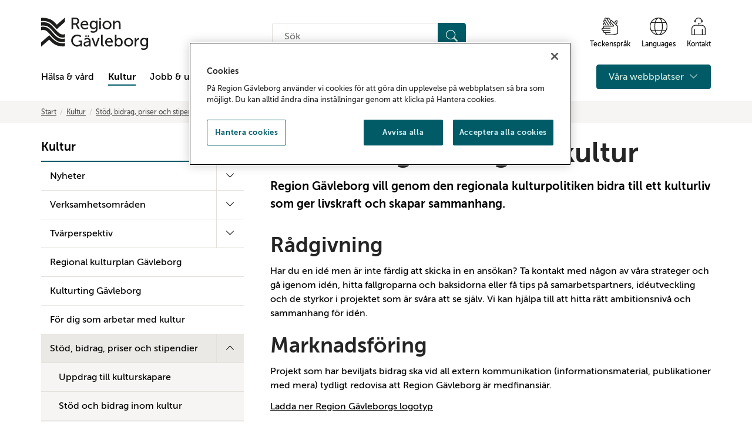

--- FILE ---
content_type: text/html; charset=utf-8
request_url: https://www.regiongavleborg.se/kultur/stod-bidrag-priser-och-stipendier/stod-och-bidrag-inom-kultur/Utvecklingsbidrag/
body_size: 23072
content:

<!doctype html>
<html lang="sv" id="HtmlElement" class="view-mode">
<head prefix="og: http://ogp.me/ns#">
<!-- OneTrust meddelande om samtycke till cookies börjar för www.regiongavleborg.se -->
<script type="text/javascript" src="https://cdn.cookielaw.org/consent/e071c3fd-3186-43c5-ba8b-7b911f53f4a7/OtAutoBlock.js" ></script>
<script src="https://cdn.cookielaw.org/scripttemplates/otSDKStub.js" data-document-language="true" type="text/javascript" charset="UTF-8" data-domain-script="e071c3fd-3186-43c5-ba8b-7b911f53f4a7-test" ></script>
<script type="text/javascript">
function OptanonWrapper() { }
</script>
<!-- OneTrust meddelande om samtycke till cookies slutar för www.regiongavleborg.se -->
        <title>Utvecklingsbidrag - Region G&#xE4;vleborg</title>

<meta charset="utf-8">
<meta http-equiv="X-UA-Compatible" content="IE=edge">
<meta name="viewport" content="width=device-width, initial-scale=1">
<link href="https://www.regiongavleborg.se/kultur/stod-bidrag-priser-och-stipendier/stod-och-bidrag-inom-kultur/Utvecklingsbidrag/" rel="canonical" />

<!-- Robots -->
            <meta name="robots" content="index,follow" />

<!-- Google site verification-->
    <meta name="google-site-verification" content="AD9kSlN8P6iUTsna49n614-nvcowH4dxEsgFSMTx5S0" />

<!-- Bing site verification -->


<!-- Social media -->
<meta property="og:title" content="Utvecklingsbidrag till kultur" />
<meta property="og:description" content="R&amp;aring;dgivning Har du en id&amp;eacute; men &amp;auml;r inte f&amp;auml;rdig att skicka in en ans&amp;ouml;kan? Ta kontakt med n&amp;aring;gon av v&amp;aring;ra strateger och g&amp;aring; igenom id&amp;eacute;n, hitta fallgroparna och baksidorna eller f&amp;aring; tips p&amp;aring; samarbetspartners, id&amp;eacute;utveckling och de styrkor i projektet som &amp;auml;r sv&amp;aring;ra..." />
<meta property="og:image" content="https://www.regiongavleborg.se/imagevault/publishedmedia/gjbmz5yhsby9ihwiugdn/Region_G-vleborg.jpg" />

<meta name="twitter:title" content="Utvecklingsbidrag till kultur" />
<meta name="twitter:description" content="R&amp;aring;dgivning Har du en id&amp;eacute; men &amp;auml;r inte f&amp;auml;rdig att skicka in en ans&amp;ouml;kan? Ta kontakt med n&amp;aring;gon av v&amp;aring;ra strateger och g&amp;aring; igenom id&amp;eacute;n, hitta fallgroparna och baksidorna eller f&amp;aring; tips p&amp;aring; samarbetspartners, id&amp;eacute;utveckling och de styrkor i projektet som &amp;auml;r sv&amp;aring;ra..." />
<meta name="twitter:image" content="https://www.regiongavleborg.se/imagevault/publishedmedia/gjbmz5yhsby9ihwiugdn/Region_G-vleborg.jpg" />


<!-- Favicons -->
<link rel="apple-touch-icon" sizes="180x180" href="/static/images/favicon/apple-touch-icon.png">
<link rel="icon" type="image/png" sizes="32x32" href="/static/images/favicon/favicon-32x32.png">
<link rel="icon" type="image/png" sizes="16x16" href="/static/images/favicon/favicon-16x16.png">
<link rel="manifest" href="/static/images/favicon/site.webmanifest">
<link rel="mask-icon" href="/static/images/favicon/safari-pinned-tab.svg" color="#000000">
<link rel="shortcut icon" href="/static/images/favicon/favicon.ico">
<meta name="msapplication-TileColor" content="#000000">
<meta name="msapplication-config" content="/static/images/favicon/browserconfig.xml">
<meta name="theme-color" content="#ffffff">

<!-- Other -->
<link rel="author" href="/humans.txt" />

<link rel="stylesheet" href="https://cdn.jsdelivr.net/npm/bootstrap-icons@1.11.3/font/bootstrap-icons.min.css">



    <link href="/static/styles/dist/styles.min.css?v=zc2VwGhRsDgscOn4QD0tAXvwQwuqNzpmvQ4c5DgqeLQ" rel="stylesheet" />
    
    <script>
!function(T,l,y){var S=T.location,k="script",D="instrumentationKey",C="ingestionendpoint",I="disableExceptionTracking",E="ai.device.",b="toLowerCase",w="crossOrigin",N="POST",e="appInsightsSDK",t=y.name||"appInsights";(y.name||T[e])&&(T[e]=t);var n=T[t]||function(d){var g=!1,f=!1,m={initialize:!0,queue:[],sv:"5",version:2,config:d};function v(e,t){var n={},a="Browser";return n[E+"id"]=a[b](),n[E+"type"]=a,n["ai.operation.name"]=S&&S.pathname||"_unknown_",n["ai.internal.sdkVersion"]="javascript:snippet_"+(m.sv||m.version),{time:function(){var e=new Date;function t(e){var t=""+e;return 1===t.length&&(t="0"+t),t}return e.getUTCFullYear()+"-"+t(1+e.getUTCMonth())+"-"+t(e.getUTCDate())+"T"+t(e.getUTCHours())+":"+t(e.getUTCMinutes())+":"+t(e.getUTCSeconds())+"."+((e.getUTCMilliseconds()/1e3).toFixed(3)+"").slice(2,5)+"Z"}(),iKey:e,name:"Microsoft.ApplicationInsights."+e.replace(/-/g,"")+"."+t,sampleRate:100,tags:n,data:{baseData:{ver:2}}}}var h=d.url||y.src;if(h){function a(e){var t,n,a,i,r,o,s,c,u,p,l;g=!0,m.queue=[],f||(f=!0,t=h,s=function(){var e={},t=d.connectionString;if(t)for(var n=t.split(";"),a=0;a<n.length;a++){var i=n[a].split("=");2===i.length&&(e[i[0][b]()]=i[1])}if(!e[C]){var r=e.endpointsuffix,o=r?e.location:null;e[C]="https://"+(o?o+".":"")+"dc."+(r||"services.visualstudio.com")}return e}(),c=s[D]||d[D]||"",u=s[C],p=u?u+"/v2/track":d.endpointUrl,(l=[]).push((n="SDK LOAD Failure: Failed to load Application Insights SDK script (See stack for details)",a=t,i=p,(o=(r=v(c,"Exception")).data).baseType="ExceptionData",o.baseData.exceptions=[{typeName:"SDKLoadFailed",message:n.replace(/\./g,"-"),hasFullStack:!1,stack:n+"\nSnippet failed to load ["+a+"] -- Telemetry is disabled\nHelp Link: https://go.microsoft.com/fwlink/?linkid=2128109\nHost: "+(S&&S.pathname||"_unknown_")+"\nEndpoint: "+i,parsedStack:[]}],r)),l.push(function(e,t,n,a){var i=v(c,"Message"),r=i.data;r.baseType="MessageData";var o=r.baseData;return o.message='AI (Internal): 99 message:"'+("SDK LOAD Failure: Failed to load Application Insights SDK script (See stack for details) ("+n+")").replace(/\"/g,"")+'"',o.properties={endpoint:a},i}(0,0,t,p)),function(e,t){if(JSON){var n=T.fetch;if(n&&!y.useXhr)n(t,{method:N,body:JSON.stringify(e),mode:"cors"});else if(XMLHttpRequest){var a=new XMLHttpRequest;a.open(N,t),a.setRequestHeader("Content-type","application/json"),a.send(JSON.stringify(e))}}}(l,p))}function i(e,t){f||setTimeout(function(){!t&&m.core||a()},500)}var e=function(){var n=l.createElement(k);n.src=h;var e=y[w];return!e&&""!==e||"undefined"==n[w]||(n[w]=e),n.onload=i,n.onerror=a,n.onreadystatechange=function(e,t){"loaded"!==n.readyState&&"complete"!==n.readyState||i(0,t)},n}();y.ld<0?l.getElementsByTagName("head")[0].appendChild(e):setTimeout(function(){l.getElementsByTagName(k)[0].parentNode.appendChild(e)},y.ld||0)}try{m.cookie=l.cookie}catch(p){}function t(e){for(;e.length;)!function(t){m[t]=function(){var e=arguments;g||m.queue.push(function(){m[t].apply(m,e)})}}(e.pop())}var n="track",r="TrackPage",o="TrackEvent";t([n+"Event",n+"PageView",n+"Exception",n+"Trace",n+"DependencyData",n+"Metric",n+"PageViewPerformance","start"+r,"stop"+r,"start"+o,"stop"+o,"addTelemetryInitializer","setAuthenticatedUserContext","clearAuthenticatedUserContext","flush"]),m.SeverityLevel={Verbose:0,Information:1,Warning:2,Error:3,Critical:4};var s=(d.extensionConfig||{}).ApplicationInsightsAnalytics||{};if(!0!==d[I]&&!0!==s[I]){var c="onerror";t(["_"+c]);var u=T[c];T[c]=function(e,t,n,a,i){var r=u&&u(e,t,n,a,i);return!0!==r&&m["_"+c]({message:e,url:t,lineNumber:n,columnNumber:a,error:i}),r},d.autoExceptionInstrumented=!0}return m}(y.cfg);function a(){y.onInit&&y.onInit(n)}(T[t]=n).queue&&0===n.queue.length?(n.queue.push(a),n.trackPageView({})):a()}(window,document,{src: "https://js.monitor.azure.com/scripts/b/ai.2.gbl.min.js", crossOrigin: "anonymous", cfg: { instrumentationKey:'f5bd293b-f92b-4e76-b53e-3208aba96f09' }});
</script>

</head>
<body class="layout articlepage" data-ng-app="RGApp">
    
    

    <div class="skip-links">
        <a href="#content">Gå till sidans huvudinnehåll</a>
    </div>

    


    
<header class="site-header-container noindex" role="banner">
    <div class="container" >
        <div class="header-top-container logo-container">
            <div class="logo-container">
                <!-- Logo and link -->
                <a href="/" class="top-logo" aria-label="Till startsidan">
                    <img class="top-logo__img" title="Till startsidan" src="/static/images/rg_logo.svg" alt="Region Gävleborg">
                </a>
            </div>
            <div class="hidden-xs hidden-sm">
                <!-- Search input desktop -->
                <div class="input-group search-input-custom">
                    <form action="/sok/" method="get" role="search">
                        <label for="quicksearchquery-desktop" class="sr-only">Sök på hemsidan</label>
                        <div class="quicksearch-container">
                            <input class="quicksearchquery" id="quicksearchquery-desktop" name="quicksearchquery" placeholder="S&#xF6;k" type="text" value="" />
                            <button type="submit" class="search__button btn btn-primary" aria-label="Sök">
                                <i class="bi bi-search" aria-hidden="true"></i>
                            </button>
                        </div>
                    </form>
                </div>
            </div>
            <div class="hidden-xs hidden-sm ">
                <!-- Aid links desktop-->
                <div class="aidlinks-group">
                    <ul class="aidlinks-list">
                            <li class="aidlinks-list-item">
                                <a href="/halsa-och-vard/tolk-for-horselskadade-och-dova/">
                                    <i class="aidlinks-signlanguage" aria-hidden="true"></i>
                                    <div>
                                        Teckenspr&#xE5;k
                                    </div>
                                </a>
                            </li>
                            <li class="aidlinks-list-item">
                                <a href="/om/om-webbplatsen/languages/">
                                    <i class="aidlinks-translate" aria-hidden="true"></i>
                                    <div>
                                        Languages
                                    </div>
                                </a>
                            </li>
                            <li class="aidlinks-list-item">
                                <a href="/om/kontaktinformation/">
                                    <i class="aidlinks-kontakt" aria-hidden="true"></i>
                                    <div>
                                        Kontakt
                                    </div>
                                </a>
                            </li>
                    </ul>
                </div>
            </div>
        </div>
        <div class="header-top-container">
            <div class="nav-container-left">
                <!-- Mobile menu button -->
                <button type="button" class="btn btn-primary hamburger-menu hidden-md hidden-lg" data-toggle="collapse" data-target="#mobile-navigation" aria-label="Meny">
                    <i class="bi bi-list" aria-hidden="true"></i>
                    <span>Meny</span>
                </button>
            </div>
            <div class="nav-container-right">
                <!-- Search button mobile -->
                <button type="button" class="btn btn-secondary btn-search-input-mobile" data-toggle="collapse" data-target="#search-bar-mobile" aria-controls="search-bar-mobile" aria-expanded="false">
                    <i class="bi bi-search" aria-hidden="true"></i>
                    Sök
                </button>
            </div>
        </div>
        <!-- Mobile search input -->
        <div class="search-input-custom collapse hidden-md hidden-lg" id="search-bar-mobile" aria-expanded="false">
            <div class="search-bar-mobile-container">
                <form action="/sok/" method="get" role="search">
                    <div class="quicksearch-container">
                        <label for="quicksearchquery-mobile" class="sr-only">Sök på hemsidan</label>
                        <input class="quicksearchquery" id="quicksearchquery-mobile" name="quicksearchquery" placeholder="S&#xF6;k" type="text" value="" />
                        <button type="submit" class="search__button btn btn-primary" aria-label="Sök">
                            <i class="bi bi-search" aria-hidden="true"></i>
                        </button>
                    </div>
                </form>
            </div>
        </div>
        <div class="header-top-container">
            <div class="nav-container-left-desktop">
                <!-- Mobile navigation -->
                <div class="mobile-navigation collapse" id="mobile-navigation">
                    <nav class="main-nav">
                        <ul class="main-nav-list">
                            <!-- Startpage link -->

                            <!-- Menu structure -->
                                    <li class="main-nav-item ">
            <div class="main-nav-link ">
                <a href="/halsa-och-vard/">
                    H&#xE4;lsa &amp; v&#xE5;rd
                </a>
                    <button type="button" class="btn btn-collapse hidden-md hidden-lg js-main-nav-collapse  collapsed"  data-toggle="collapse" data-target="#c2600f5a-f960-4fd0-9074-584150e17cff" aria-controls="c2600f5a-f960-4fd0-9074-584150e17cff" aria-label="Visa undermeny" aria-expanded="false">
                        <i class="bi bi-chevron-down" aria-hidden="true"></i>
                        <i class="bi bi-chevron-up" aria-hidden="true"></i>
                    </button>
            </div>

                <ul class="collapse hidden-md hidden-lg " id="c2600f5a-f960-4fd0-9074-584150e17cff" aria-expanded="false">
                            <li class="main-nav-item ">
            <div class="main-nav-link ">
                <a href="/halsa-och-vard/sjukhus/">
                    Sjukhus
                </a>
            </div>

        </li>
        <li class="main-nav-item ">
            <div class="main-nav-link ">
                <a href="/halsa-och-vard/kontakt-med-varden/">
                    Kontakt
                </a>
            </div>

        </li>
        <li class="main-nav-item ">
            <div class="main-nav-link ">
                <a href="/halsa-och-vard/Tandvard/">
                    Tandv&#xE5;rd
                </a>
            </div>

        </li>
        <li class="main-nav-item ">
            <div class="main-nav-link ">
                <a href="/halsa-och-vard/Ge-blod/">
                    Ge blod
                </a>
            </div>

        </li>
        <li class="main-nav-item ">
            <div class="main-nav-link ">
                <a href="/halsa-och-vard/sjukhuskyrkan/">
                    Sjukhuskyrkan
                </a>
                    <button type="button" class="btn btn-collapse js-main-nav-collapse js-main-nav-submenu  collapsed" data-toggle="collapse" data-target="#b91fceeb-8c4d-4d9d-955b-a0253b3df54f" aria-controls="b91fceeb-8c4d-4d9d-955b-a0253b3df54f" aria-label="Visa undermeny" aria-expanded="false"
                            data-rootlink="105619"
                            data-currentcontentlink="1465"
                            data-includeroot="false"
                            data-contentguid="b91fceeb-8c4d-4d9d-955b-a0253b3df54f"
                            data-loadchildren="true">
                        <i class="bi bi-chevron-down" aria-hidden="true"></i>
                        <i class="bi bi-chevron-up" aria-hidden="true"></i>
                    </button>
            </div>

                <ul class="collapse " id="b91fceeb-8c4d-4d9d-955b-a0253b3df54f" aria-expanded="false">
                </ul>
        </li>
        <li class="main-nav-item ">
            <div class="main-nav-link ">
                <a href="/halsa-och-vard/tolk-for-horselskadade-och-dova/">
                    Tolk f&#xF6;r d&#xF6;va och h&#xF6;rselskadade
                </a>
            </div>

        </li>
        <li class="main-nav-item ">
            <div class="main-nav-link ">
                <a href="/halsa-och-vard/din-halsocentral/">
                    Din h&#xE4;lsocentral
                </a>
            </div>

        </li>
        <li class="main-nav-item ">
            <div class="main-nav-link ">
                <a href="/halsa-och-vard/nationella-kvalitetsregister/">
                    Nationella kvalitetsregister
                </a>
            </div>

        </li>

                </ul>
        </li>
        <li class="main-nav-item active">
            <div class="main-nav-link ">
                <a href="/kultur/">
                    Kultur
                </a>
                    <button type="button" class="btn btn-collapse hidden-md hidden-lg js-main-nav-collapse  selected" data-loadchildren=true data-toggle="collapse" data-target="#aa4df360-5490-4c1b-8fa9-a51480f2b2b8" aria-controls="aa4df360-5490-4c1b-8fa9-a51480f2b2b8" aria-label="D&#xF6;lj undermeny" aria-expanded="true">
                        <i class="bi bi-chevron-down" aria-hidden="true"></i>
                        <i class="bi bi-chevron-up" aria-hidden="true"></i>
                    </button>
            </div>

                <ul class="collapse hidden-md hidden-lg in" id="aa4df360-5490-4c1b-8fa9-a51480f2b2b8" aria-expanded="true">
                            <li class="main-nav-item ">
            <div class="main-nav-link ">
                <a href="/kultur/nyheter/">
                    Nyheter
                </a>
                    <button type="button" class="btn btn-collapse js-main-nav-collapse js-main-nav-submenu  collapsed" data-toggle="collapse" data-target="#77a864e4-6fd2-4fee-883a-a2baf8a174c2" aria-controls="77a864e4-6fd2-4fee-883a-a2baf8a174c2" aria-label="Visa undermeny" aria-expanded="false"
                            data-rootlink="75133"
                            data-currentcontentlink="1465"
                            data-includeroot="false"
                            data-contentguid="77a864e4-6fd2-4fee-883a-a2baf8a174c2"
                            data-loadchildren="true">
                        <i class="bi bi-chevron-down" aria-hidden="true"></i>
                        <i class="bi bi-chevron-up" aria-hidden="true"></i>
                    </button>
            </div>

                <ul class="collapse " id="77a864e4-6fd2-4fee-883a-a2baf8a174c2" aria-expanded="false">
                </ul>
        </li>
        <li class="main-nav-item ">
            <div class="main-nav-link ">
                <a href="/kultur/verksamhet/">
                    Verksamhetsomr&#xE5;den
                </a>
                    <button type="button" class="btn btn-collapse js-main-nav-collapse js-main-nav-submenu  collapsed" data-toggle="collapse" data-target="#83634272-c0c6-46b4-9e14-130da9826181" aria-controls="83634272-c0c6-46b4-9e14-130da9826181" aria-label="Visa undermeny" aria-expanded="false"
                            data-rootlink="23162"
                            data-currentcontentlink="1465"
                            data-includeroot="false"
                            data-contentguid="83634272-c0c6-46b4-9e14-130da9826181"
                            data-loadchildren="true">
                        <i class="bi bi-chevron-down" aria-hidden="true"></i>
                        <i class="bi bi-chevron-up" aria-hidden="true"></i>
                    </button>
            </div>

                <ul class="collapse " id="83634272-c0c6-46b4-9e14-130da9826181" aria-expanded="false">
                </ul>
        </li>
        <li class="main-nav-item ">
            <div class="main-nav-link ">
                <a href="/kultur/tvarperspektiv/">
                    Tv&#xE4;rperspektiv
                </a>
                    <button type="button" class="btn btn-collapse js-main-nav-collapse js-main-nav-submenu  collapsed" data-toggle="collapse" data-target="#49adce98-38d1-4a24-80a0-5e7f1c1bdf28" aria-controls="49adce98-38d1-4a24-80a0-5e7f1c1bdf28" aria-label="Visa undermeny" aria-expanded="false"
                            data-rootlink="89194"
                            data-currentcontentlink="1465"
                            data-includeroot="false"
                            data-contentguid="49adce98-38d1-4a24-80a0-5e7f1c1bdf28"
                            data-loadchildren="true">
                        <i class="bi bi-chevron-down" aria-hidden="true"></i>
                        <i class="bi bi-chevron-up" aria-hidden="true"></i>
                    </button>
            </div>

                <ul class="collapse " id="49adce98-38d1-4a24-80a0-5e7f1c1bdf28" aria-expanded="false">
                </ul>
        </li>
        <li class="main-nav-item ">
            <div class="main-nav-link ">
                <a href="/kultur/kulturplan-gavleborg/">
                    Regional kulturplan G&#xE4;vleborg
                </a>
            </div>

        </li>
        <li class="main-nav-item ">
            <div class="main-nav-link ">
                <a href="/kultur/kulturting-gavleborg/">
                    Kulturting G&#xE4;vleborg
                </a>
            </div>

        </li>
        <li class="main-nav-item ">
            <div class="main-nav-link ">
                <a href="/kultur/for-dig-som-arbetar-med-kultur/">
                    F&#xF6;r dig som arbetar med kultur
                </a>
            </div>

        </li>
        <li class="main-nav-item active">
            <div class="main-nav-link ">
                <a href="/kultur/stod-bidrag-priser-och-stipendier/">
                    St&#xF6;d, bidrag, priser och stipendier
                </a>
                    <button type="button" class="btn btn-collapse js-main-nav-collapse js-main-nav-submenu  selected" data-toggle="collapse" data-target="#850f9252-22ce-40a9-ad4a-954c35c54e80" aria-controls="850f9252-22ce-40a9-ad4a-954c35c54e80" aria-label="D&#xF6;lj undermeny" aria-expanded="true"
                            data-rootlink="57352"
                            data-currentcontentlink="1465"
                            data-includeroot="false"
                            data-contentguid="850f9252-22ce-40a9-ad4a-954c35c54e80"
                            data-loadchildren="false">
                        <i class="bi bi-chevron-down" aria-hidden="true"></i>
                        <i class="bi bi-chevron-up" aria-hidden="true"></i>
                    </button>
            </div>

                <ul class="collapse in" id="850f9252-22ce-40a9-ad4a-954c35c54e80" aria-expanded="true">
        <li class="main-nav-item ">
            <div class="main-nav-link ">
                <a href="/kultur/stod-bidrag-priser-och-stipendier/uppdrag-till-kulturskapare/">
                    Uppdrag till kulturskapare
                </a>
            </div>

        </li>
        <li class="main-nav-item active">
            <div class="main-nav-link ">
                <a href="/kultur/stod-bidrag-priser-och-stipendier/stod-och-bidrag-inom-kultur/">
                    St&#xF6;d och bidrag inom kultur
                </a>
            </div>

        </li>
        <li class="main-nav-item ">
            <div class="main-nav-link ">
                <a href="/kultur/stod-bidrag-priser-och-stipendier/kulturstipendier-varldsarvsstipendium-och-kulturpris/">
                    Kulturstipendier, v&#xE4;rldsarvsstipendium och kulturpris
                </a>
            </div>

        </li>
        <li class="main-nav-item ">
            <div class="main-nav-link ">
                <a href="/kultur/stod-bidrag-priser-och-stipendier/verksamhetsbidrag-till-ideella-ideburna-sektorn/">
                    Regionalt verksamhetsbidrag till ideella id&#xE9;burna sektorn
                </a>
            </div>

        </li>
        <li class="main-nav-item ">
            <div class="main-nav-link ">
                <a href="/kultur/stod-bidrag-priser-och-stipendier/stod-och-bidrag-hos-andra-aktorer/">
                    St&#xF6;d och bidrag hos andra akt&#xF6;rer
                </a>
            </div>

        </li>
        <li class="main-nav-item ">
            <div class="main-nav-link ">
                <a href="/kultur/stod-bidrag-priser-och-stipendier/air-x--konstnarliga-residens-i-gavleborg/">
                    Konstn&#xE4;rliga residens i G&#xE4;vleborg
                </a>
            </div>

        </li>
        <li class="main-nav-item ">
            <div class="main-nav-link ">
                <a href="/samverkanswebben/kultur/dans/residens-for-koreograf-och-tonsattare/">
                    Residens f&#xF6;r koreograf och tons&#xE4;ttare
                </a>
            </div>

        </li>
                </ul>
        </li>
        <li class="main-nav-item ">
            <div class="main-nav-link ">
                <a href="/kultur/projekt-kreativa-kuggar/">
                    Projekt: Kreativa kuggar
                </a>
            </div>

        </li>
        <li class="main-nav-item ">
            <div class="main-nav-link ">
                <a href="/kultur/om-oss/">
                    Om oss
                </a>
                    <button type="button" class="btn btn-collapse js-main-nav-collapse js-main-nav-submenu  collapsed" data-toggle="collapse" data-target="#a40f8442-0c95-4ad2-aee9-3a52e9e2622b" aria-controls="a40f8442-0c95-4ad2-aee9-3a52e9e2622b" aria-label="Visa undermeny" aria-expanded="false"
                            data-rootlink="23165"
                            data-currentcontentlink="1465"
                            data-includeroot="false"
                            data-contentguid="a40f8442-0c95-4ad2-aee9-3a52e9e2622b"
                            data-loadchildren="true">
                        <i class="bi bi-chevron-down" aria-hidden="true"></i>
                        <i class="bi bi-chevron-up" aria-hidden="true"></i>
                    </button>
            </div>

                <ul class="collapse " id="a40f8442-0c95-4ad2-aee9-3a52e9e2622b" aria-expanded="false">
                </ul>
        </li>
        <li class="main-nav-item ">
            <div class="main-nav-link ">
                <a href="/kultur/kontakt/">
                    Kontakt
                </a>
                    <button type="button" class="btn btn-collapse js-main-nav-collapse js-main-nav-submenu  collapsed" data-toggle="collapse" data-target="#d329ae56-a899-44a4-af4c-85cf63e22c3d" aria-controls="d329ae56-a899-44a4-af4c-85cf63e22c3d" aria-label="Visa undermeny" aria-expanded="false"
                            data-rootlink="23166"
                            data-currentcontentlink="1465"
                            data-includeroot="false"
                            data-contentguid="d329ae56-a899-44a4-af4c-85cf63e22c3d"
                            data-loadchildren="true">
                        <i class="bi bi-chevron-down" aria-hidden="true"></i>
                        <i class="bi bi-chevron-up" aria-hidden="true"></i>
                    </button>
            </div>

                <ul class="collapse " id="d329ae56-a899-44a4-af4c-85cf63e22c3d" aria-expanded="false">
                </ul>
        </li>

                </ul>
        </li>
        <li class="main-nav-item ">
            <div class="main-nav-link ">
                <a href="/jobb-och-utbildning/">
                    Jobb &amp; utbildning
                </a>
                    <button type="button" class="btn btn-collapse hidden-md hidden-lg js-main-nav-collapse  collapsed"  data-toggle="collapse" data-target="#26ab4413-3938-4bcf-8377-71abe16493cc" aria-controls="26ab4413-3938-4bcf-8377-71abe16493cc" aria-label="Visa undermeny" aria-expanded="false">
                        <i class="bi bi-chevron-down" aria-hidden="true"></i>
                        <i class="bi bi-chevron-up" aria-hidden="true"></i>
                    </button>
            </div>

                <ul class="collapse hidden-md hidden-lg " id="26ab4413-3938-4bcf-8377-71abe16493cc" aria-expanded="false">
                            <li class="main-nav-item ">
            <div class="main-nav-link ">
                <a href="/jobb-och-utbildning/lediga-jobb/">
                    Lediga jobb
                </a>
                    <button type="button" class="btn btn-collapse js-main-nav-collapse js-main-nav-submenu  collapsed" data-toggle="collapse" data-target="#0479b474-7fb0-41a9-937d-f071864a4dcd" aria-controls="0479b474-7fb0-41a9-937d-f071864a4dcd" aria-label="Visa undermeny" aria-expanded="false"
                            data-rootlink="134486"
                            data-currentcontentlink="1465"
                            data-includeroot="false"
                            data-contentguid="0479b474-7fb0-41a9-937d-f071864a4dcd"
                            data-loadchildren="true">
                        <i class="bi bi-chevron-down" aria-hidden="true"></i>
                        <i class="bi bi-chevron-up" aria-hidden="true"></i>
                    </button>
            </div>

                <ul class="collapse " id="0479b474-7fb0-41a9-937d-f071864a4dcd" aria-expanded="false">
                </ul>
        </li>
        <li class="main-nav-item ">
            <div class="main-nav-link ">
                <a href="/jobb-och-utbildning/jobba-i-region-gavleborg/">
                    Jobba i Region G&#xE4;vleborg
                </a>
                    <button type="button" class="btn btn-collapse js-main-nav-collapse js-main-nav-submenu  collapsed" data-toggle="collapse" data-target="#e26e0801-3862-494c-9560-dc715edfbe19" aria-controls="e26e0801-3862-494c-9560-dc715edfbe19" aria-label="Visa undermeny" aria-expanded="false"
                            data-rootlink="108768"
                            data-currentcontentlink="1465"
                            data-includeroot="false"
                            data-contentguid="e26e0801-3862-494c-9560-dc715edfbe19"
                            data-loadchildren="true">
                        <i class="bi bi-chevron-down" aria-hidden="true"></i>
                        <i class="bi bi-chevron-up" aria-hidden="true"></i>
                    </button>
            </div>

                <ul class="collapse " id="e26e0801-3862-494c-9560-dc715edfbe19" aria-expanded="false">
                </ul>
        </li>
        <li class="main-nav-item ">
            <div class="main-nav-link ">
                <a href="/jobb-och-utbildning/mot-nagra-av-oss/">
                    M&#xF6;t n&#xE5;gra av oss
                </a>
                    <button type="button" class="btn btn-collapse js-main-nav-collapse js-main-nav-submenu  collapsed" data-toggle="collapse" data-target="#41fbd029-d0c8-4bd3-827d-3a9264fd9343" aria-controls="41fbd029-d0c8-4bd3-827d-3a9264fd9343" aria-label="Visa undermeny" aria-expanded="false"
                            data-rootlink="107397"
                            data-currentcontentlink="1465"
                            data-includeroot="false"
                            data-contentguid="41fbd029-d0c8-4bd3-827d-3a9264fd9343"
                            data-loadchildren="true">
                        <i class="bi bi-chevron-down" aria-hidden="true"></i>
                        <i class="bi bi-chevron-up" aria-hidden="true"></i>
                    </button>
            </div>

                <ul class="collapse " id="41fbd029-d0c8-4bd3-827d-3a9264fd9343" aria-expanded="false">
                </ul>
        </li>
        <li class="main-nav-item ">
            <div class="main-nav-link ">
                <a href="/jobb-och-utbildning/Utbildning-och-forskning/">
                    Utbildning och praktik 
                </a>
                    <button type="button" class="btn btn-collapse js-main-nav-collapse js-main-nav-submenu  collapsed" data-toggle="collapse" data-target="#bc37c8ee-70c7-47e2-a198-10c23caa552c" aria-controls="bc37c8ee-70c7-47e2-a198-10c23caa552c" aria-label="Visa undermeny" aria-expanded="false"
                            data-rootlink="157"
                            data-currentcontentlink="1465"
                            data-includeroot="false"
                            data-contentguid="bc37c8ee-70c7-47e2-a198-10c23caa552c"
                            data-loadchildren="true">
                        <i class="bi bi-chevron-down" aria-hidden="true"></i>
                        <i class="bi bi-chevron-up" aria-hidden="true"></i>
                    </button>
            </div>

                <ul class="collapse " id="bc37c8ee-70c7-47e2-a198-10c23caa552c" aria-expanded="false">
                </ul>
        </li>
        <li class="main-nav-item ">
            <div class="main-nav-link ">
                <a href="/jobb-och-utbildning/Allt-du-vill-veta-om-att-leva-och-bo-i-Gavleborg--och-lite-till/">
                    Leva och bo i G&#xE4;vleborg
                </a>
                    <button type="button" class="btn btn-collapse js-main-nav-collapse js-main-nav-submenu  collapsed" data-toggle="collapse" data-target="#9ce6c235-fc28-40b2-8b50-7f1148e6b630" aria-controls="9ce6c235-fc28-40b2-8b50-7f1148e6b630" aria-label="Visa undermeny" aria-expanded="false"
                            data-rootlink="11556"
                            data-currentcontentlink="1465"
                            data-includeroot="false"
                            data-contentguid="9ce6c235-fc28-40b2-8b50-7f1148e6b630"
                            data-loadchildren="true">
                        <i class="bi bi-chevron-down" aria-hidden="true"></i>
                        <i class="bi bi-chevron-up" aria-hidden="true"></i>
                    </button>
            </div>

                <ul class="collapse " id="9ce6c235-fc28-40b2-8b50-7f1148e6b630" aria-expanded="false">
                </ul>
        </li>
        <li class="main-nav-item ">
            <div class="main-nav-link ">
                <a href="/jobb-och-utbildning/welcome-to-gavleborg/">
                    Welcome to G&#xE4;vleborg
                </a>
                    <button type="button" class="btn btn-collapse js-main-nav-collapse js-main-nav-submenu  collapsed" data-toggle="collapse" data-target="#ab1b4e9a-e19f-43e8-b58e-646f932f8d48" aria-controls="ab1b4e9a-e19f-43e8-b58e-646f932f8d48" aria-label="Visa undermeny" aria-expanded="false"
                            data-rootlink="56953"
                            data-currentcontentlink="1465"
                            data-includeroot="false"
                            data-contentguid="ab1b4e9a-e19f-43e8-b58e-646f932f8d48"
                            data-loadchildren="true">
                        <i class="bi bi-chevron-down" aria-hidden="true"></i>
                        <i class="bi bi-chevron-up" aria-hidden="true"></i>
                    </button>
            </div>

                <ul class="collapse " id="ab1b4e9a-e19f-43e8-b58e-646f932f8d48" aria-expanded="false">
                </ul>
        </li>
        <li class="main-nav-item ">
            <div class="main-nav-link ">
                <a href="/jobb-och-utbildning/utbildad-utomlands/">
                    Utbildad utomlands
                </a>
                    <button type="button" class="btn btn-collapse js-main-nav-collapse js-main-nav-submenu  collapsed" data-toggle="collapse" data-target="#16318c1c-60a7-49a5-87e6-5100bd7967c7" aria-controls="16318c1c-60a7-49a5-87e6-5100bd7967c7" aria-label="Visa undermeny" aria-expanded="false"
                            data-rootlink="136276"
                            data-currentcontentlink="1465"
                            data-includeroot="false"
                            data-contentguid="16318c1c-60a7-49a5-87e6-5100bd7967c7"
                            data-loadchildren="true">
                        <i class="bi bi-chevron-down" aria-hidden="true"></i>
                        <i class="bi bi-chevron-up" aria-hidden="true"></i>
                    </button>
            </div>

                <ul class="collapse " id="16318c1c-60a7-49a5-87e6-5100bd7967c7" aria-expanded="false">
                </ul>
        </li>
        <li class="main-nav-item ">
            <div class="main-nav-link ">
                <a href="/jobb-och-utbildning/sa-har-soker-du-jobb-hos-region-gavleborg/">
                    S&#xE5; s&#xF6;ker du jobb hos Region G&#xE4;vleborg
                </a>
            </div>

        </li>

                </ul>
        </li>
        <li class="main-nav-item ">
            <div class="main-nav-link ">
                <a href="/regional-utveckling/">
                    Regional utveckling
                </a>
                    <button type="button" class="btn btn-collapse hidden-md hidden-lg js-main-nav-collapse  collapsed"  data-toggle="collapse" data-target="#551c1ac0-2ad9-4a3c-8c53-37b0bcbdd207" aria-controls="551c1ac0-2ad9-4a3c-8c53-37b0bcbdd207" aria-label="Visa undermeny" aria-expanded="false">
                        <i class="bi bi-chevron-down" aria-hidden="true"></i>
                        <i class="bi bi-chevron-up" aria-hidden="true"></i>
                    </button>
            </div>

                <ul class="collapse hidden-md hidden-lg " id="551c1ac0-2ad9-4a3c-8c53-37b0bcbdd207" aria-expanded="false">
                            <li class="main-nav-item ">
            <div class="main-nav-link ">
                <a href="/regional-utveckling/nyheter-om-regional-utveckling/">
                    Nyheter om regional utveckling
                </a>
            </div>

        </li>
        <li class="main-nav-item ">
            <div class="main-nav-link ">
                <a href="/regional-utveckling/energi-och-klimat/">
                    Energi och klimat
                </a>
                    <button type="button" class="btn btn-collapse js-main-nav-collapse js-main-nav-submenu  collapsed" data-toggle="collapse" data-target="#c08fae4d-0aaf-4544-a3d0-c466aa335dd8" aria-controls="c08fae4d-0aaf-4544-a3d0-c466aa335dd8" aria-label="Visa undermeny" aria-expanded="false"
                            data-rootlink="127899"
                            data-currentcontentlink="1465"
                            data-includeroot="false"
                            data-contentguid="c08fae4d-0aaf-4544-a3d0-c466aa335dd8"
                            data-loadchildren="true">
                        <i class="bi bi-chevron-down" aria-hidden="true"></i>
                        <i class="bi bi-chevron-up" aria-hidden="true"></i>
                    </button>
            </div>

                <ul class="collapse " id="c08fae4d-0aaf-4544-a3d0-c466aa335dd8" aria-expanded="false">
                </ul>
        </li>
        <li class="main-nav-item ">
            <div class="main-nav-link ">
                <a href="/regional-utveckling/finansiering/">
                    Finansiering
                </a>
                    <button type="button" class="btn btn-collapse js-main-nav-collapse js-main-nav-submenu  collapsed" data-toggle="collapse" data-target="#f136f073-7e0c-4895-a535-bb4ed7e715b6" aria-controls="f136f073-7e0c-4895-a535-bb4ed7e715b6" aria-label="Visa undermeny" aria-expanded="false"
                            data-rootlink="70071"
                            data-currentcontentlink="1465"
                            data-includeroot="false"
                            data-contentguid="f136f073-7e0c-4895-a535-bb4ed7e715b6"
                            data-loadchildren="true">
                        <i class="bi bi-chevron-down" aria-hidden="true"></i>
                        <i class="bi bi-chevron-up" aria-hidden="true"></i>
                    </button>
            </div>

                <ul class="collapse " id="f136f073-7e0c-4895-a535-bb4ed7e715b6" aria-expanded="false">
                </ul>
        </li>
        <li class="main-nav-item ">
            <div class="main-nav-link ">
                <a href="/regional-utveckling/naringsliv/">
                    N&#xE4;ringsliv
                </a>
                    <button type="button" class="btn btn-collapse js-main-nav-collapse js-main-nav-submenu  collapsed" data-toggle="collapse" data-target="#c64b848a-e805-4741-931d-6ad10ddca9cc" aria-controls="c64b848a-e805-4741-931d-6ad10ddca9cc" aria-label="Visa undermeny" aria-expanded="false"
                            data-rootlink="70068"
                            data-currentcontentlink="1465"
                            data-includeroot="false"
                            data-contentguid="c64b848a-e805-4741-931d-6ad10ddca9cc"
                            data-loadchildren="true">
                        <i class="bi bi-chevron-down" aria-hidden="true"></i>
                        <i class="bi bi-chevron-up" aria-hidden="true"></i>
                    </button>
            </div>

                <ul class="collapse " id="c64b848a-e805-4741-931d-6ad10ddca9cc" aria-expanded="false">
                </ul>
        </li>
        <li class="main-nav-item ">
            <div class="main-nav-link ">
                <a href="/regional-utveckling/innovation/">
                    Innovation
                </a>
                    <button type="button" class="btn btn-collapse js-main-nav-collapse js-main-nav-submenu  collapsed" data-toggle="collapse" data-target="#318dc315-90d2-4e74-b560-9259995e6d45" aria-controls="318dc315-90d2-4e74-b560-9259995e6d45" aria-label="Visa undermeny" aria-expanded="false"
                            data-rootlink="127781"
                            data-currentcontentlink="1465"
                            data-includeroot="false"
                            data-contentguid="318dc315-90d2-4e74-b560-9259995e6d45"
                            data-loadchildren="true">
                        <i class="bi bi-chevron-down" aria-hidden="true"></i>
                        <i class="bi bi-chevron-up" aria-hidden="true"></i>
                    </button>
            </div>

                <ul class="collapse " id="318dc315-90d2-4e74-b560-9259995e6d45" aria-expanded="false">
                </ul>
        </li>
        <li class="main-nav-item ">
            <div class="main-nav-link ">
                <a href="/regional-utveckling/arbetsmarknad-och-kompetensforsorjning/">
                    Arbetsmarknad och kompetensf&#xF6;rs&#xF6;rjning
                </a>
                    <button type="button" class="btn btn-collapse js-main-nav-collapse js-main-nav-submenu  collapsed" data-toggle="collapse" data-target="#d2841e50-7a17-4231-be5f-45580ca0693a" aria-controls="d2841e50-7a17-4231-be5f-45580ca0693a" aria-label="Visa undermeny" aria-expanded="false"
                            data-rootlink="70065"
                            data-currentcontentlink="1465"
                            data-includeroot="false"
                            data-contentguid="d2841e50-7a17-4231-be5f-45580ca0693a"
                            data-loadchildren="true">
                        <i class="bi bi-chevron-down" aria-hidden="true"></i>
                        <i class="bi bi-chevron-up" aria-hidden="true"></i>
                    </button>
            </div>

                <ul class="collapse " id="d2841e50-7a17-4231-be5f-45580ca0693a" aria-expanded="false">
                </ul>
        </li>
        <li class="main-nav-item ">
            <div class="main-nav-link ">
                <a href="/regional-utveckling/samhallsplanering/">
                    Samh&#xE4;llsplanering
                </a>
            </div>

        </li>
        <li class="main-nav-item ">
            <div class="main-nav-link ">
                <a href="/regional-utveckling/infrastruktur-och-transporter/">
                    Infrastruktur och transporter
                </a>
                    <button type="button" class="btn btn-collapse js-main-nav-collapse js-main-nav-submenu  collapsed" data-toggle="collapse" data-target="#73fb5589-ebc0-485a-93db-ea68d906956f" aria-controls="73fb5589-ebc0-485a-93db-ea68d906956f" aria-label="Visa undermeny" aria-expanded="false"
                            data-rootlink="127782"
                            data-currentcontentlink="1465"
                            data-includeroot="false"
                            data-contentguid="73fb5589-ebc0-485a-93db-ea68d906956f"
                            data-loadchildren="true">
                        <i class="bi bi-chevron-down" aria-hidden="true"></i>
                        <i class="bi bi-chevron-up" aria-hidden="true"></i>
                    </button>
            </div>

                <ul class="collapse " id="73fb5589-ebc0-485a-93db-ea68d906956f" aria-expanded="false">
                </ul>
        </li>
        <li class="main-nav-item ">
            <div class="main-nav-link ">
                <a href="/regional-utveckling/om-regional-utveckling/">
                    Om regionalt utvecklingsarbete
                </a>
                    <button type="button" class="btn btn-collapse js-main-nav-collapse js-main-nav-submenu  collapsed" data-toggle="collapse" data-target="#c5cba557-b54c-4ee1-8686-bd07a6a558c5" aria-controls="c5cba557-b54c-4ee1-8686-bd07a6a558c5" aria-label="Visa undermeny" aria-expanded="false"
                            data-rootlink="70069"
                            data-currentcontentlink="1465"
                            data-includeroot="false"
                            data-contentguid="c5cba557-b54c-4ee1-8686-bd07a6a558c5"
                            data-loadchildren="true">
                        <i class="bi bi-chevron-down" aria-hidden="true"></i>
                        <i class="bi bi-chevron-up" aria-hidden="true"></i>
                    </button>
            </div>

                <ul class="collapse " id="c5cba557-b54c-4ee1-8686-bd07a6a558c5" aria-expanded="false">
                </ul>
        </li>

                </ul>
        </li>
        <li class="main-nav-item ">
            <div class="main-nav-link ">
                <a href="/politik/">
                    Politik
                </a>
                    <button type="button" class="btn btn-collapse hidden-md hidden-lg js-main-nav-collapse  collapsed"  data-toggle="collapse" data-target="#af5b8459-2c57-49c1-8b1e-91257d171b0b" aria-controls="af5b8459-2c57-49c1-8b1e-91257d171b0b" aria-label="Visa undermeny" aria-expanded="false">
                        <i class="bi bi-chevron-down" aria-hidden="true"></i>
                        <i class="bi bi-chevron-up" aria-hidden="true"></i>
                    </button>
            </div>

                <ul class="collapse hidden-md hidden-lg " id="af5b8459-2c57-49c1-8b1e-91257d171b0b" aria-expanded="false">
                            <li class="main-nav-item ">
            <div class="main-nav-link ">
                <a href="/politik/tyck-till-och-paverka/">
                    Tyck till och p&#xE5;verka
                </a>
                    <button type="button" class="btn btn-collapse js-main-nav-collapse js-main-nav-submenu  collapsed" data-toggle="collapse" data-target="#d1577ead-e273-4788-8e58-1eadc04ad022" aria-controls="d1577ead-e273-4788-8e58-1eadc04ad022" aria-label="Visa undermeny" aria-expanded="false"
                            data-rootlink="23287"
                            data-currentcontentlink="1465"
                            data-includeroot="false"
                            data-contentguid="d1577ead-e273-4788-8e58-1eadc04ad022"
                            data-loadchildren="true">
                        <i class="bi bi-chevron-down" aria-hidden="true"></i>
                        <i class="bi bi-chevron-up" aria-hidden="true"></i>
                    </button>
            </div>

                <ul class="collapse " id="d1577ead-e273-4788-8e58-1eadc04ad022" aria-expanded="false">
                </ul>
        </li>
        <li class="main-nav-item ">
            <div class="main-nav-link ">
                <a href="/politik/Vem-bestammer/">
                    S&#xE5; styrs Region G&#xE4;vleborg
                </a>
                    <button type="button" class="btn btn-collapse js-main-nav-collapse js-main-nav-submenu  collapsed" data-toggle="collapse" data-target="#18b8061e-ded4-4da8-a282-34f091773e34" aria-controls="18b8061e-ded4-4da8-a282-34f091773e34" aria-label="Visa undermeny" aria-expanded="false"
                            data-rootlink="241"
                            data-currentcontentlink="1465"
                            data-includeroot="false"
                            data-contentguid="18b8061e-ded4-4da8-a282-34f091773e34"
                            data-loadchildren="true">
                        <i class="bi bi-chevron-down" aria-hidden="true"></i>
                        <i class="bi bi-chevron-up" aria-hidden="true"></i>
                    </button>
            </div>

                <ul class="collapse " id="18b8061e-ded4-4da8-a282-34f091773e34" aria-expanded="false">
                </ul>
        </li>
        <li class="main-nav-item ">
            <div class="main-nav-link ">
                <a href="/politik/Din-politiker/">
                    F&#xF6;rtroendevalda politiker
                </a>
            </div>

        </li>
        <li class="main-nav-item ">
            <div class="main-nav-link ">
                <a href="/politik/beslut-och-protokoll/">
                    Beslut och protokoll
                </a>
                    <button type="button" class="btn btn-collapse js-main-nav-collapse js-main-nav-submenu  collapsed" data-toggle="collapse" data-target="#b7441132-910f-40f3-aeed-98e548a543a3" aria-controls="b7441132-910f-40f3-aeed-98e548a543a3" aria-label="Visa undermeny" aria-expanded="false"
                            data-rootlink="243"
                            data-currentcontentlink="1465"
                            data-includeroot="false"
                            data-contentguid="b7441132-910f-40f3-aeed-98e548a543a3"
                            data-loadchildren="true">
                        <i class="bi bi-chevron-down" aria-hidden="true"></i>
                        <i class="bi bi-chevron-up" aria-hidden="true"></i>
                    </button>
            </div>

                <ul class="collapse " id="b7441132-910f-40f3-aeed-98e548a543a3" aria-expanded="false">
                </ul>
        </li>
        <li class="main-nav-item ">
            <div class="main-nav-link ">
                <a href="/politik/beslut-och-protokoll/styrande-dokument/">
                    Styrande dokument
                </a>
            </div>

        </li>
        <li class="main-nav-item ">
            <div class="main-nav-link ">
                <a href="/politik/motioner-och-interpellationer/">
                    Motioner och interpellationer
                </a>
            </div>

        </li>
        <li class="main-nav-item ">
            <div class="main-nav-link ">
                <a href="/politik/for-politiker/">
                    F&#xF6;r politiker
                </a>
            </div>

        </li>
        <li class="main-nav-item ">
            <div class="main-nav-link ">
                <a href="/politik/allmanna-handlingar/">
                    Allm&#xE4;nna handlingar
                </a>
                    <button type="button" class="btn btn-collapse js-main-nav-collapse js-main-nav-submenu  collapsed" data-toggle="collapse" data-target="#4427fd4f-9370-40c2-a53b-94d4c0fa937a" aria-controls="4427fd4f-9370-40c2-a53b-94d4c0fa937a" aria-label="Visa undermeny" aria-expanded="false"
                            data-rootlink="10982"
                            data-currentcontentlink="1465"
                            data-includeroot="false"
                            data-contentguid="4427fd4f-9370-40c2-a53b-94d4c0fa937a"
                            data-loadchildren="true">
                        <i class="bi bi-chevron-down" aria-hidden="true"></i>
                        <i class="bi bi-chevron-up" aria-hidden="true"></i>
                    </button>
            </div>

                <ul class="collapse " id="4427fd4f-9370-40c2-a53b-94d4c0fa937a" aria-expanded="false">
                </ul>
        </li>
        <li class="main-nav-item ">
            <div class="main-nav-link ">
                <a href="/politik/webbsandningar/">
                    Webbs&#xE4;ndningar
                </a>
                    <button type="button" class="btn btn-collapse js-main-nav-collapse js-main-nav-submenu  collapsed" data-toggle="collapse" data-target="#0a5d4409-b2a0-4195-aafc-a27fc38cde83" aria-controls="0a5d4409-b2a0-4195-aafc-a27fc38cde83" aria-label="Visa undermeny" aria-expanded="false"
                            data-rootlink="20119"
                            data-currentcontentlink="1465"
                            data-includeroot="false"
                            data-contentguid="0a5d4409-b2a0-4195-aafc-a27fc38cde83"
                            data-loadchildren="true">
                        <i class="bi bi-chevron-down" aria-hidden="true"></i>
                        <i class="bi bi-chevron-up" aria-hidden="true"></i>
                    </button>
            </div>

                <ul class="collapse " id="0a5d4409-b2a0-4195-aafc-a27fc38cde83" aria-expanded="false">
                </ul>
        </li>

                </ul>
        </li>
        <li class="main-nav-item ">
            <div class="main-nav-link ">
                <a href="/om/">
                    Om oss
                </a>
                    <button type="button" class="btn btn-collapse hidden-md hidden-lg js-main-nav-collapse  collapsed"  data-toggle="collapse" data-target="#48d4e8a0-9b33-42f6-9cb9-0d406d76ed33" aria-controls="48d4e8a0-9b33-42f6-9cb9-0d406d76ed33" aria-label="Visa undermeny" aria-expanded="false">
                        <i class="bi bi-chevron-down" aria-hidden="true"></i>
                        <i class="bi bi-chevron-up" aria-hidden="true"></i>
                    </button>
            </div>

                <ul class="collapse hidden-md hidden-lg " id="48d4e8a0-9b33-42f6-9cb9-0d406d76ed33" aria-expanded="false">
                            <li class="main-nav-item ">
            <div class="main-nav-link ">
                <a href="/om/organisation/">
                    Organisation
                </a>
                    <button type="button" class="btn btn-collapse js-main-nav-collapse js-main-nav-submenu  collapsed" data-toggle="collapse" data-target="#f8d09a39-17a8-4785-99d8-f540f8d47a9e" aria-controls="f8d09a39-17a8-4785-99d8-f540f8d47a9e" aria-label="Visa undermeny" aria-expanded="false"
                            data-rootlink="19273"
                            data-currentcontentlink="1465"
                            data-includeroot="false"
                            data-contentguid="f8d09a39-17a8-4785-99d8-f540f8d47a9e"
                            data-loadchildren="true">
                        <i class="bi bi-chevron-down" aria-hidden="true"></i>
                        <i class="bi bi-chevron-up" aria-hidden="true"></i>
                    </button>
            </div>

                <ul class="collapse " id="f8d09a39-17a8-4785-99d8-f540f8d47a9e" aria-expanded="false">
                </ul>
        </li>
        <li class="main-nav-item ">
            <div class="main-nav-link ">
                <a href="/om/stod-bidrag-priser-och-stipendier/">
                    St&#xF6;d, bidrag, priser och stipendier
                </a>
            </div>

        </li>
        <li class="main-nav-item ">
            <div class="main-nav-link ">
                <a href="/om/region-gavleborgs-vision/">
                    Region G&#xE4;vleborgs vision
                </a>
            </div>

        </li>
        <li class="main-nav-item ">
            <div class="main-nav-link ">
                <a href="/om/internt-miljoarbete/">
                    Internt milj&#xF6;arbete
                </a>
                    <button type="button" class="btn btn-collapse js-main-nav-collapse js-main-nav-submenu  collapsed" data-toggle="collapse" data-target="#5ef88437-d5c2-44f2-a719-e8443cacedce" aria-controls="5ef88437-d5c2-44f2-a719-e8443cacedce" aria-label="Visa undermeny" aria-expanded="false"
                            data-rootlink="19701"
                            data-currentcontentlink="1465"
                            data-includeroot="false"
                            data-contentguid="5ef88437-d5c2-44f2-a719-e8443cacedce"
                            data-loadchildren="true">
                        <i class="bi bi-chevron-down" aria-hidden="true"></i>
                        <i class="bi bi-chevron-up" aria-hidden="true"></i>
                    </button>
            </div>

                <ul class="collapse " id="5ef88437-d5c2-44f2-a719-e8443cacedce" aria-expanded="false">
                </ul>
        </li>
        <li class="main-nav-item ">
            <div class="main-nav-link ">
                <a href="/om/ekonomi/">
                    Ekonomi
                </a>
                    <button type="button" class="btn btn-collapse js-main-nav-collapse js-main-nav-submenu  collapsed" data-toggle="collapse" data-target="#1d8d9088-4914-4029-845b-2a87de03c629" aria-controls="1d8d9088-4914-4029-845b-2a87de03c629" aria-label="Visa undermeny" aria-expanded="false"
                            data-rootlink="3936"
                            data-currentcontentlink="1465"
                            data-includeroot="false"
                            data-contentguid="1d8d9088-4914-4029-845b-2a87de03c629"
                            data-loadchildren="true">
                        <i class="bi bi-chevron-down" aria-hidden="true"></i>
                        <i class="bi bi-chevron-up" aria-hidden="true"></i>
                    </button>
            </div>

                <ul class="collapse " id="1d8d9088-4914-4029-845b-2a87de03c629" aria-expanded="false">
                </ul>
        </li>
        <li class="main-nav-item ">
            <div class="main-nav-link ">
                <a href="/om/finskt-forvaltningsomrade/">
                    Finskt f&#xF6;rvaltningsomr&#xE5;de
                </a>
                    <button type="button" class="btn btn-collapse js-main-nav-collapse js-main-nav-submenu  collapsed" data-toggle="collapse" data-target="#d030965e-f4be-4970-83d9-5ee108ddd4bd" aria-controls="d030965e-f4be-4970-83d9-5ee108ddd4bd" aria-label="Visa undermeny" aria-expanded="false"
                            data-rootlink="12364"
                            data-currentcontentlink="1465"
                            data-includeroot="false"
                            data-contentguid="d030965e-f4be-4970-83d9-5ee108ddd4bd"
                            data-loadchildren="true">
                        <i class="bi bi-chevron-down" aria-hidden="true"></i>
                        <i class="bi bi-chevron-up" aria-hidden="true"></i>
                    </button>
            </div>

                <ul class="collapse " id="d030965e-f4be-4970-83d9-5ee108ddd4bd" aria-expanded="false">
                </ul>
        </li>
        <li class="main-nav-item ">
            <div class="main-nav-link ">
                <a href="/om/forskning-och-utveckling/">
                    Forskning och utveckling
                </a>
            </div>

        </li>
        <li class="main-nav-item ">
            <div class="main-nav-link ">
                <a href="/om/folkhalsa/">
                    Folkh&#xE4;lsa
                </a>
                    <button type="button" class="btn btn-collapse js-main-nav-collapse js-main-nav-submenu  collapsed" data-toggle="collapse" data-target="#da8633a2-76a2-45f6-9635-5349c441246e" aria-controls="da8633a2-76a2-45f6-9635-5349c441246e" aria-label="Visa undermeny" aria-expanded="false"
                            data-rootlink="127806"
                            data-currentcontentlink="1465"
                            data-includeroot="false"
                            data-contentguid="da8633a2-76a2-45f6-9635-5349c441246e"
                            data-loadchildren="true">
                        <i class="bi bi-chevron-down" aria-hidden="true"></i>
                        <i class="bi bi-chevron-up" aria-hidden="true"></i>
                    </button>
            </div>

                <ul class="collapse " id="da8633a2-76a2-45f6-9635-5349c441246e" aria-expanded="false">
                </ul>
        </li>
        <li class="main-nav-item ">
            <div class="main-nav-link ">
                <a href="/om/press/">
                    Press
                </a>
                    <button type="button" class="btn btn-collapse js-main-nav-collapse js-main-nav-submenu  collapsed" data-toggle="collapse" data-target="#90b19240-c95b-44b0-885a-684db29d1635" aria-controls="90b19240-c95b-44b0-885a-684db29d1635" aria-label="Visa undermeny" aria-expanded="false"
                            data-rootlink="2344"
                            data-currentcontentlink="1465"
                            data-includeroot="false"
                            data-contentguid="90b19240-c95b-44b0-885a-684db29d1635"
                            data-loadchildren="true">
                        <i class="bi bi-chevron-down" aria-hidden="true"></i>
                        <i class="bi bi-chevron-up" aria-hidden="true"></i>
                    </button>
            </div>

                <ul class="collapse " id="90b19240-c95b-44b0-885a-684db29d1635" aria-expanded="false">
                </ul>
        </li>
        <li class="main-nav-item ">
            <div class="main-nav-link ">
                <a href="/om/behandling-av-personuppgifter/">
                    Behandling av personuppgifter
                </a>
                    <button type="button" class="btn btn-collapse js-main-nav-collapse js-main-nav-submenu  collapsed" data-toggle="collapse" data-target="#3308f344-7090-4fbb-99d6-c64c57ca24f3" aria-controls="3308f344-7090-4fbb-99d6-c64c57ca24f3" aria-label="Visa undermeny" aria-expanded="false"
                            data-rootlink="79367"
                            data-currentcontentlink="1465"
                            data-includeroot="false"
                            data-contentguid="3308f344-7090-4fbb-99d6-c64c57ca24f3"
                            data-loadchildren="true">
                        <i class="bi bi-chevron-down" aria-hidden="true"></i>
                        <i class="bi bi-chevron-up" aria-hidden="true"></i>
                    </button>
            </div>

                <ul class="collapse " id="3308f344-7090-4fbb-99d6-c64c57ca24f3" aria-expanded="false">
                </ul>
        </li>
        <li class="main-nav-item ">
            <div class="main-nav-link ">
                <a href="/om/fakta-gavleborg/">
                    Fakta G&#xE4;vleborg
                </a>
                    <button type="button" class="btn btn-collapse js-main-nav-collapse js-main-nav-submenu  collapsed" data-toggle="collapse" data-target="#fe96d219-203b-49fc-b801-73206cd12f38" aria-controls="fe96d219-203b-49fc-b801-73206cd12f38" aria-label="Visa undermeny" aria-expanded="false"
                            data-rootlink="110488"
                            data-currentcontentlink="1465"
                            data-includeroot="false"
                            data-contentguid="fe96d219-203b-49fc-b801-73206cd12f38"
                            data-loadchildren="true">
                        <i class="bi bi-chevron-down" aria-hidden="true"></i>
                        <i class="bi bi-chevron-up" aria-hidden="true"></i>
                    </button>
            </div>

                <ul class="collapse " id="fe96d219-203b-49fc-b801-73206cd12f38" aria-expanded="false">
                </ul>
        </li>
        <li class="main-nav-item ">
            <div class="main-nav-link ">
                <a href="/om/fastigheter/">
                    Fastigheter
                </a>
                    <button type="button" class="btn btn-collapse js-main-nav-collapse js-main-nav-submenu  collapsed" data-toggle="collapse" data-target="#b0a45bde-6942-4887-b72d-46f719a96892" aria-controls="b0a45bde-6942-4887-b72d-46f719a96892" aria-label="Visa undermeny" aria-expanded="false"
                            data-rootlink="67417"
                            data-currentcontentlink="1465"
                            data-includeroot="false"
                            data-contentguid="b0a45bde-6942-4887-b72d-46f719a96892"
                            data-loadchildren="true">
                        <i class="bi bi-chevron-down" aria-hidden="true"></i>
                        <i class="bi bi-chevron-up" aria-hidden="true"></i>
                    </button>
            </div>

                <ul class="collapse " id="b0a45bde-6942-4887-b72d-46f719a96892" aria-expanded="false">
                </ul>
        </li>
        <li class="main-nav-item ">
            <div class="main-nav-link ">
                <a href="/om/kontaktinformation/">
                    Kontakt
                </a>
                    <button type="button" class="btn btn-collapse js-main-nav-collapse js-main-nav-submenu  collapsed" data-toggle="collapse" data-target="#7cf940cc-5f47-4118-ab56-005522505f10" aria-controls="7cf940cc-5f47-4118-ab56-005522505f10" aria-label="Visa undermeny" aria-expanded="false"
                            data-rootlink="136893"
                            data-currentcontentlink="1465"
                            data-includeroot="false"
                            data-contentguid="7cf940cc-5f47-4118-ab56-005522505f10"
                            data-loadchildren="true">
                        <i class="bi bi-chevron-down" aria-hidden="true"></i>
                        <i class="bi bi-chevron-up" aria-hidden="true"></i>
                    </button>
            </div>

                <ul class="collapse " id="7cf940cc-5f47-4118-ab56-005522505f10" aria-expanded="false">
                </ul>
        </li>
        <li class="main-nav-item ">
            <div class="main-nav-link ">
                <a href="/om/valfardsbrottslighet/">
                    V&#xE4;lf&#xE4;rdsbrottslighet
                </a>
            </div>

        </li>

                </ul>
        </li>
        <li class="main-nav-item ">
            <div class="main-nav-link ">
                <a href="/a-o/">
                    A-&#xD6;
                </a>
            </div>

        </li>


                            <!-- Våra webbplatser mobile -->
                            <li class="main-nav-item hidden-md hidden-lg">
                                <div class="main-nav-link">
                                    <a href="#" data-toggle="collapse" class="js-main-nav-collapse" data-target="#websites-mobile" aria-controls="websites-mobile" aria-label="Visa undermeny" aria-expanded="false">
                                        Våra webbplatser
                                    </a>
                                    <button type="button" data-toggle="collapse" class="btn btn-collapse collapsed js-main-nav-collapse" data-target="#websites-mobile" aria-controls="websites-mobile" aria-label="Visa undermeny" aria-expanded="false">
                                        <i class="bi bi-chevron-down" aria-hidden="true"></i>
                                        <i class="bi bi-chevron-up" aria-hidden="true"></i>
                                    </button>
                                </div>
                                <ul class="collapse" id="websites-mobile" aria-expanded="false">
                                        <li class="main-nav-item">
                                            <div class="main-nav-link">
                                                <a href="/" title="Region G&#xE4;vleborg">
                                                    Regiongavleborg.se
                                                    <i class="bi bi-box-arrow-up-right" aria-hidden="true"></i>
                                                </a>
                                            </div>
                                        </li>
                                        <li class="main-nav-item">
                                            <div class="main-nav-link">
                                                <a href="/Lankkatalog/0-9/1177/" title="1177.se">
                                                    1177.se
                                                    <i class="bi bi-box-arrow-up-right" aria-hidden="true"></i>
                                                </a>
                                            </div>
                                        </li>
                                        <li class="main-nav-item">
                                            <div class="main-nav-link">
                                                <a href="/samverkanswebben/" title="Samverkanswebben f&#xF6;r dig som har kontakt med Region G&#xE4;vleborg i din yrkesut&#xF6;vning">
                                                    Samverkanswebben
                                                    <i class="bi bi-box-arrow-up-right" aria-hidden="true"></i>
                                                </a>
                                            </div>
                                        </li>
                                        <li class="main-nav-item">
                                            <div class="main-nav-link">
                                                <a href="/Lankkatalog/X/Xtrafik/" title="X-trafik kollektivtrafik i G&#xE4;vleborg">
                                                    X-trafik
                                                    <i class="bi bi-box-arrow-up-right" aria-hidden="true"></i>
                                                </a>
                                            </div>
                                        </li>
                                        <li class="main-nav-item">
                                            <div class="main-nav-link">
                                                <a href="/Lankkatalog/F/Folktandvarden-Gavleborg/" title="Folktandv&#xE5;rden G&#xE4;vleborg">
                                                    Folktandv&#xE5;rden G&#xE4;vleborg
                                                    <i class="bi bi-box-arrow-up-right" aria-hidden="true"></i>
                                                </a>
                                            </div>
                                        </li>
                                        <li class="main-nav-item">
                                            <div class="main-nav-link">
                                                <a href="/foretagshalsan-gavleborg/" title="F&#xF6;retagsh&#xE4;lsa Region G&#xE4;vleborg">
                                                    F&#xF6;retagsh&#xE4;lsan
                                                    <i class="bi bi-box-arrow-up-right" aria-hidden="true"></i>
                                                </a>
                                            </div>
                                        </li>
                                        <li class="main-nav-item">
                                            <div class="main-nav-link">
                                                <a href="/hjalpmedel-sam/" title="Hj&#xE4;lpmedel SAM">
                                                    Hj&#xE4;lpmedel SAM
                                                    <i class="bi bi-box-arrow-up-right" aria-hidden="true"></i>
                                                </a>
                                            </div>
                                        </li>
                                        <li class="main-nav-item">
                                            <div class="main-nav-link">
                                                <a href="/halsingegardar/" title="H&#xE4;lsingeg&#xE5;rdar">
                                                    H&#xE4;lsingeg&#xE5;rdar
                                                    <i class="bi bi-box-arrow-up-right" aria-hidden="true"></i>
                                                </a>
                                            </div>
                                        </li>
                                        <li class="main-nav-item">
                                            <div class="main-nav-link">
                                                <a href="/folkhogskolor/bollnas-folkhogskola/" title="Bolln&#xE4;s folkh&#xF6;gskola">
                                                    Bolln&#xE4;s folkh&#xF6;gskola
                                                    <i class="bi bi-box-arrow-up-right" aria-hidden="true"></i>
                                                </a>
                                            </div>
                                        </li>
                                        <li class="main-nav-item">
                                            <div class="main-nav-link">
                                                <a href="/folkhogskolor/forsa-folkhogskola/" title="Forsa folkh&#xF6;gskola">
                                                    Forsa folkh&#xF6;gskola
                                                    <i class="bi bi-box-arrow-up-right" aria-hidden="true"></i>
                                                </a>
                                            </div>
                                        </li>
                                        <li class="main-nav-item">
                                            <div class="main-nav-link">
                                                <a href="/folkhogskolor/vasterberg/" title="V&#xE4;sterbergs folkh&#xF6;gskola">
                                                    V&#xE4;sterbergs folkh&#xF6;gskola
                                                    <i class="bi bi-box-arrow-up-right" aria-hidden="true"></i>
                                                </a>
                                            </div>
                                        </li>
                                </ul>
                            </li>
                            <!-- Aid links mobile -->
                            <li class="main-nav-item hidden-md hidden-lg">
                                <ul class="aid-links-mobile hidden-md hidden-lg">
                                        <li>
                                            <a class="aidlinks-mobile" href="/halsa-och-vard/tolk-for-horselskadade-och-dova/"><span class="aidlinks-signlanguage-mobile"></span>Teckenspr&#xE5;k</a>
                                        </li>
                                        <li>
                                            <a class="aidlinks-mobile" href="/om/om-webbplatsen/languages/"><span class="aidlinks-translate-mobile"></span>Languages</a>
                                        </li>
                                        <li>
                                            <a class="aidlinks-mobile" href="/om/kontaktinformation/"><span class="aidlinks-kontakt-mobile"></span>Kontakt</a>
                                        </li>
                                </ul>
                            </li>
                            <!-- Navigation close button -->
                            <li class="main-nav-item hidden-md hidden-lg">
                                <button class="hamburger-close-btn" data-toggle="collapse" data-target="#mobile-navigation" aria-controls="mobile-navigation" aria-expanded="true" aria-label="Stäng meny">
                                    <span class="hamburger-closetext-rg">
                                        <i class="bi bi-x-lg" aria-hidden="true"></i> Stäng
                                    </span>
                                </button>
                            </li>
                        </ul>
                    </nav>
                </div>
            </div>
            <div class="nav-container-right hidden-xs hidden-sm">
                <!-- Våra webbplatser desktop-->
                <div class="dropdown hidden-xs hidden-sm">
                    <button class="btn btn-primary dropdown-toggle btn-dropdown-rg" type="button" id="btn-dropdown-rg" data-toggle="dropdown" aria-haspopup="true" aria-expanded="false">
                        Våra webbplatser
                        <i class="bi bi-chevron-down dropdown-icon" aria-hidden="true"></i>
                        <i class="bi bi-chevron-up dropdown-icon" aria-hidden="true"></i>
                    </button>
                    <ul class="dropdown-menu dropdown-menu-right dropdown-pos" aria-labelledby="btn-dropdown-rg" role="menu">
                            <li>
                                <a href="/" title="Region G&#xE4;vleborg" role="menuitem">
                                    Regiongavleborg.se
                                    <i class="bi bi-box-arrow-up-right" aria-hidden="true"></i>
                                </a>
                            </li>
                            <li>
                                <a href="/Lankkatalog/0-9/1177/" title="1177.se" role="menuitem">
                                    1177.se
                                    <i class="bi bi-box-arrow-up-right" aria-hidden="true"></i>
                                </a>
                            </li>
                            <li>
                                <a href="/samverkanswebben/" title="Samverkanswebben f&#xF6;r dig som har kontakt med Region G&#xE4;vleborg i din yrkesut&#xF6;vning" role="menuitem">
                                    Samverkanswebben
                                    <i class="bi bi-box-arrow-up-right" aria-hidden="true"></i>
                                </a>
                            </li>
                            <li>
                                <a href="/Lankkatalog/X/Xtrafik/" title="X-trafik kollektivtrafik i G&#xE4;vleborg" role="menuitem">
                                    X-trafik
                                    <i class="bi bi-box-arrow-up-right" aria-hidden="true"></i>
                                </a>
                            </li>
                            <li>
                                <a href="/Lankkatalog/F/Folktandvarden-Gavleborg/" title="Folktandv&#xE5;rden G&#xE4;vleborg" role="menuitem">
                                    Folktandv&#xE5;rden G&#xE4;vleborg
                                    <i class="bi bi-box-arrow-up-right" aria-hidden="true"></i>
                                </a>
                            </li>
                            <li>
                                <a href="/foretagshalsan-gavleborg/" title="F&#xF6;retagsh&#xE4;lsa Region G&#xE4;vleborg" role="menuitem">
                                    F&#xF6;retagsh&#xE4;lsan
                                    <i class="bi bi-box-arrow-up-right" aria-hidden="true"></i>
                                </a>
                            </li>
                            <li>
                                <a href="/hjalpmedel-sam/" title="Hj&#xE4;lpmedel SAM" role="menuitem">
                                    Hj&#xE4;lpmedel SAM
                                    <i class="bi bi-box-arrow-up-right" aria-hidden="true"></i>
                                </a>
                            </li>
                            <li>
                                <a href="/halsingegardar/" title="H&#xE4;lsingeg&#xE5;rdar" role="menuitem">
                                    H&#xE4;lsingeg&#xE5;rdar
                                    <i class="bi bi-box-arrow-up-right" aria-hidden="true"></i>
                                </a>
                            </li>
                            <li>
                                <a href="/folkhogskolor/bollnas-folkhogskola/" title="Bolln&#xE4;s folkh&#xF6;gskola" role="menuitem">
                                    Bolln&#xE4;s folkh&#xF6;gskola
                                    <i class="bi bi-box-arrow-up-right" aria-hidden="true"></i>
                                </a>
                            </li>
                            <li>
                                <a href="/folkhogskolor/forsa-folkhogskola/" title="Forsa folkh&#xF6;gskola" role="menuitem">
                                    Forsa folkh&#xF6;gskola
                                    <i class="bi bi-box-arrow-up-right" aria-hidden="true"></i>
                                </a>
                            </li>
                            <li>
                                <a href="/folkhogskolor/vasterberg/" title="V&#xE4;sterbergs folkh&#xF6;gskola" role="menuitem">
                                    V&#xE4;sterbergs folkh&#xF6;gskola
                                    <i class="bi bi-box-arrow-up-right" aria-hidden="true"></i>
                                </a>
                            </li>
                    </ul>
                </div>
            </div>
        </div>
    </div>
</header>






    <main class="main-content" role="main">
        


<div class="breadcrumb-container">
    <div class="container">
        <ol class="breadcrumb  noindex">
                <li><a href="/">Start</a></li>
                <li><a href="/kultur/">Kultur</a></li>
                <li><a href="/kultur/stod-bidrag-priser-och-stipendier/">St&#xF6;d, bidrag, priser och stipendier</a></li>
                <li><a href="/kultur/stod-bidrag-priser-och-stipendier/stod-och-bidrag-inom-kultur/">St&#xF6;d och bidrag inom kultur</a></li>
            <li><span class="active">Utvecklingsbidrag</span></li>
        </ol>
    </div>
</div>

<div class="container">
    <div class="row">
            <div class="col-md-4 noindex">
                


<nav class="sub-nav hidden-xs hidden-sm">        
    <h3>
        
            <a href="/kultur/">
                Kultur
        </a>

    </h3>
    <ul class="nav__pages sub-nav__list sub-nav__list--level2">
                <li class="sub-nav__item ">
                <div class="sub-nav__link ">
                    <a href="/kultur/nyheter/">
                        Nyheter
                    </a>
                    <button type="button" class="btn btn-collapse js-sub-nav-collapse collapsed" aria-label="Fäll ut undermeny" data-toggle="collapse" href="#collapse_77a864e4-6fd2-4fee-883a-a2baf8a174c2" aria-expanded="false" aria-controls="collapse_77a864e4-6fd2-4fee-883a-a2baf8a174c2">
                        <i class="bi bi-chevron-down" aria-hidden="true"></i>
                        <i class="bi bi-chevron-up" aria-hidden="true"></i>
                    </button>
                </div>

            <ul class="nav__pages sub-nav__list--level3 collapse " id="collapse_77a864e4-6fd2-4fee-883a-a2baf8a174c2">
                        <li class="sub-nav__item ">
                <div class="sub-nav__link ">
                    <a href="/kultur/nyheter/nyhetsbrev/">
                        Nyhetsbrev
                    </a>
                </div>

            <ul class="nav__pages sub-nav__list--level4 collapse " id="collapse_4b2c30fc-2bea-45f9-afdd-e21d637dcd7d">
                
            </ul>
        </li>

            </ul>
        </li>
        <li class="sub-nav__item ">
                <div class="sub-nav__link ">
                    <a href="/kultur/verksamhet/">
                        Verksamhetsomr&#xE5;den
                    </a>
                    <button type="button" class="btn btn-collapse js-sub-nav-collapse collapsed" aria-label="Fäll ut undermeny" data-toggle="collapse" href="#collapse_83634272-c0c6-46b4-9e14-130da9826181" aria-expanded="false" aria-controls="collapse_83634272-c0c6-46b4-9e14-130da9826181">
                        <i class="bi bi-chevron-down" aria-hidden="true"></i>
                        <i class="bi bi-chevron-up" aria-hidden="true"></i>
                    </button>
                </div>

            <ul class="nav__pages sub-nav__list--level3 collapse " id="collapse_83634272-c0c6-46b4-9e14-130da9826181">
                        <li class="sub-nav__item ">
                <div class="sub-nav__link ">
                    <a href="/kultur/verksamhet/biblioteksutveckling/">
                        Biblioteksutveckling
                    </a>
                </div>

            <ul class="nav__pages sub-nav__list--level4 collapse " id="collapse_5a36132a-9046-45bd-9b48-8ac8ff2b11bb">
                
            </ul>
        </li>
        <li class="sub-nav__item ">
                <div class="sub-nav__link ">
                    <a href="/kultur/verksamhet/crossmedia/">
                        Crossmedia
                    </a>
                    <button type="button" class="btn btn-collapse js-sub-nav-collapse collapsed" aria-label="Fäll ut undermeny" data-toggle="collapse" href="#collapse_94adf45b-3826-4c49-9921-edc009977264" aria-expanded="false" aria-controls="collapse_94adf45b-3826-4c49-9921-edc009977264">
                        <i class="bi bi-chevron-down" aria-hidden="true"></i>
                        <i class="bi bi-chevron-up" aria-hidden="true"></i>
                    </button>
                </div>

            <ul class="nav__pages sub-nav__list--level4 collapse " id="collapse_94adf45b-3826-4c49-9921-edc009977264">
                        <li class="sub-nav__item ">
                <div class="sub-nav__link ">
                    <a href="/kultur/verksamhet/crossmedia/vr/">
                        VR - Virtual reality
                    </a>
                    <button type="button" class="btn btn-collapse js-sub-nav-collapse collapsed" aria-label="Fäll ut undermeny" data-toggle="collapse" href="#collapse_6775fd4e-401c-43ae-b16f-4a5de5e5cc64" aria-expanded="false" aria-controls="collapse_6775fd4e-401c-43ae-b16f-4a5de5e5cc64">
                        <i class="bi bi-chevron-down" aria-hidden="true"></i>
                        <i class="bi bi-chevron-up" aria-hidden="true"></i>
                    </button>
                </div>

            <ul class="nav__pages sub-nav__list--level5 collapse " id="collapse_6775fd4e-401c-43ae-b16f-4a5de5e5cc64">
                        <li class="sub-nav__item ">
                <div class="sub-nav__link ">
                    <a href="/kultur/verksamhet/crossmedia/vr/folkmusik-360/">
                        Folkmusik 360
                    </a>
                </div>

            <ul class="nav__pages sub-nav__list--level5 collapse " id="collapse_2ed3c070-7c60-4724-a3ab-6e821cfdd450">
                
            </ul>
        </li>
        <li class="sub-nav__item ">
                <div class="sub-nav__link ">
                    <a href="/kultur/verksamhet/crossmedia/vr/virtuellt-varldsarv/">
                        Virtuellt v&#xE4;rldsarv
                    </a>
                </div>

            <ul class="nav__pages sub-nav__list--level5 collapse " id="collapse_b033e286-62b8-437a-9449-d6da9610a384">
                
            </ul>
        </li>
        <li class="sub-nav__item ">
                <div class="sub-nav__link ">
                    <a href="/kultur/verksamhet/crossmedia/vr/storytech/">
                        Storytech
                    </a>
                </div>

            <ul class="nav__pages sub-nav__list--level5 collapse " id="collapse_dc6acc30-ab6e-46ce-8f6e-0e5247800e99">
                
            </ul>
        </li>

            </ul>
        </li>

            </ul>
        </li>
        <li class="sub-nav__item ">
                <div class="sub-nav__link ">
                    <a href="/kultur/verksamhet/dans/">
                        Dans
                    </a>
                    <button type="button" class="btn btn-collapse js-sub-nav-collapse collapsed" aria-label="Fäll ut undermeny" data-toggle="collapse" href="#collapse_b762797e-bbb3-45d5-957c-4dad01da5caa" aria-expanded="false" aria-controls="collapse_b762797e-bbb3-45d5-957c-4dad01da5caa">
                        <i class="bi bi-chevron-down" aria-hidden="true"></i>
                        <i class="bi bi-chevron-up" aria-hidden="true"></i>
                    </button>
                </div>

            <ul class="nav__pages sub-nav__list--level4 collapse " id="collapse_b762797e-bbb3-45d5-957c-4dad01da5caa">
                        <li class="sub-nav__item ">
                <div class="sub-nav__link ">
                    <a href="/kultur/verksamhet/dans/gavleborgs-dansverksamheter/">
                        G&#xE4;vleborgs dansverksamheter
                    </a>
                </div>

            <ul class="nav__pages sub-nav__list--level5 collapse " id="collapse_ab7793d7-b0f7-4be8-baf9-cdd2e6c50e2a">
                
            </ul>
        </li>
        <li class="sub-nav__item ">
                <div class="sub-nav__link ">
                    <a href="/kultur/verksamhet/dans/dans-gavleborg---offentliga-forestallningar/">
                        Dans G&#xE4;vleborg
                    </a>
                </div>

            <ul class="nav__pages sub-nav__list--level5 collapse " id="collapse_9b6f467b-c72d-4429-8207-77c7baba659e">
                
            </ul>
        </li>
        <li class="sub-nav__item ">
                <div class="sub-nav__link ">
                    <a href="/kultur/verksamhet/dans/dansdialog/">
                        DansDialog
                    </a>
                </div>

            <ul class="nav__pages sub-nav__list--level5 collapse " id="collapse_ab5a8a76-2d2f-49a5-bb56-0af7b7d668f9">
                
            </ul>
        </li>
        <li class="sub-nav__item ">
                <div class="sub-nav__link ">
                    <a href="/kultur/verksamhet/dans/for-verksamma-danskonstnarer/">
                        F&#xF6;r verksamma danskonstn&#xE4;rer
                    </a>
                    <button type="button" class="btn btn-collapse js-sub-nav-collapse collapsed" aria-label="Fäll ut undermeny" data-toggle="collapse" href="#collapse_c31d12e0-e32f-426e-8e74-a5c89990328e" aria-expanded="false" aria-controls="collapse_c31d12e0-e32f-426e-8e74-a5c89990328e">
                        <i class="bi bi-chevron-down" aria-hidden="true"></i>
                        <i class="bi bi-chevron-up" aria-hidden="true"></i>
                    </button>
                </div>

            <ul class="nav__pages sub-nav__list--level5 collapse " id="collapse_c31d12e0-e32f-426e-8e74-a5c89990328e">
                        <li class="sub-nav__item ">
                <div class="sub-nav__link ">
                    <a href="/kultur/verksamhet/dans/for-verksamma-danskonstnarer/dansworkshops/">
                        Dansworkshops
                    </a>
                </div>

            <ul class="nav__pages sub-nav__list--level5 collapse " id="collapse_d9866f03-c423-4578-88b6-5253347716c0">
                
            </ul>
        </li>
        <li class="sub-nav__item ">
                <div class="sub-nav__link ">
                    <a href="/kultur/verksamhet/dans/for-verksamma-danskonstnarer/stod-och-bidrag/">
                        St&#xF6;d och bidrag
                    </a>
                </div>

            <ul class="nav__pages sub-nav__list--level5 collapse " id="collapse_b149f594-0c1d-4ddd-b404-179ce9a68e35">
                
            </ul>
        </li>
        <li class="sub-nav__item ">
                <div class="sub-nav__link ">
                    <a href="/kultur/verksamhet/dans/for-verksamma-danskonstnarer/residens/">
                        Residens
                    </a>
                </div>

            <ul class="nav__pages sub-nav__list--level5 collapse " id="collapse_c19e2309-821f-4458-ae07-855ee0902151">
                
            </ul>
        </li>

            </ul>
        </li>
        <li class="sub-nav__item ">
                <div class="sub-nav__link ">
                    <a href="/kultur/verksamhet/dans/barn-och-unga/">
                        Barn och unga
                    </a>
                    <button type="button" class="btn btn-collapse js-sub-nav-collapse collapsed" aria-label="Fäll ut undermeny" data-toggle="collapse" href="#collapse_1478b5f8-cec2-498a-ac01-ba8b93df5d3d" aria-expanded="false" aria-controls="collapse_1478b5f8-cec2-498a-ac01-ba8b93df5d3d">
                        <i class="bi bi-chevron-down" aria-hidden="true"></i>
                        <i class="bi bi-chevron-up" aria-hidden="true"></i>
                    </button>
                </div>

            <ul class="nav__pages sub-nav__list--level5 collapse " id="collapse_1478b5f8-cec2-498a-ac01-ba8b93df5d3d">
                        <li class="sub-nav__item ">
                <div class="sub-nav__link ">
                    <a href="/kultur/verksamhet/dans/barn-och-unga/vi-pratar-om-dans/">
                        Vi pratar om dans
                    </a>
                </div>

            <ul class="nav__pages sub-nav__list--level5 collapse " id="collapse_9a955077-fca1-41b0-ac01-d6ac2bf9ba8c">
                
            </ul>
        </li>
        <li class="sub-nav__item ">
                <div class="sub-nav__link ">
                    <a href="/kultur/verksamhet/dans/barn-och-unga/skapa-dans/">
                        Skapa Dans
                    </a>
                </div>

            <ul class="nav__pages sub-nav__list--level5 collapse " id="collapse_bbf1d08c-6eba-449b-aa09-a615ddf7d5c2">
                
            </ul>
        </li>
        <li class="sub-nav__item ">
                <div class="sub-nav__link ">
                    <a href="/kultur/verksamhet/dans/barn-och-unga/dug---dansungdomskompaniet-gavleborg/">
                        DUG   Dansungdomskompaniet G&#xE4;vleborg
                    </a>
                    <button type="button" class="btn btn-collapse js-sub-nav-collapse collapsed" aria-label="Fäll ut undermeny" data-toggle="collapse" href="#collapse_fb284822-558c-4417-a112-b7239ff7ae88" aria-expanded="false" aria-controls="collapse_fb284822-558c-4417-a112-b7239ff7ae88">
                        <i class="bi bi-chevron-down" aria-hidden="true"></i>
                        <i class="bi bi-chevron-up" aria-hidden="true"></i>
                    </button>
                </div>

            <ul class="nav__pages sub-nav__list--level5 collapse " id="collapse_fb284822-558c-4417-a112-b7239ff7ae88">
                        <li class="sub-nav__item ">
                <div class="sub-nav__link ">
                    <a href="/kultur/verksamhet/dans/barn-och-unga/dug---dansungdomskompaniet-gavleborg/nationell-utlysning-koreograf-dug/">
                        Nationell utlysning: Koreograf till DUG
                    </a>
                </div>

            <ul class="nav__pages sub-nav__list--level5 collapse " id="collapse_00cbb2d8-a6fa-47a4-8e86-a3f65117ebff">
                
            </ul>
        </li>

            </ul>
        </li>

            </ul>
        </li>
        <li class="sub-nav__item ">
                <div class="sub-nav__link ">
                    <a href="/kultur/verksamhet/dans/dans-for-alla/">
                        Dans f&#xF6;r alla
                    </a>
                    <button type="button" class="btn btn-collapse js-sub-nav-collapse collapsed" aria-label="Fäll ut undermeny" data-toggle="collapse" href="#collapse_aa5712ea-10d3-47d6-bbea-76e3b4216212" aria-expanded="false" aria-controls="collapse_aa5712ea-10d3-47d6-bbea-76e3b4216212">
                        <i class="bi bi-chevron-down" aria-hidden="true"></i>
                        <i class="bi bi-chevron-up" aria-hidden="true"></i>
                    </button>
                </div>

            <ul class="nav__pages sub-nav__list--level5 collapse " id="collapse_aa5712ea-10d3-47d6-bbea-76e3b4216212">
                        <li class="sub-nav__item ">
                <div class="sub-nav__link ">
                    <a href="/kultur/verksamhet/dans/dans-for-alla/dans-for-halsa/">
                        Dans f&#xF6;r h&#xE4;lsa
                    </a>
                </div>

            <ul class="nav__pages sub-nav__list--level5 collapse " id="collapse_e880bcaf-76ab-4b3c-b704-d67c63496faf">
                
            </ul>
        </li>
        <li class="sub-nav__item ">
                <div class="sub-nav__link ">
                    <a href="/kultur/verksamhet/dans/dans-for-alla/dans-och-parkinson/">
                        Dans och Parkinson
                    </a>
                </div>

            <ul class="nav__pages sub-nav__list--level5 collapse " id="collapse_ba3d1199-07de-4d11-a43e-e4008392dbbd">
                
            </ul>
        </li>
        <li class="sub-nav__item ">
                <div class="sub-nav__link ">
                    <a href="/kultur/verksamhet/dans/dans-for-alla/dans-for-aldre-och-personer-med-funktionsvariationer/">
                        Dans f&#xF6;r &#xE4;ldre och personer med funktionsvariationer
                    </a>
                </div>

            <ul class="nav__pages sub-nav__list--level5 collapse " id="collapse_394a1398-998f-42e9-bedf-e12bf529b530">
                
            </ul>
        </li>

            </ul>
        </li>
        <li class="sub-nav__item ">
                <div class="sub-nav__link ">
                    <a href="/kultur/verksamhet/dans/utbudsdagar-gavleborg/">
                        Utbudsdagar G&#xE4;vleborg
                    </a>
                </div>

            <ul class="nav__pages sub-nav__list--level5 collapse " id="collapse_ba4fe17b-8da1-4ddb-99ab-6204d6cfb1a9">
                
            </ul>
        </li>
        <li class="sub-nav__item ">
                <div class="sub-nav__link ">
                    <a href="/kultur/verksamhet/dans/nyhetsbrev/">
                        Nyhetsbrev
                    </a>
                </div>

            <ul class="nav__pages sub-nav__list--level5 collapse " id="collapse_43396712-25a4-49e1-8948-8209ca8317fb">
                
            </ul>
        </li>
        <li class="sub-nav__item ">
                <div class="sub-nav__link ">
                    <a href="/kultur/verksamhet/dans/kontakt/">
                        Kontakt
                    </a>
                </div>

            <ul class="nav__pages sub-nav__list--level5 collapse " id="collapse_9947f292-8977-4791-9c74-d69091e8735b">
                
            </ul>
        </li>

            </ul>
        </li>
        <li class="sub-nav__item ">
                <div class="sub-nav__link ">
                    <a href="/kultur/verksamhet/film/">
                        Film
                    </a>
                    <button type="button" class="btn btn-collapse js-sub-nav-collapse collapsed" aria-label="Fäll ut undermeny" data-toggle="collapse" href="#collapse_6aff1056-e4fd-461b-9639-fd70f3d2f010" aria-expanded="false" aria-controls="collapse_6aff1056-e4fd-461b-9639-fd70f3d2f010">
                        <i class="bi bi-chevron-down" aria-hidden="true"></i>
                        <i class="bi bi-chevron-up" aria-hidden="true"></i>
                    </button>
                </div>

            <ul class="nav__pages sub-nav__list--level4 collapse " id="collapse_6aff1056-e4fd-461b-9639-fd70f3d2f010">
                        <li class="sub-nav__item ">
                <div class="sub-nav__link ">
                    <a href="/kultur/verksamhet/film/film-for-barn-och-unga/">
                        Film f&#xF6;r barn och unga
                    </a>
                </div>

            <ul class="nav__pages sub-nav__list--level5 collapse " id="collapse_a3ce92e8-d497-4540-885a-2ede72ca3d01">
                
            </ul>
        </li>
        <li class="sub-nav__item ">
                <div class="sub-nav__link ">
                    <a href="/kultur/verksamhet/film/film-fran-gavleborg-pa-cineasterna/">
                        Film fr&#xE5;n G&#xE4;vleborg p&#xE5; Cineasterna
                    </a>
                </div>

            <ul class="nav__pages sub-nav__list--level5 collapse " id="collapse_ce124ad1-f3b7-4bad-9e72-794663f2d655">
                
            </ul>
        </li>
        <li class="sub-nav__item ">
                <div class="sub-nav__link ">
                    <a href="/kultur/verksamhet/film/Biograf-och-visning/">
                        Biografer och filmf&#xF6;reningar
                    </a>
                </div>

            <ul class="nav__pages sub-nav__list--level5 collapse " id="collapse_1105cf88-778d-41be-b528-736c0360d621">
                
            </ul>
        </li>
        <li class="sub-nav__item ">
                <div class="sub-nav__link ">
                    <a href="/kultur/verksamhet/film/film-och-sveriges-nationella-minoriteter/">
                        Film och Sveriges nationella minoriteter
                    </a>
                </div>

            <ul class="nav__pages sub-nav__list--level5 collapse " id="collapse_2990b27d-ae85-4b0f-b6b5-2df23b933daf">
                
            </ul>
        </li>
        <li class="sub-nav__item ">
                <div class="sub-nav__link ">
                    <a href="/kultur/verksamhet/film/sok-stod/">
                        St&#xF6;d och bidrag
                    </a>
                </div>

            <ul class="nav__pages sub-nav__list--level5 collapse " id="collapse_646263a8-8d7d-44eb-b95d-70ad7da84f68">
                
            </ul>
        </li>
        <li class="sub-nav__item ">
                <div class="sub-nav__link ">
                    <a href="/kultur/verksamhet/film/teknikstod-till-filmvisning/">
                        Teknikst&#xF6;d till filmvisning
                    </a>
                </div>

            <ul class="nav__pages sub-nav__list--level5 collapse " id="collapse_66c30f01-d0d2-458d-b825-3a8607f4dda9">
                
            </ul>
        </li>

            </ul>
        </li>
        <li class="sub-nav__item ">
                <div class="sub-nav__link ">
                    <a href="/kultur/verksamhet/hemslojd/">
                        Hemsl&#xF6;jd
                    </a>
                    <button type="button" class="btn btn-collapse js-sub-nav-collapse collapsed" aria-label="Fäll ut undermeny" data-toggle="collapse" href="#collapse_e459663d-d221-4c40-ac02-b6a7deddcdeb" aria-expanded="false" aria-controls="collapse_e459663d-d221-4c40-ac02-b6a7deddcdeb">
                        <i class="bi bi-chevron-down" aria-hidden="true"></i>
                        <i class="bi bi-chevron-up" aria-hidden="true"></i>
                    </button>
                </div>

            <ul class="nav__pages sub-nav__list--level4 collapse " id="collapse_e459663d-d221-4c40-ac02-b6a7deddcdeb">
                        <li class="sub-nav__item ">
                <div class="sub-nav__link ">
                    <a href="/kultur/verksamhet/hemslojd/barn-och-unga/">
                        Barn och unga
                    </a>
                </div>

            <ul class="nav__pages sub-nav__list--level5 collapse " id="collapse_73ae1e49-a65e-4c41-a4f9-e9e3e79083e8">
                
            </ul>
        </li>
        <li class="sub-nav__item ">
                <div class="sub-nav__link ">
                    <a href="/kultur/verksamhet/hemslojd/ungvav/">
                        UNG V&#xC4;V- tradition i r&#xF6;relse
                    </a>
                </div>

            <ul class="nav__pages sub-nav__list--level5 collapse " id="collapse_a0cc7f08-8a7a-4f4a-802a-6e6566cf5002">
                
            </ul>
        </li>
        <li class="sub-nav__item ">
                <div class="sub-nav__link ">
                    <a href="/kultur/verksamhet/hemslojd/forum-hemslojd/">
                        Forum Sl&#xF6;jd
                    </a>
                </div>

            <ul class="nav__pages sub-nav__list--level5 collapse " id="collapse_c7a5e018-4f87-4dde-9491-357efcc46273">
                
            </ul>
        </li>
        <li class="sub-nav__item ">
                <div class="sub-nav__link ">
                    <a href="/kultur/verksamhet/hemslojd/vavmassan-vav2025/">
                        V&#xE4;vm&#xE4;ssan V&#xC4;V2025
                    </a>
                </div>

            <ul class="nav__pages sub-nav__list--level5 collapse " id="collapse_7461950c-884e-47b2-bc54-9c8509d5f75b">
                
            </ul>
        </li>
        <li class="sub-nav__item ">
                <div class="sub-nav__link ">
                    <a href="/kultur/verksamhet/hemslojd/sok-projektstod-inom-hemslojd/">
                        Projektst&#xF6;d inom hemsl&#xF6;jd
                    </a>
                </div>

            <ul class="nav__pages sub-nav__list--level5 collapse " id="collapse_4fc4de5e-b9e3-4cd0-a715-4748d716a0cd">
                
            </ul>
        </li>
        <li class="sub-nav__item ">
                <div class="sub-nav__link ">
                    <a href="/kultur/verksamhet/hemslojd/foreningsliv/">
                        F&#xF6;reningsliv
                    </a>
                </div>

            <ul class="nav__pages sub-nav__list--level5 collapse " id="collapse_da98a47f-765b-41c1-9b99-1e149132f95a">
                
            </ul>
        </li>
        <li class="sub-nav__item ">
                <div class="sub-nav__link ">
                    <a href="/kultur/verksamhet/hemslojd/nyhetsbrev/">
                        Nyhetsbrev
                    </a>
                </div>

            <ul class="nav__pages sub-nav__list--level5 collapse " id="collapse_c0664735-fc5d-4715-90b8-effe4e2a0940">
                
            </ul>
        </li>

            </ul>
        </li>
        <li class="sub-nav__item ">
                <div class="sub-nav__link ">
                    <a href="/kultur/verksamhet/konst/">
                        Konst
                    </a>
                    <button type="button" class="btn btn-collapse js-sub-nav-collapse collapsed" aria-label="Fäll ut undermeny" data-toggle="collapse" href="#collapse_366c65df-031f-471b-a8f8-591c4dbabdc3" aria-expanded="false" aria-controls="collapse_366c65df-031f-471b-a8f8-591c4dbabdc3">
                        <i class="bi bi-chevron-down" aria-hidden="true"></i>
                        <i class="bi bi-chevron-up" aria-hidden="true"></i>
                    </button>
                </div>

            <ul class="nav__pages sub-nav__list--level4 collapse " id="collapse_366c65df-031f-471b-a8f8-591c4dbabdc3">
                        <li class="sub-nav__item ">
                <div class="sub-nav__link ">
                    <a href="/kultur/verksamhet/konst/offentlig-konst/">
                        Offentlig konst
                    </a>
                    <button type="button" class="btn btn-collapse js-sub-nav-collapse collapsed" aria-label="Fäll ut undermeny" data-toggle="collapse" href="#collapse_a78ff154-393e-4918-a591-fea9b4553be2" aria-expanded="false" aria-controls="collapse_a78ff154-393e-4918-a591-fea9b4553be2">
                        <i class="bi bi-chevron-down" aria-hidden="true"></i>
                        <i class="bi bi-chevron-up" aria-hidden="true"></i>
                    </button>
                </div>

            <ul class="nav__pages sub-nav__list--level5 collapse " id="collapse_a78ff154-393e-4918-a591-fea9b4553be2">
                        <li class="sub-nav__item ">
                <div class="sub-nav__link ">
                    <a href="/kultur/verksamhet/konst/offentlig-konst/manadens-konstverk/du-ar-platsen-platsen-ar-du-2024/">
                        M&#xE5;nadens konstverk
                    </a>
                    <button type="button" class="btn btn-collapse js-sub-nav-collapse collapsed" aria-label="Fäll ut undermeny" data-toggle="collapse" href="#collapse_8371c345-8861-446f-909f-d27badf3bb62" aria-expanded="false" aria-controls="collapse_8371c345-8861-446f-909f-d27badf3bb62">
                        <i class="bi bi-chevron-down" aria-hidden="true"></i>
                        <i class="bi bi-chevron-up" aria-hidden="true"></i>
                    </button>
                </div>

            <ul class="nav__pages sub-nav__list--level5 collapse " id="collapse_8371c345-8861-446f-909f-d27badf3bb62">
                        <li class="sub-nav__item ">
                <div class="sub-nav__link ">
                    <a href="/kultur/verksamhet/konst/offentlig-konst/manadens-konstverk/tidigare-verk/">
                        Tidigare verk
                    </a>
                </div>

            <ul class="nav__pages sub-nav__list--level5 collapse " id="collapse_b714901b-fc5f-47d2-9eb2-ace85b651b3b">
                
            </ul>
        </li>

            </ul>
        </li>
        <li class="sub-nav__item ">
                <div class="sub-nav__link ">
                    <a href="/kultur/verksamhet/konst/offentlig-konst/konst-i-byggprojekt/">
                        Konst i byggprojekt
                    </a>
                    <button type="button" class="btn btn-collapse js-sub-nav-collapse collapsed" aria-label="Fäll ut undermeny" data-toggle="collapse" href="#collapse_fe361e22-d46d-4e8f-9b05-85180b4b5a7f" aria-expanded="false" aria-controls="collapse_fe361e22-d46d-4e8f-9b05-85180b4b5a7f">
                        <i class="bi bi-chevron-down" aria-hidden="true"></i>
                        <i class="bi bi-chevron-up" aria-hidden="true"></i>
                    </button>
                </div>

            <ul class="nav__pages sub-nav__list--level5 collapse " id="collapse_fe361e22-d46d-4e8f-9b05-85180b4b5a7f">
                        <li class="sub-nav__item ">
                <div class="sub-nav__link ">
                    <a href="/kultur/verksamhet/konst/offentlig-konst/konst-i-byggprojekt/aktuella-utlysningar/">
                        Aktuella utlysningar
                    </a>
                </div>

            <ul class="nav__pages sub-nav__list--level5 collapse " id="collapse_665ccda3-9f5f-4fb8-9fb4-06cfcbc3bac4">
                
            </ul>
        </li>
        <li class="sub-nav__item ">
                <div class="sub-nav__link ">
                    <a href="/kultur/verksamhet/konst/offentlig-konst/konst-i-byggprojekt/pagaende-uppdrag/">
                        P&#xE5;g&#xE5;ende uppdrag
                    </a>
                </div>

            <ul class="nav__pages sub-nav__list--level5 collapse " id="collapse_e7ba355f-f903-4056-99bf-0479140b4830">
                
            </ul>
        </li>
        <li class="sub-nav__item ">
                <div class="sub-nav__link ">
                    <a href="/kultur/verksamhet/konst/offentlig-konst/konst-i-byggprojekt/konst-i-framtidsbygget/">
                        Konst i Framtidsbygget
                    </a>
                </div>

            <ul class="nav__pages sub-nav__list--level5 collapse " id="collapse_cb30b3db-6265-49cb-8d0d-6afe1d85b608">
                
            </ul>
        </li>
        <li class="sub-nav__item ">
                <div class="sub-nav__link ">
                    <a href="/kultur/verksamhet/konst/offentlig-konst/konst-i-byggprojekt/anmalan-till-konstnarsdatabas/">
                        Anm&#xE4;lan till konstn&#xE4;rsdatabas
                    </a>
                </div>

            <ul class="nav__pages sub-nav__list--level5 collapse " id="collapse_8fa2584a-a015-4b1e-abbd-d9bd68304f11">
                
            </ul>
        </li>

            </ul>
        </li>
        <li class="sub-nav__item ">
                <div class="sub-nav__link ">
                    <a href="/kultur/verksamhet/konst/offentlig-konst/nyforvarv-till-konstsamlingen/">
                        Nyf&#xF6;rv&#xE4;rv till konstsamlingen
                    </a>
                </div>

            <ul class="nav__pages sub-nav__list--level5 collapse " id="collapse_b605009c-c2e2-46fc-8ca0-3ad2f7ca40eb">
                
            </ul>
        </li>

            </ul>
        </li>
        <li class="sub-nav__item ">
                <div class="sub-nav__link ">
                    <a href="/kultur/verksamhet/konst/verksamhetsutveckling-inom-konst/">
                        Verksamhetsutveckling inom konst
                    </a>
                    <button type="button" class="btn btn-collapse js-sub-nav-collapse collapsed" aria-label="Fäll ut undermeny" data-toggle="collapse" href="#collapse_1d06a2ab-97b8-4c18-a554-2a4fa17242f6" aria-expanded="false" aria-controls="collapse_1d06a2ab-97b8-4c18-a554-2a4fa17242f6">
                        <i class="bi bi-chevron-down" aria-hidden="true"></i>
                        <i class="bi bi-chevron-up" aria-hidden="true"></i>
                    </button>
                </div>

            <ul class="nav__pages sub-nav__list--level5 collapse " id="collapse_1d06a2ab-97b8-4c18-a554-2a4fa17242f6">
                        <li class="sub-nav__item ">
                <div class="sub-nav__link ">
                    <a href="/kultur/verksamhet/konst/verksamhetsutveckling-inom-konst/stod-och-stipendier/">
                        St&#xF6;d och stipendier
                    </a>
                    <button type="button" class="btn btn-collapse js-sub-nav-collapse collapsed" aria-label="Fäll ut undermeny" data-toggle="collapse" href="#collapse_2b1ae235-ce75-4b7b-8892-d1d3bfc6040c" aria-expanded="false" aria-controls="collapse_2b1ae235-ce75-4b7b-8892-d1d3bfc6040c">
                        <i class="bi bi-chevron-down" aria-hidden="true"></i>
                        <i class="bi bi-chevron-up" aria-hidden="true"></i>
                    </button>
                </div>

            <ul class="nav__pages sub-nav__list--level5 collapse " id="collapse_2b1ae235-ce75-4b7b-8892-d1d3bfc6040c">
                        <li class="sub-nav__item ">
                <div class="sub-nav__link ">
                    <a href="/kultur/verksamhet/konst/verksamhetsutveckling-inom-konst/stod-och-stipendier/sok-bidragsstod/">
                        S&#xF6;k bidragsst&#xF6;d
                    </a>
                </div>

            <ul class="nav__pages sub-nav__list--level5 collapse " id="collapse_2257fab5-7216-41de-9d99-8f8281847d59">
                
            </ul>
        </li>
        <li class="sub-nav__item ">
                <div class="sub-nav__link ">
                    <a href="/kultur/verksamhet/konst/verksamhetsutveckling-inom-konst/stod-och-stipendier/Projektstod/">
                        S&#xF6;k projektst&#xF6;d
                    </a>
                </div>

            <ul class="nav__pages sub-nav__list--level5 collapse " id="collapse_ebf8903a-b86e-4d83-9224-1b477662ce02">
                
            </ul>
        </li>

            </ul>
        </li>
        <li class="sub-nav__item ">
                <div class="sub-nav__link ">
                    <a href="/kultur/tvarperspektiv/barn-och-unga/">
                        Barn och unga
                    </a>
                </div>

            <ul class="nav__pages sub-nav__list--level5 collapse " id="collapse_5f137706-53f4-428b-b6cf-fb8deaf74a26">
                
            </ul>
        </li>

            </ul>
        </li>
        <li class="sub-nav__item ">
                <div class="sub-nav__link ">
                    <a href="/kultur/verksamhet/konst/upplev-konsten/">
                        Upplev konsten
                    </a>
                    <button type="button" class="btn btn-collapse js-sub-nav-collapse collapsed" aria-label="Fäll ut undermeny" data-toggle="collapse" href="#collapse_da33e3e4-5b90-4a90-9282-beca4ed964fc" aria-expanded="false" aria-controls="collapse_da33e3e4-5b90-4a90-9282-beca4ed964fc">
                        <i class="bi bi-chevron-down" aria-hidden="true"></i>
                        <i class="bi bi-chevron-up" aria-hidden="true"></i>
                    </button>
                </div>

            <ul class="nav__pages sub-nav__list--level5 collapse " id="collapse_da33e3e4-5b90-4a90-9282-beca4ed964fc">
                        <li class="sub-nav__item ">
                <div class="sub-nav__link ">
                    <a href="/kultur/verksamhet/konst/upplev-konsten/rum-for-konst/">
                        Rum f&#xF6;r konst
                    </a>
                </div>

            <ul class="nav__pages sub-nav__list--level5 collapse " id="collapse_59eeefae-0d69-44bf-a239-deefb18da11e">
                
            </ul>
        </li>

            </ul>
        </li>
        <li class="sub-nav__item ">
                <div class="sub-nav__link ">
                    <a href="/kultur/verksamhet/konst/utstallningar-och-konstprojekt/">
                        Utst&#xE4;llningar och konstprojekt
                    </a>
                    <button type="button" class="btn btn-collapse js-sub-nav-collapse collapsed" aria-label="Fäll ut undermeny" data-toggle="collapse" href="#collapse_6657c1c9-0b30-4198-a57e-ba4421e4abb1" aria-expanded="false" aria-controls="collapse_6657c1c9-0b30-4198-a57e-ba4421e4abb1">
                        <i class="bi bi-chevron-down" aria-hidden="true"></i>
                        <i class="bi bi-chevron-up" aria-hidden="true"></i>
                    </button>
                </div>

            <ul class="nav__pages sub-nav__list--level5 collapse " id="collapse_6657c1c9-0b30-4198-a57e-ba4421e4abb1">
                        <li class="sub-nav__item ">
                <div class="sub-nav__link ">
                    <a href="/kultur/verksamhet/konst/utstallningar-och-konstprojekt/utstallningar/">
                        Utst&#xE4;llningar
                    </a>
                </div>

            <ul class="nav__pages sub-nav__list--level5 collapse " id="collapse_6af8a25d-f131-49c0-9c2f-f7c0df4c6d07">
                
            </ul>
        </li>
        <li class="sub-nav__item ">
                <div class="sub-nav__link ">
                    <a href="/kultur/verksamhet/konst/utstallningar-och-konstprojekt/konstprojekt/">
                        Konstprojekt
                    </a>
                </div>

            <ul class="nav__pages sub-nav__list--level5 collapse " id="collapse_d49eca34-e39d-42e7-80ee-46ca293893b4">
                
            </ul>
        </li>

            </ul>
        </li>
        <li class="sub-nav__item ">
                <div class="sub-nav__link ">
                    <a href="/kultur/verksamhet/konst/program-och-pedagogik/">
                        Program och pedagogik
                    </a>
                    <button type="button" class="btn btn-collapse js-sub-nav-collapse collapsed" aria-label="Fäll ut undermeny" data-toggle="collapse" href="#collapse_ec91a6fc-1ead-46ce-afcc-039644f360e9" aria-expanded="false" aria-controls="collapse_ec91a6fc-1ead-46ce-afcc-039644f360e9">
                        <i class="bi bi-chevron-down" aria-hidden="true"></i>
                        <i class="bi bi-chevron-up" aria-hidden="true"></i>
                    </button>
                </div>

            <ul class="nav__pages sub-nav__list--level5 collapse " id="collapse_ec91a6fc-1ead-46ce-afcc-039644f360e9">
                        <li class="sub-nav__item ">
                <div class="sub-nav__link ">
                    <a href="/kultur/verksamhet/konst/program-och-pedagogik/Visningar-och-workshops-utifran-konstsamlingen/">
                        Visningar och workshops
                    </a>
                </div>

            <ul class="nav__pages sub-nav__list--level5 collapse " id="collapse_adc2f369-406c-40a5-ac4f-28e5b22bc5e3">
                
            </ul>
        </li>
        <li class="sub-nav__item ">
                <div class="sub-nav__link ">
                    <a href="/kultur/verksamhet/konst/program-och-pedagogik/program/">
                        Program
                    </a>
                </div>

            <ul class="nav__pages sub-nav__list--level5 collapse " id="collapse_d1362390-a021-403b-9957-ab3bcad92386">
                
            </ul>
        </li>
        <li class="sub-nav__item ">
                <div class="sub-nav__link ">
                    <a href="/kultur/verksamhet/konst/program-och-pedagogik/konstpedagogiskt-natverk-i-gavleborg/">
                        Konstpedagogiskt n&#xE4;tverk i G&#xE4;vleborg
                    </a>
                </div>

            <ul class="nav__pages sub-nav__list--level5 collapse " id="collapse_6ba3b7e8-8324-407d-aaaa-fcec940b1635">
                
            </ul>
        </li>

            </ul>
        </li>
        <li class="sub-nav__item ">
                <div class="sub-nav__link ">
                    <a href="/kultur/verksamhet/konst/bestall-konsthantering/">
                        Best&#xE4;ll konsthantering
                    </a>
                </div>

            <ul class="nav__pages sub-nav__list--level5 collapse " id="collapse_2a54a9af-5499-41da-b93c-307593ed4f61">
                
            </ul>
        </li>
        <li class="sub-nav__item ">
                <div class="sub-nav__link ">
                    <a href="/kultur/verksamhet/konst/Om-oss/">
                        Om oss
                    </a>
                </div>

            <ul class="nav__pages sub-nav__list--level5 collapse " id="collapse_cb15cb13-58e0-484a-97c0-ae9632e7f471">
                
            </ul>
        </li>
        <li class="sub-nav__item ">
                <div class="sub-nav__link ">
                    <a href="/kultur/verksamhet/konst/nyhetsbrev/">
                        Nyhetsbrev
                    </a>
                </div>

            <ul class="nav__pages sub-nav__list--level5 collapse " id="collapse_bbb21e7e-1a0a-4f7b-84f7-f74571969753">
                
            </ul>
        </li>

            </ul>
        </li>
        <li class="sub-nav__item ">
                <div class="sub-nav__link ">
                    <a href="/kultur/verksamhet/litteratur/">
                        Litteratur
                    </a>
                    <button type="button" class="btn btn-collapse js-sub-nav-collapse collapsed" aria-label="Fäll ut undermeny" data-toggle="collapse" href="#collapse_9fd8d6ba-bbf2-4a58-a869-c2c0b64ef5d3" aria-expanded="false" aria-controls="collapse_9fd8d6ba-bbf2-4a58-a869-c2c0b64ef5d3">
                        <i class="bi bi-chevron-down" aria-hidden="true"></i>
                        <i class="bi bi-chevron-up" aria-hidden="true"></i>
                    </button>
                </div>

            <ul class="nav__pages sub-nav__list--level4 collapse " id="collapse_9fd8d6ba-bbf2-4a58-a869-c2c0b64ef5d3">
                        <li class="sub-nav__item ">
                <div class="sub-nav__link ">
                    <a href="/kultur/verksamhet/litteratur/gavleborgsforfattare/">
                        G&#xE4;vleborgsf&#xF6;rfattare
                    </a>
                </div>

            <ul class="nav__pages sub-nav__list--level5 collapse " id="collapse_6a2e057a-36ab-4f11-b18b-6a15f1184712">
                
            </ul>
        </li>
        <li class="sub-nav__item ">
                <div class="sub-nav__link ">
                    <a href="/kultur/verksamhet/litteratur/litterara-luncher/">
                        Litter&#xE4;ra luncher
                    </a>
                </div>

            <ul class="nav__pages sub-nav__list--level5 collapse " id="collapse_b73e6a97-5ea0-4e30-a975-5db689511f84">
                
            </ul>
        </li>
        <li class="sub-nav__item ">
                <div class="sub-nav__link ">
                    <a href="/kultur/verksamhet/litteratur/litteratur-for-barn-och-unga/">
                        Litteratur f&#xF6;r barn och unga
                    </a>
                </div>

            <ul class="nav__pages sub-nav__list--level5 collapse " id="collapse_1624e2b5-d4d6-4dbf-bbdc-05407385526d">
                
            </ul>
        </li>
        <li class="sub-nav__item ">
                <div class="sub-nav__link ">
                    <a href="/kultur/verksamhet/litteratur/stod-bidrag-och-stipendier/">
                        St&#xF6;d, bidrag och stipendier
                    </a>
                </div>

            <ul class="nav__pages sub-nav__list--level5 collapse " id="collapse_8baac0c2-fbc5-4622-8e25-4e73377e416d">
                
            </ul>
        </li>
        <li class="sub-nav__item ">
                <div class="sub-nav__link ">
                    <a href="/kultur/verksamhet/litteratur/ansokan-litteratur-kultimera/">
                        Ans&#xF6;kan litteratur Kultimera
                    </a>
                </div>

            <ul class="nav__pages sub-nav__list--level5 collapse " id="collapse_0bc68d7d-5c22-4d92-8de1-34d88f92302c">
                
            </ul>
        </li>
        <li class="sub-nav__item ">
                <div class="sub-nav__link ">
                    <a href="/kultur/verksamhet/litteratur/nyhetsbrev/">
                        Nyhetsbrev
                    </a>
                </div>

            <ul class="nav__pages sub-nav__list--level5 collapse " id="collapse_9793e142-b263-4d84-b3f5-4e9b6b1dfff0">
                
            </ul>
        </li>

            </ul>
        </li>
        <li class="sub-nav__item ">
                <div class="sub-nav__link ">
                    <a href="/kultur/verksamhet/musik/">
                        Musik
                    </a>
                    <button type="button" class="btn btn-collapse js-sub-nav-collapse collapsed" aria-label="Fäll ut undermeny" data-toggle="collapse" href="#collapse_141fb367-f638-48d1-a61a-6c639a4f014a" aria-expanded="false" aria-controls="collapse_141fb367-f638-48d1-a61a-6c639a4f014a">
                        <i class="bi bi-chevron-down" aria-hidden="true"></i>
                        <i class="bi bi-chevron-up" aria-hidden="true"></i>
                    </button>
                </div>

            <ul class="nav__pages sub-nav__list--level4 collapse " id="collapse_141fb367-f638-48d1-a61a-6c639a4f014a">
                        <li class="sub-nav__item ">
                <div class="sub-nav__link ">
                    <a href="/kultur/verksamhet/musik/Barn-och-unga/">
                        Barn och unga
                    </a>
                </div>

            <ul class="nav__pages sub-nav__list--level5 collapse " id="collapse_003a213b-32cd-4e8e-981d-feee64849e86">
                
            </ul>
        </li>
        <li class="sub-nav__item ">
                <div class="sub-nav__link ">
                    <a href="/kultur/verksamhet/musik/kammarmusik/">
                        Kammarmusikserien
                    </a>
                    <button type="button" class="btn btn-collapse js-sub-nav-collapse collapsed" aria-label="Fäll ut undermeny" data-toggle="collapse" href="#collapse_7fa0968c-e882-4976-b736-bab8631a3d30" aria-expanded="false" aria-controls="collapse_7fa0968c-e882-4976-b736-bab8631a3d30">
                        <i class="bi bi-chevron-down" aria-hidden="true"></i>
                        <i class="bi bi-chevron-up" aria-hidden="true"></i>
                    </button>
                </div>

            <ul class="nav__pages sub-nav__list--level5 collapse " id="collapse_7fa0968c-e882-4976-b736-bab8631a3d30">
                        <li class="sub-nav__item ">
                <div class="sub-nav__link ">
                    <a href="/kultur/verksamhet/musik/kammarmusik/om-kammarmusikserien/">
                        Om Kammarmusikserien
                    </a>
                </div>

            <ul class="nav__pages sub-nav__list--level5 collapse " id="collapse_049a0e30-9ffd-481f-8ca5-f829ad5286bd">
                
            </ul>
        </li>
        <li class="sub-nav__item ">
                <div class="sub-nav__link ">
                    <a href="/kultur/verksamhet/musik/kammarmusik/kammarmusik-tidigare-ar/">
                        Kammarmusikserien tidigare &#xE5;r
                    </a>
                </div>

            <ul class="nav__pages sub-nav__list--level5 collapse " id="collapse_a875fef2-c274-47df-98f6-0190a2f9c916">
                
            </ul>
        </li>

            </ul>
        </li>
        <li class="sub-nav__item ">
                <div class="sub-nav__link ">
                    <a href="/kultur/verksamhet/musik/folkmix/">
                        FolkmiX
                    </a>
                    <button type="button" class="btn btn-collapse js-sub-nav-collapse collapsed" aria-label="Fäll ut undermeny" data-toggle="collapse" href="#collapse_ef316a40-f3f9-4472-9878-588d1b94e9e5" aria-expanded="false" aria-controls="collapse_ef316a40-f3f9-4472-9878-588d1b94e9e5">
                        <i class="bi bi-chevron-down" aria-hidden="true"></i>
                        <i class="bi bi-chevron-up" aria-hidden="true"></i>
                    </button>
                </div>

            <ul class="nav__pages sub-nav__list--level5 collapse " id="collapse_ef316a40-f3f9-4472-9878-588d1b94e9e5">
                        <li class="sub-nav__item ">
                <div class="sub-nav__link ">
                    <a href="/kultur/verksamhet/musik/folkmix/om-folk--och-varldsmusik/">
                        Om folk- och v&#xE4;rldsmusik
                    </a>
                </div>

            <ul class="nav__pages sub-nav__list--level5 collapse " id="collapse_6b983f72-a7ce-4682-9ae7-512b61172bb8">
                
            </ul>
        </li>
        <li class="sub-nav__item ">
                <div class="sub-nav__link ">
                    <a href="/kultur/verksamhet/musik/folkmix/folkmix-tidigare-ar/">
                        FolkmiX tidigare &#xE5;r
                    </a>
                </div>

            <ul class="nav__pages sub-nav__list--level5 collapse " id="collapse_677b7d3b-ae8f-4586-a649-cb87a4c06001">
                
            </ul>
        </li>

            </ul>
        </li>
        <li class="sub-nav__item ">
                <div class="sub-nav__link ">
                    <a href="/kultur/verksamhet/musik/Jazz/">
                        Jazz
                    </a>
                </div>

            <ul class="nav__pages sub-nav__list--level5 collapse " id="collapse_691ecff3-5df9-4e03-8791-6e1ff7de77d0">
                
            </ul>
        </li>
        <li class="sub-nav__item ">
                <div class="sub-nav__link ">
                    <a href="/kultur/verksamhet/musik/festivaler/">
                        Festivaler
                    </a>
                </div>

            <ul class="nav__pages sub-nav__list--level5 collapse " id="collapse_dc14cef5-a6cc-4ce9-ba90-eb4998d720aa">
                
            </ul>
        </li>
        <li class="sub-nav__item ">
                <div class="sub-nav__link ">
                    <a href="/kultur/verksamhet/musik/stod-bidrag-och-stipendier/">
                        St&#xF6;d, bidrag och stipendier
                    </a>
                </div>

            <ul class="nav__pages sub-nav__list--level5 collapse " id="collapse_e8de209a-6fba-45b6-a1d6-665eee146e84">
                
            </ul>
        </li>
        <li class="sub-nav__item ">
                <div class="sub-nav__link ">
                    <a href="/kultur/verksamhet/musik/Arrangorer-vi-samarbetar-med/">
                        Arrang&#xF6;rsf&#xF6;reningar
                    </a>
                </div>

            <ul class="nav__pages sub-nav__list--level5 collapse " id="collapse_cc9439b6-9f2e-4605-bbfb-5e9975822e84">
                
            </ul>
        </li>
        <li class="sub-nav__item ">
                <div class="sub-nav__link ">
                    <a href="/kultur/verksamhet/musik/pressbilder/">
                        Pressbilder
                    </a>
                </div>

            <ul class="nav__pages sub-nav__list--level5 collapse " id="collapse_112c0670-1fbb-4730-bede-efeeceb11b00">
                
            </ul>
        </li>
        <li class="sub-nav__item ">
                <div class="sub-nav__link ">
                    <a href="/kultur/verksamhet/musik/nyhetsbrev/">
                        Nyhetsbrev
                    </a>
                </div>

            <ul class="nav__pages sub-nav__list--level5 collapse " id="collapse_445940b6-e968-41bd-8348-8fbefcace665">
                
            </ul>
        </li>

            </ul>
        </li>
        <li class="sub-nav__item ">
                <div class="sub-nav__link ">
                    <a href="/kultur/verksamhet/varldsarvet-halsingegardar/">
                        V&#xE4;rldsarvet H&#xE4;lsingeg&#xE5;rdar
                    </a>
                    <button type="button" class="btn btn-collapse js-sub-nav-collapse collapsed" aria-label="Fäll ut undermeny" data-toggle="collapse" href="#collapse_59113965-e4cd-4249-9184-43195bd91474" aria-expanded="false" aria-controls="collapse_59113965-e4cd-4249-9184-43195bd91474">
                        <i class="bi bi-chevron-down" aria-hidden="true"></i>
                        <i class="bi bi-chevron-up" aria-hidden="true"></i>
                    </button>
                </div>

            <ul class="nav__pages sub-nav__list--level4 collapse " id="collapse_59113965-e4cd-4249-9184-43195bd91474">
                        <li class="sub-nav__item ">
                <div class="sub-nav__link ">
                    <a href="/kultur/verksamhet/varldsarvet-halsingegardar/varldsarvet-halsingegardars-residensstipendium/">
                        Residens/stipendium
                    </a>
                    <button type="button" class="btn btn-collapse js-sub-nav-collapse collapsed" aria-label="Fäll ut undermeny" data-toggle="collapse" href="#collapse_ac0dd407-4c63-45a3-86f0-5de86b4b141d" aria-expanded="false" aria-controls="collapse_ac0dd407-4c63-45a3-86f0-5de86b4b141d">
                        <i class="bi bi-chevron-down" aria-hidden="true"></i>
                        <i class="bi bi-chevron-up" aria-hidden="true"></i>
                    </button>
                </div>

            <ul class="nav__pages sub-nav__list--level5 collapse " id="collapse_ac0dd407-4c63-45a3-86f0-5de86b4b141d">
                        <li class="sub-nav__item ">
                <div class="sub-nav__link ">
                    <a href="/kultur/verksamhet/varldsarvet-halsingegardar/varldsarvet-halsingegardars-residensstipendium/ansokan/">
                        Ans&#xF6;kan
                    </a>
                </div>

            <ul class="nav__pages sub-nav__list--level5 collapse " id="collapse_96cb13b6-5355-4c80-aa3a-e7252855c51b">
                
            </ul>
        </li>

            </ul>
        </li>
        <li class="sub-nav__item ">
                <div class="sub-nav__link ">
                    <a href="/kultur/verksamhet/varldsarvet-halsingegardar/the-world-heritage-residencescholarship/">
                        Residence/Scholarship (EN)
                    </a>
                    <button type="button" class="btn btn-collapse js-sub-nav-collapse collapsed" aria-label="Fäll ut undermeny" data-toggle="collapse" href="#collapse_026e3edb-c42b-40e2-ba37-726bef04b46f" aria-expanded="false" aria-controls="collapse_026e3edb-c42b-40e2-ba37-726bef04b46f">
                        <i class="bi bi-chevron-down" aria-hidden="true"></i>
                        <i class="bi bi-chevron-up" aria-hidden="true"></i>
                    </button>
                </div>

            <ul class="nav__pages sub-nav__list--level5 collapse " id="collapse_026e3edb-c42b-40e2-ba37-726bef04b46f">
                        <li class="sub-nav__item ">
                <div class="sub-nav__link ">
                    <a href="/kultur/verksamhet/varldsarvet-halsingegardar/the-world-heritage-residencescholarship/application/">
                        Application
                    </a>
                </div>

            <ul class="nav__pages sub-nav__list--level5 collapse " id="collapse_b0674b8d-621e-42fc-8990-9c9eeb74937b">
                
            </ul>
        </li>

            </ul>
        </li>

            </ul>
        </li>

            </ul>
        </li>
        <li class="sub-nav__item ">
                <div class="sub-nav__link ">
                    <a href="/kultur/tvarperspektiv/">
                        Tv&#xE4;rperspektiv
                    </a>
                    <button type="button" class="btn btn-collapse js-sub-nav-collapse collapsed" aria-label="Fäll ut undermeny" data-toggle="collapse" href="#collapse_49adce98-38d1-4a24-80a0-5e7f1c1bdf28" aria-expanded="false" aria-controls="collapse_49adce98-38d1-4a24-80a0-5e7f1c1bdf28">
                        <i class="bi bi-chevron-down" aria-hidden="true"></i>
                        <i class="bi bi-chevron-up" aria-hidden="true"></i>
                    </button>
                </div>

            <ul class="nav__pages sub-nav__list--level3 collapse " id="collapse_49adce98-38d1-4a24-80a0-5e7f1c1bdf28">
                        <li class="sub-nav__item ">
                <div class="sub-nav__link ">
                    <a href="/kultur/tvarperspektiv/barn-och-unga/">
                        Barn och unga
                    </a>
                    <button type="button" class="btn btn-collapse js-sub-nav-collapse collapsed" aria-label="Fäll ut undermeny" data-toggle="collapse" href="#collapse_d6a1c03b-302a-4db9-babd-dfae59371466" aria-expanded="false" aria-controls="collapse_d6a1c03b-302a-4db9-babd-dfae59371466">
                        <i class="bi bi-chevron-down" aria-hidden="true"></i>
                        <i class="bi bi-chevron-up" aria-hidden="true"></i>
                    </button>
                </div>

            <ul class="nav__pages sub-nav__list--level4 collapse " id="collapse_d6a1c03b-302a-4db9-babd-dfae59371466">
                        <li class="sub-nav__item ">
                <div class="sub-nav__link ">
                    <a href="/kultur/tvarperspektiv/barn-och-unga/verksamhetprojekt-barn-och-unga/">
                        Verksamhet/projekt barn och unga
                    </a>
                    <button type="button" class="btn btn-collapse js-sub-nav-collapse collapsed" aria-label="Fäll ut undermeny" data-toggle="collapse" href="#collapse_d5a57569-f758-4847-be20-46f2b3c60734" aria-expanded="false" aria-controls="collapse_d5a57569-f758-4847-be20-46f2b3c60734">
                        <i class="bi bi-chevron-down" aria-hidden="true"></i>
                        <i class="bi bi-chevron-up" aria-hidden="true"></i>
                    </button>
                </div>

            <ul class="nav__pages sub-nav__list--level5 collapse " id="collapse_d5a57569-f758-4847-be20-46f2b3c60734">
                        <li class="sub-nav__item ">
                <div class="sub-nav__link ">
                    <a href="/kultur/tvarperspektiv/barn-och-unga/verksamhetprojekt-barn-och-unga/gubb/">
                        GUBB
                    </a>
                </div>

            <ul class="nav__pages sub-nav__list--level5 collapse " id="collapse_45f7f625-e701-4bd1-ae2a-b61b605d0f05">
                
            </ul>
        </li>
        <li class="sub-nav__item ">
                <div class="sub-nav__link ">
                    <a href="/kultur/tvarperspektiv/barn-och-unga/verksamhetprojekt-barn-och-unga/guf/">
                        GUF
                    </a>
                    <button type="button" class="btn btn-collapse js-sub-nav-collapse collapsed" aria-label="Fäll ut undermeny" data-toggle="collapse" href="#collapse_12071fe0-a81c-4920-b2b5-8b979ff44047" aria-expanded="false" aria-controls="collapse_12071fe0-a81c-4920-b2b5-8b979ff44047">
                        <i class="bi bi-chevron-down" aria-hidden="true"></i>
                        <i class="bi bi-chevron-up" aria-hidden="true"></i>
                    </button>
                </div>

            <ul class="nav__pages sub-nav__list--level5 collapse " id="collapse_12071fe0-a81c-4920-b2b5-8b979ff44047">
                        <li class="sub-nav__item ">
                <div class="sub-nav__link ">
                    <a href="/kultur/tvarperspektiv/barn-och-unga/verksamhetprojekt-barn-och-unga/guf/sok-till-gavleborgs-ungdoms-folkband/">
                        S&#xF6;k till G&#xE4;vleborgs Ungdoms Folkband!
                    </a>
                </div>

            <ul class="nav__pages sub-nav__list--level5 collapse " id="collapse_3674b6c3-07c5-424c-8cbb-8454af8770f8">
                
            </ul>
        </li>

            </ul>
        </li>
        <li class="sub-nav__item ">
                <div class="sub-nav__link ">
                    <a href="/kultur/tvarperspektiv/barn-och-unga/verksamhetprojekt-barn-och-unga/systrarna-gavleborg/">
                        Systrarna G&#xE4;vleborg
                    </a>
                </div>

            <ul class="nav__pages sub-nav__list--level5 collapse " id="collapse_975dc28a-c641-42f5-91a5-30c6f54463a0">
                
            </ul>
        </li>
        <li class="sub-nav__item ">
                <div class="sub-nav__link ">
                    <a href="/kultur/tvarperspektiv/barn-och-unga/verksamhetprojekt-barn-och-unga/imagine/">
                        Imagine Sweden
                    </a>
                </div>

            <ul class="nav__pages sub-nav__list--level5 collapse " id="collapse_3f5dffb3-8c99-4d93-bb65-a83dd6279b0a">
                
            </ul>
        </li>

            </ul>
        </li>

            </ul>
        </li>
        <li class="sub-nav__item ">
                <div class="sub-nav__link ">
                    <a href="/kultur/tvarperspektiv/gestaltad-livsmiljo/">
                        Gestaltad Livsmilj&#xF6;
                    </a>
                </div>

            <ul class="nav__pages sub-nav__list--level4 collapse " id="collapse_4e5bef5c-b192-4a27-b017-7839334ccc2f">
                
            </ul>
        </li>
        <li class="sub-nav__item ">
                <div class="sub-nav__link ">
                    <a href="/kultur/tvarperspektiv/ideella-ideburna-sektorn/">
                        Ideella id&#xE9;burna sektorn
                    </a>
                    <button type="button" class="btn btn-collapse js-sub-nav-collapse collapsed" aria-label="Fäll ut undermeny" data-toggle="collapse" href="#collapse_c2e457d4-6b29-40f7-931e-ad48747663df" aria-expanded="false" aria-controls="collapse_c2e457d4-6b29-40f7-931e-ad48747663df">
                        <i class="bi bi-chevron-down" aria-hidden="true"></i>
                        <i class="bi bi-chevron-up" aria-hidden="true"></i>
                    </button>
                </div>

            <ul class="nav__pages sub-nav__list--level4 collapse " id="collapse_c2e457d4-6b29-40f7-931e-ad48747663df">
                        <li class="sub-nav__item ">
                <div class="sub-nav__link ">
                    <a href="/kultur/stod-bidrag-priser-och-stipendier/verksamhetsbidrag-till-ideella-ideburna-sektorn/">
                        Verksamhetsbidrag till ideella id&#xE9;burna sektorn
                    </a>
                </div>

            <ul class="nav__pages sub-nav__list--level5 collapse " id="collapse_f98053be-1b39-40c7-ac12-8efeedc62dc0">
                
            </ul>
        </li>

            </ul>
        </li>
        <li class="sub-nav__item ">
                <div class="sub-nav__link ">
                    <a href="/kultur/tvarperspektiv/kultur-och-halsa/">
                        Kultur och h&#xE4;lsa
                    </a>
                    <button type="button" class="btn btn-collapse js-sub-nav-collapse collapsed" aria-label="Fäll ut undermeny" data-toggle="collapse" href="#collapse_2acada48-2e01-4698-a091-7e4cb4beea9f" aria-expanded="false" aria-controls="collapse_2acada48-2e01-4698-a091-7e4cb4beea9f">
                        <i class="bi bi-chevron-down" aria-hidden="true"></i>
                        <i class="bi bi-chevron-up" aria-hidden="true"></i>
                    </button>
                </div>

            <ul class="nav__pages sub-nav__list--level4 collapse " id="collapse_2acada48-2e01-4698-a091-7e4cb4beea9f">
                        <li class="sub-nav__item ">
                <div class="sub-nav__link ">
                    <a href="/kultur/tvarperspektiv/kultur-och-halsa/aktuellt-i-gavleborg/">
                        Aktuellt i G&#xE4;vleborg
                    </a>
                </div>

            <ul class="nav__pages sub-nav__list--level5 collapse " id="collapse_ddbd7b80-7321-41be-9421-d5b430af4876">
                
            </ul>
        </li>

            </ul>
        </li>
        <li class="sub-nav__item ">
                <div class="sub-nav__link ">
                    <a href="/kultur/tvarperspektiv/nationella-minoriteter-och-minoritetssprak/">
                        Nationella minoriteter och minoritetsspr&#xE5;k
                    </a>
                    <button type="button" class="btn btn-collapse js-sub-nav-collapse collapsed" aria-label="Fäll ut undermeny" data-toggle="collapse" href="#collapse_3b2591ac-08be-4fe3-843f-4796f1ba8374" aria-expanded="false" aria-controls="collapse_3b2591ac-08be-4fe3-843f-4796f1ba8374">
                        <i class="bi bi-chevron-down" aria-hidden="true"></i>
                        <i class="bi bi-chevron-up" aria-hidden="true"></i>
                    </button>
                </div>

            <ul class="nav__pages sub-nav__list--level4 collapse " id="collapse_3b2591ac-08be-4fe3-843f-4796f1ba8374">
                        <li class="sub-nav__item ">
                <div class="sub-nav__link ">
                    <a href="/kultur/tvarperspektiv/nationella-minoriteter-och-minoritetssprak/judar---jiddisch/">
                        Judar - jiddisch
                    </a>
                </div>

            <ul class="nav__pages sub-nav__list--level5 collapse " id="collapse_ac2fdc77-4af9-4f05-b256-4625180bbb81">
                
            </ul>
        </li>
        <li class="sub-nav__item ">
                <div class="sub-nav__link ">
                    <a href="/kultur/tvarperspektiv/nationella-minoriteter-och-minoritetssprak/romer---romani-chib/">
                        Romer - romani chib
                    </a>
                </div>

            <ul class="nav__pages sub-nav__list--level5 collapse " id="collapse_d65bf731-bdf3-48df-8f7f-29482e434ce5">
                
            </ul>
        </li>
        <li class="sub-nav__item ">
                <div class="sub-nav__link ">
                    <a href="/kultur/tvarperspektiv/nationella-minoriteter-och-minoritetssprak/sverigefinnar---finska/">
                        Sverigefinnar - finska
                    </a>
                </div>

            <ul class="nav__pages sub-nav__list--level5 collapse " id="collapse_7aa58eda-8f75-43b3-baa2-d0481cf734d3">
                
            </ul>
        </li>
        <li class="sub-nav__item ">
                <div class="sub-nav__link ">
                    <a href="/kultur/tvarperspektiv/nationella-minoriteter-och-minoritetssprak/tornedalingar-kvaner-och-lantalaiset---meankieli/">
                        Tornedalingar, kv&#xE4;ner och lantalaiset - me&#xE4;nkieli
                    </a>
                </div>

            <ul class="nav__pages sub-nav__list--level5 collapse " id="collapse_c8d1aebb-153f-4e22-917e-a4200d07d4eb">
                
            </ul>
        </li>
        <li class="sub-nav__item ">
                <div class="sub-nav__link ">
                    <a href="/kultur/tvarperspektiv/nationella-minoriteter-och-minoritetssprak/urfolket-samer---samiska/">
                        Urfolket samer - samiska
                    </a>
                </div>

            <ul class="nav__pages sub-nav__list--level5 collapse " id="collapse_3c8680b0-0f1a-4a8c-861a-e810ab76633a">
                
            </ul>
        </li>
        <li class="sub-nav__item ">
                <div class="sub-nav__link ">
                    <a href="/kultur/tvarperspektiv/nationella-minoriteter-och-minoritetssprak/kunskap-forskning-och-lankar/">
                        Kunskap, forskning och l&#xE4;nkar
                    </a>
                </div>

            <ul class="nav__pages sub-nav__list--level5 collapse " id="collapse_1533958c-353f-45c9-9bd0-e5671db1a736">
                
            </ul>
        </li>
        <li class="sub-nav__item ">
                <div class="sub-nav__link ">
                    <a href="/kultur/tvarperspektiv/nationella-minoriteter-och-minoritetssprak/region-gavleborgs-kulturella-minoritetsarbete/">
                        Region G&#xE4;vleborgs kulturella minoritetsarbete
                    </a>
                </div>

            <ul class="nav__pages sub-nav__list--level5 collapse " id="collapse_d2c0bc96-e745-4d3d-8cff-86ba347df6de">
                
            </ul>
        </li>
        <li class="sub-nav__item ">
                <div class="sub-nav__link ">
                    <a href="/kultur/tvarperspektiv/nationella-minoriteter-och-minoritetssprak/ideella-foreningar-i-gavleborg/">
                        Ideella f&#xF6;reningar i G&#xE4;vleborg
                    </a>
                </div>

            <ul class="nav__pages sub-nav__list--level5 collapse " id="collapse_2d15c1b1-316a-4617-8642-3bf9cb9a903c">
                
            </ul>
        </li>
        <li class="sub-nav__item ">
                <div class="sub-nav__link ">
                    <a href="/kultur/tvarperspektiv/nationella-minoriteter-och-minoritetssprak/natverk/">
                        N&#xE4;tverk
                    </a>
                    <button type="button" class="btn btn-collapse js-sub-nav-collapse collapsed" aria-label="Fäll ut undermeny" data-toggle="collapse" href="#collapse_ef7ece08-b0ae-40a3-85ff-d4ef8143729f" aria-expanded="false" aria-controls="collapse_ef7ece08-b0ae-40a3-85ff-d4ef8143729f">
                        <i class="bi bi-chevron-down" aria-hidden="true"></i>
                        <i class="bi bi-chevron-up" aria-hidden="true"></i>
                    </button>
                </div>

            <ul class="nav__pages sub-nav__list--level5 collapse " id="collapse_ef7ece08-b0ae-40a3-85ff-d4ef8143729f">
                        <li class="sub-nav__item ">
                <div class="sub-nav__link ">
                    <a href="/kultur/tvarperspektiv/nationella-minoriteter-och-minoritetssprak/natverk/minoritetsforum-i-mellansverige-mim/">
                        Minoritetsforum i Mellansverige
                    </a>
                </div>

            <ul class="nav__pages sub-nav__list--level5 collapse " id="collapse_1d79815e-40b7-4169-aef0-36228569b329">
                
            </ul>
        </li>

            </ul>
        </li>
        <li class="sub-nav__item ">
                <div class="sub-nav__link ">
                    <a href="/kultur/tvarperspektiv/nationella-minoriteter-och-minoritetssprak/tiedot-suomeksi/">
                        Tiedot suomeksi
                    </a>
                </div>

            <ul class="nav__pages sub-nav__list--level5 collapse " id="collapse_4ecab3b7-70bd-461f-bc96-904ed7f763df">
                
            </ul>
        </li>

            </ul>
        </li>

            </ul>
        </li>
        <li class="sub-nav__item ">
                <div class="sub-nav__link ">
                    <a href="/kultur/kulturplan-gavleborg/">
                        Regional kulturplan G&#xE4;vleborg
                    </a>
                </div>

            <ul class="nav__pages sub-nav__list--level3 collapse " id="collapse_779add5f-b4cd-428c-a7fc-b171146b5fa3">
                
            </ul>
        </li>
        <li class="sub-nav__item ">
                <div class="sub-nav__link ">
                    <a href="/kultur/kulturting-gavleborg/">
                        Kulturting G&#xE4;vleborg
                    </a>
                </div>

            <ul class="nav__pages sub-nav__list--level3 collapse " id="collapse_de9c84db-e18f-4c3f-9725-430b2aab3244">
                
            </ul>
        </li>
        <li class="sub-nav__item ">
                <div class="sub-nav__link ">
                    <a href="/kultur/for-dig-som-arbetar-med-kultur/">
                        F&#xF6;r dig som arbetar med kultur
                    </a>
                </div>

            <ul class="nav__pages sub-nav__list--level3 collapse " id="collapse_8ea37fa8-4b8c-48b7-9f65-218e47c1c81a">
                
            </ul>
        </li>
        <li class="sub-nav__item active">
                <div class="sub-nav__link ">
                    <a href="/kultur/stod-bidrag-priser-och-stipendier/">
                        St&#xF6;d, bidrag, priser och stipendier
                    </a>
                    <button type="button" class="btn btn-collapse js-sub-nav-collapse " aria-label="Fäll ut undermeny" data-toggle="collapse" href="#collapse_850f9252-22ce-40a9-ad4a-954c35c54e80" aria-expanded="true" aria-controls="collapse_850f9252-22ce-40a9-ad4a-954c35c54e80">
                        <i class="bi bi-chevron-down" aria-hidden="true"></i>
                        <i class="bi bi-chevron-up" aria-hidden="true"></i>
                    </button>
                </div>

            <ul class="nav__pages sub-nav__list--level3 collapse in" id="collapse_850f9252-22ce-40a9-ad4a-954c35c54e80">
                        <li class="sub-nav__item ">
                <div class="sub-nav__link ">
                    <a href="/kultur/stod-bidrag-priser-och-stipendier/uppdrag-till-kulturskapare/">
                        Uppdrag till kulturskapare
                    </a>
                </div>

            <ul class="nav__pages sub-nav__list--level4 collapse " id="collapse_71c9e319-251d-44ef-9622-f3ff294ce55b">
                
            </ul>
        </li>
        <li class="sub-nav__item active">
                <div class="sub-nav__link ">
                    <a href="/kultur/stod-bidrag-priser-och-stipendier/stod-och-bidrag-inom-kultur/">
                        St&#xF6;d och bidrag inom kultur
                    </a>
                </div>

            <ul class="nav__pages sub-nav__list--level4 collapse in" id="collapse_71edd21c-9329-41e7-9bb5-c97c0a7b2cfd">
                
            </ul>
        </li>
        <li class="sub-nav__item ">
                <div class="sub-nav__link ">
                    <a href="/kultur/stod-bidrag-priser-och-stipendier/kulturstipendier-varldsarvsstipendium-och-kulturpris/">
                        Kulturstipendier, v&#xE4;rldsarvsstipendium och kulturpris
                    </a>
                </div>

            <ul class="nav__pages sub-nav__list--level4 collapse " id="collapse_95768d98-22b8-427f-bbd2-57f1657371fe">
                
            </ul>
        </li>
        <li class="sub-nav__item ">
                <div class="sub-nav__link ">
                    <a href="/kultur/stod-bidrag-priser-och-stipendier/verksamhetsbidrag-till-ideella-ideburna-sektorn/">
                        Regionalt verksamhetsbidrag till ideella id&#xE9;burna sektorn
                    </a>
                </div>

            <ul class="nav__pages sub-nav__list--level4 collapse " id="collapse_db029845-cd1b-4b1b-9ea0-b0f4079c317f">
                
            </ul>
        </li>
        <li class="sub-nav__item ">
                <div class="sub-nav__link ">
                    <a href="/kultur/stod-bidrag-priser-och-stipendier/stod-och-bidrag-hos-andra-aktorer/">
                        St&#xF6;d och bidrag hos andra akt&#xF6;rer
                    </a>
                </div>

            <ul class="nav__pages sub-nav__list--level4 collapse " id="collapse_7dd18c7f-0655-4220-b4fb-684967e2f608">
                
            </ul>
        </li>
        <li class="sub-nav__item ">
                <div class="sub-nav__link ">
                    <a href="/kultur/stod-bidrag-priser-och-stipendier/air-x--konstnarliga-residens-i-gavleborg/">
                        Konstn&#xE4;rliga residens i G&#xE4;vleborg
                    </a>
                </div>

            <ul class="nav__pages sub-nav__list--level4 collapse " id="collapse_5c49a679-cc4b-414c-a5ac-d77f2ed49990">
                
            </ul>
        </li>
        <li class="sub-nav__item ">
                <div class="sub-nav__link ">
                    <a href="/samverkanswebben/kultur/dans/residens-for-koreograf-och-tonsattare/">
                        Residens f&#xF6;r koreograf och tons&#xE4;ttare
                    </a>
                </div>

            <ul class="nav__pages sub-nav__list--level4 collapse " id="collapse_07bb5d47-763b-44ac-861e-be91126661eb">
                
            </ul>
        </li>

            </ul>
        </li>
        <li class="sub-nav__item ">
                <div class="sub-nav__link ">
                    <a href="/kultur/projekt-kreativa-kuggar/">
                        Projekt: Kreativa kuggar
                    </a>
                </div>

            <ul class="nav__pages sub-nav__list--level3 collapse " id="collapse_da83861d-c3ad-4a86-8c36-8405ee11d4c1">
                
            </ul>
        </li>
        <li class="sub-nav__item ">
                <div class="sub-nav__link ">
                    <a href="/kultur/om-oss/">
                        Om oss
                    </a>
                    <button type="button" class="btn btn-collapse js-sub-nav-collapse collapsed" aria-label="Fäll ut undermeny" data-toggle="collapse" href="#collapse_a40f8442-0c95-4ad2-aee9-3a52e9e2622b" aria-expanded="false" aria-controls="collapse_a40f8442-0c95-4ad2-aee9-3a52e9e2622b">
                        <i class="bi bi-chevron-down" aria-hidden="true"></i>
                        <i class="bi bi-chevron-up" aria-hidden="true"></i>
                    </button>
                </div>

            <ul class="nav__pages sub-nav__list--level3 collapse " id="collapse_a40f8442-0c95-4ad2-aee9-3a52e9e2622b">
                        <li class="sub-nav__item ">
                <div class="sub-nav__link ">
                    <a href="/kultur/om-oss/tillganglighet/">
                        Tillg&#xE4;nglighet
                    </a>
                </div>

            <ul class="nav__pages sub-nav__list--level4 collapse " id="collapse_47c6b701-f7aa-48ce-aaf7-99378eb429a1">
                
            </ul>
        </li>

            </ul>
        </li>
        <li class="sub-nav__item ">
                <div class="sub-nav__link ">
                    <a href="/kultur/kontakt/">
                        Kontakt
                    </a>
                    <button type="button" class="btn btn-collapse js-sub-nav-collapse collapsed" aria-label="Fäll ut undermeny" data-toggle="collapse" href="#collapse_d329ae56-a899-44a4-af4c-85cf63e22c3d" aria-expanded="false" aria-controls="collapse_d329ae56-a899-44a4-af4c-85cf63e22c3d">
                        <i class="bi bi-chevron-down" aria-hidden="true"></i>
                        <i class="bi bi-chevron-up" aria-hidden="true"></i>
                    </button>
                </div>

            <ul class="nav__pages sub-nav__list--level3 collapse " id="collapse_d329ae56-a899-44a4-af4c-85cf63e22c3d">
                        <li class="sub-nav__item ">
                <div class="sub-nav__link ">
                    <a href="/kultur/kontakt/Press/">
                        Press och media
                    </a>
                    <button type="button" class="btn btn-collapse js-sub-nav-collapse collapsed" aria-label="Fäll ut undermeny" data-toggle="collapse" href="#collapse_e72f7eda-da64-4269-b9ec-4126bc00ac4a" aria-expanded="false" aria-controls="collapse_e72f7eda-da64-4269-b9ec-4126bc00ac4a">
                        <i class="bi bi-chevron-down" aria-hidden="true"></i>
                        <i class="bi bi-chevron-up" aria-hidden="true"></i>
                    </button>
                </div>

            <ul class="nav__pages sub-nav__list--level4 collapse " id="collapse_e72f7eda-da64-4269-b9ec-4126bc00ac4a">
                        <li class="sub-nav__item ">
                <div class="sub-nav__link ">
                    <a href="/kultur/kontakt/Press/pressbilder/">
                        Pressbilder
                    </a>
                </div>

            <ul class="nav__pages sub-nav__list--level5 collapse " id="collapse_3a150caf-cac3-4de0-a191-0960dc956380">
                
            </ul>
        </li>
        <li class="sub-nav__item ">
                <div class="sub-nav__link ">
                    <a href="/kultur/kontakt/Press/Logotyper/">
                        Logotyper
                    </a>
                </div>

            <ul class="nav__pages sub-nav__list--level5 collapse " id="collapse_a241f640-bf80-4d22-ba02-d68f339f6d0e">
                
            </ul>
        </li>
        <li class="sub-nav__item ">
                <div class="sub-nav__link ">
                    <a href="/kultur/kontakt/Press/Appar/">
                        Appar och poddar
                    </a>
                </div>

            <ul class="nav__pages sub-nav__list--level5 collapse " id="collapse_818068f9-63d1-408e-a418-c75579c6ce3e">
                
            </ul>
        </li>

            </ul>
        </li>
        <li class="sub-nav__item ">
                <div class="sub-nav__link ">
                    <a href="/kultur/kontakt/sociala-medier/">
                        Sociala medier
                    </a>
                </div>

            <ul class="nav__pages sub-nav__list--level4 collapse " id="collapse_d03f3f63-8763-4510-97a4-119f18a67971">
                
            </ul>
        </li>

            </ul>
        </li>

    </ul>
</nav>






                
            </div>
        <div class="col-md-8">
            

<article class="article">

    <div class="article__body">
        <header>
            <h1 id="content" >Utvecklingsbidrag till kultur</h1>
            <p class="article__intro">
                Region G&#xE4;vleborg vill genom den regionala kulturpolitiken bidra till ett kulturliv som ger livskraft och skapar sammanhang.
            </p>
        </header>

        <div class="clearfix article__body__main">
            




            
<h2>R&aring;dgivning</h2>
<p>Har du en id&eacute; men &auml;r inte f&auml;rdig att skicka in en ans&ouml;kan? Ta kontakt med n&aring;gon av v&aring;ra strateger och g&aring; igenom id&eacute;n, hitta fallgroparna och baksidorna eller f&aring; tips p&aring; samarbetspartners, id&eacute;utveckling och de styrkor i projektet som &auml;r sv&aring;ra att se sj&auml;lv. Vi kan hj&auml;lpa till att hitta r&auml;tt ambitionsniv&aring; och sammanhang f&ouml;r id&eacute;n.</p>
<h2>Marknadsf&ouml;ring</h2>
<p>Projekt som har beviljats bidrag ska vid all extern kommunikation (informationsmaterial, publikationer med mera) tydligt redovisa att Region G&auml;vleborg &auml;r medfinansi&auml;r.</p>
<p><a title="Region G&auml;vleborgs logotyper - extern l&auml;nk" href="/samverkanswebben/service-och-stod/varumarke-och-kommunikation/visuell-identitet/logotyper/">Ladda ner Region G&auml;vleborgs logotyp</a></p>
<h2>Redovisning</h2>
<p>Redovisning av ett beviljat utvecklingsbidrag ska ske senast tre m&aring;nader efter att projektet &auml;r genomf&ouml;rt via&nbsp;<a title="E-handlingar och redovisningar - extern l&auml;nk" href="https://www.ehandlingar.se/">Ehandlingar.se</a>.&nbsp;&nbsp;Verksamheten blir &aring;terbetalningsskyldig om beslut om bidrag har fattats p&aring; felaktiga grunder, om villkor inte uppfyllts, om medlen anv&auml;nts felaktigt eller om redovisning uteblir.</p>

<div class="box box__default box__info-block">

        <h2 class="heading" >
            Handl&#xE4;ggningstid
        </h2>

    <div>
        
<div class="box__body">
<p>Normal handl&auml;ggningstid &auml;r cirka fyra veckor. Handl&auml;ggning av inskickad ans&ouml;kan p&aring;b&ouml;rjas efter ans&ouml;kningsperiodens slut, d&aring; handl&auml;ggare utses. Vid behov kan ans&ouml;kan beh&ouml;va kompletteras med mer underlag, vilket kan medf&ouml;ra l&auml;ngre handl&auml;ggningstid. Ha d&auml;rf&ouml;r god framf&ouml;rh&aring;llning. Medel beviljas inte till redan genomf&ouml;rda insatser.</p>
</div>
    </div>
</div>

<h2>Syfte</h2>
<p>Utvecklingsbidragen l&auml;mnas till s&auml;rskilda utvecklingsprojektet i syfte att skapa strukturer, metoder och arenor/plattformar med mera f&ouml;r att f&ouml;rverkliga den regionala kulturpolitiken. Med utvecklingsprojekt menas i tid och rum avgr&auml;nsade insatser.</p>
<h2>Vem kan s&ouml;ka?</h2>
<p>S&ouml;kande kan vara f&ouml;reningar, organisationer eller offentliga f&ouml;rvaltningar. Enskilda personer eller f&ouml;retag &auml;r inte bidragsber&auml;ttigade.</p>
<h2>Kriterier</h2>
<p>Utvecklingsbidrag l&auml;mnas till projekt och kan bara s&ouml;kas f&ouml;r ett regionalt intresse. Medlen kan inte anv&auml;ndas till att finansiera ordinarie verksamhet.</p>
<p>Bidraget kan endast l&auml;mnas till utvecklingsprojekt vars verksamhet bed&ouml;ms bidra till den regionala kulturpolitiken, i enlighet med <a href="/samverkanswebben/kultur/regional-kulturplan-gavleborg/regional-kulturplan-2023-2026/">Regional kulturplan G&auml;vleborg</a>.</p>
<p>Bidraget kan s&ouml;kas av offentliga f&ouml;rvaltningar eller f&ouml;reningar, organisationer, som uppfyller villkoren f&ouml;r s&ouml;kande.</p>
<p><a href="/globalassets/kultur/stod-bidrag-priser-och-stipendium/villkor-for-sokande---utvecklingsbidrag-till-kultur.pdf" target="_blank" rel="noopener">Villkor f&ouml;r s&ouml;kande - Utvecklingsbidrag till kultur (pdf - &ouml;ppnas i nytt f&ouml;nster)</a></p>
<p><strong>Utvecklingsprojektet bed&ouml;ms efter:</strong></p>
<ul>
<li>det regionala perspektivet
<ul>
<li>projektet ska vara nyskapande i ett regionalt perspektiv, genom metodutveckling, konstn&auml;rlig f&ouml;rnyelse eller unders&ouml;kande arbete</li>
<li>projektet ska bidra till breddat deltagande i kulturlivet genom att engagera, n&aring; och involvera vana och ovana m&aring;lgrupper</li>
<li>projektet ska fr&auml;mja samverkan mellan konstn&auml;rliga och/eller kulturella akt&ouml;rer</li>
</ul>
</li>
<li>nyt&auml;nkande
<ul>
<li>projektet kompletterar l&auml;nets kulturella utbud/infrastruktur, utvecklar samverkan inom konst- och kulturomr&aring;det och/eller sprids &ouml;ver kommungr&auml;nser</li>
<li>livsl&auml;ngd, livskraft efter projektet avslutas</li>
<li>projektet ska tydligg&ouml;ra f&ouml;rv&auml;ntade effekter och ha en plan f&ouml;r l&aring;ngsiktighet efter det att utvecklingsbidraget upph&ouml;r</li>
</ul>
</li>
<li>medfinansiering
<ul>
<li>Region G&auml;vleborg kan endast vara delfinansi&auml;r av utvecklingsprojekt. Utvecklingsbidrag beviljas d&auml;rf&ouml;r endast till satsningar som &auml;ven f&aring;r st&ouml;d av annan finansi&auml;r/andra finansi&auml;rer och/eller har en betydande egen ekonomisk insats.</li>
</ul>
</li>
</ul>
<p>Utvecklingsbidrag kan beviljas maximalt tre &aring;r, inklusive en eventuell f&ouml;rstudie.</p>
<h2>Ans&ouml;kan</h2>
<p>Utvecklingsbidraget kan s&ouml;kas tv&aring; tillf&auml;llen per &aring;r. Utlysning sker:</p>
<ul>
<li>15 januari till och med&nbsp;15 maj</li>
<li>15 augusti till och med 15 oktober</li>
</ul>
<p>Maxbelopp som g&aring;r att s&ouml;ka under p&aring;g&aring;ende ans&ouml;kningsperiod (h&ouml;sten 2025) &auml;r 100 000 kronor.</p>
<p>Ans&ouml;kan g&ouml;rs endast digitalt via&nbsp;<a href="https://www.ehandlingar.se/">Ehandlingar.se</a>.&nbsp;Det finns &auml;ven en&nbsp;<a href="/globalassets/kultur/stod-bidrag-priser-och-stipendium/lathund_ehandlingar.pdf">lathund f&ouml;r ehandlingar.se</a>&nbsp;att tillg&aring;.&nbsp;Samtliga uppgifter i ans&ouml;kan och bilagor till ans&ouml;kan ska vara noga och utf&ouml;rligt ifyllda f&ouml;r att ans&ouml;kan ska beredas.&nbsp;Ans&ouml;kan &auml;r en offentlig handling och ska&nbsp;vara Region G&auml;vleborg tillhanda senast 15 maj alternativt 15 oktober. Region G&auml;vleborg tar inte emot ans&ouml;kningar efter dessa datum. Region G&auml;vleborg handl&auml;gger inkomna ans&ouml;kningar l&ouml;pande under respektive ans&ouml;kningsperiod.</p>

<div class="box box__default box__info-block">

        <h2 class="heading" >
            Allm&#xE4;nna villkor och regler
        </h2>

    <div>
        
<div class="box__article__text-area" data-epi-overlay-z-index="1000">
<p><a href="https://meetings.lg.se/pdfFile/pdfFile.aspx?objectID=O9T4DXv2V%2bJKVDQaENTogg%3d%3d" target="_blank" rel="noopener">Allm&auml;nna villkor f&ouml;r utvecklingsbidrag &ndash; Platina 09-535129 (pdf)</a></p>
<p><strong>Ans&ouml;kan<br /></strong><a title="E-handlingar och redovisningar - extern l&auml;nk" href="https://www.ehandlingar.se/">Ehandlingar.se<br /></a><a title="Lathund f&ouml;r ehandlingar.se - pdf - &ouml;ppnas i nytt f&ouml;nster" href="/globalassets/kultur/stod-bidrag-priser-och-stipendium/lathund_ehandlingar.pdf" target="_blank" rel="noopener">Lathund f&ouml;r ehandlingar.se</a>&nbsp;(pdf)<br /><a title="Guidance for ehandlingar.se - pdf - &ouml;ppnas i nytt f&ouml;nster" href="/globalassets/kultur/stod-bidrag-priser-och-stipendium/guidance_for_ehandlingar.pdf" target="_blank" rel="noopener">Guidance for ehandlingar.se</a>&nbsp;(pdf)</p>
<p>Ehandlingar.se ers&auml;tter Kulturdatabasen som Kultur G&auml;vleborgs digitala system f&ouml;r ans&ouml;kningar om st&ouml;d, bidrag, priser och stipendium. Mer systemet:&nbsp;<a title="E-handlingar - intern l&auml;nk" href="/om/ehandlingar/">E-handlingar</a>.</p>
<p><strong>Rekvisition<br /></strong><a href="/globalassets/kultur/verksamhetsomraden/stod-och-stipendier/rekvisitionsblankett-utvecklingsbidrag-med-instruktioner.xls">Rekvisition utvecklingsbidrag &ndash; excel</a>&nbsp;(Ber&auml;kningar g&ouml;rs i filen)<br /><a href="/globalassets/kultur/stod-bidrag-priser-och-stipendium/rekvisitionsblankett-utvecklingsbidrag.pdf" target="_blank" rel="noopener">Rekvisitionsblankett utvecklingsbidrag (pdf)</a></p>
<p><a title="Beviljade utvecklingsbidrag 2021 - intern l&auml;nk" href="/kultur/stod-bidrag-priser-och-stipendier/stod-och-bidrag-inom-kultur/Utvecklingsbidrag/senast-beviljade-utvecklingsbidrag/">Senast beviljade utvecklingsbidrag</a></p>
</div>
    </div>
</div>

<h2>Kontakt</h2>
<div aria-label="Genvägar" role="complementary" class="box box--related-pages box__secondary">
    <h2 class="box__heading" >
        
    </h2>
    <div class="box__body" >
        
<p><strong>Fr&eacute;d&eacute;ric Thiabaud</strong><br />Kulturstrateg<br />026-15 58 06, 070-375 43 73<br /><a href="mailto:frederic.thiabaud@regiongavleborg.se">frederic.thiabaud@regiongavleborg.se</a></p>
    </div>
    <ul  class="box__list">
    </ul>
</div>

        </div>



        


        <footer class="article__footer">
            <div>
                <span class="h6">Senast uppdaterad:</span> <time datetime="2025-07-28">2025-07-28</time>
            </div>
        </footer>
    </div>
</article>

        </div>
    </div>
</div>


    </main>
    <footer>
    <div class="site-footer noindex">
        <div class="container">
            <div class="row" >
                <div class="site-footer__content" itemscope itemtype="http://schema.org/Organization">
                    <h2 class="site-footer__heading" itemprop="name">Region G&#xE4;vleborg</h2>
                    <div itemprop="address" itemscope itemtype="http://schema.org/PostalAddress">
                        <span class="site-footer__office">Region G&#xE4;vleborg</span>
                        <span itemprop="streetAddress">801 88 G&#xE4;vle</span>, <span itemprop="addressLocality"></span>
                        <span itemprop="email" class="site-footer__email"><a href="mailto:rg@regiongavleborg.se">rg@regiongavleborg.se</a></span>
                        <span itemprop="telephone" class="site-footer__phone">v&#xE4;xel 026-15 40 00</span>
                    </div>
                </div>
                <div class="site-footer__list">
                    <h2 class="site-footer__heading">Genv&#xE4;gar</h2>
                    <ul>
                                    <li class="site-footer__list--item">
                                        <a href="/om/kontaktinformation/" title="Kontakt">
                                            <i class="bi bi-chevron-right" aria-hidden="true"></i>
                                            Kontakt
                                            <i class="bi bi-box-arrow-up-right" aria-hidden="true"></i>
                                        </a>
                                    </li>
                                    <li class="site-footer__list--item">
                                        <a href="/om/press/" title="St&#xF6;d till press och media">
                                            <i class="bi bi-chevron-right" aria-hidden="true"></i>
                                            Press och media
                                            <i class="bi bi-box-arrow-up-right" aria-hidden="true"></i>
                                        </a>
                                    </li>
                                    <li class="site-footer__list--item">
                                        <a href="/jobb-och-utbildning/lediga-jobb/" title="Lediga tj&#xE4;nster inom Region G&#xE4;vleborg">
                                            <i class="bi bi-chevron-right" aria-hidden="true"></i>
                                            Lediga jobb
                                            <i class="bi bi-box-arrow-up-right" aria-hidden="true"></i>
                                        </a>
                                    </li>
                                    <li class="site-footer__list--item">
                                        <a href="/samverkanswebben/" title="Samverkanswebben f&#xF6;r dig som har kontakt med Region G&#xE4;vleborg i din yrkesut&#xF6;vning">
                                            <i class="bi bi-chevron-right" aria-hidden="true"></i>
                                            Samverkanswebben
                                            <i class="bi bi-box-arrow-up-right" aria-hidden="true"></i>
                                        </a>
                                    </li>
                                    <li class="site-footer__list--item">
                                        <a href="/om/kontaktinformation/teletal-samt-text--eller-bildtelefoni/">
                                            <i class="bi bi-chevron-right" aria-hidden="true"></i>
                                            Teletal samt text- eller bildtelefoni
                                            <i class="bi bi-box-arrow-up-right" aria-hidden="true"></i>
                                        </a>
                                    </li>
                    </ul>
                </div>
                <div class="site-footer__content">
                    <h2 class="site-footer__heading">F&#xF6;lj oss i sociala medier</h2>
                    <ul>
                                    <li class="site-footer__list--item">
                                        <a href="/Lankkatalog/S/sociala-medier/region-gavleborg-pa-facebook/" title="Facebook">
                                            <i class="bi bi-chevron-right" aria-hidden="true"></i>
                                            Facebook
                                            <i class="bi bi-box-arrow-up-right" aria-hidden="true"></i>
                                        </a>
                                    </li>
                                    <li class="site-footer__list--item">
                                        <a href="/Lankkatalog/S/sociala-medier/region-gavleborg-pa-instagram/" title="Instagram">
                                            <i class="bi bi-chevron-right" aria-hidden="true"></i>
                                            Instagram
                                            <i class="bi bi-box-arrow-up-right" aria-hidden="true"></i>
                                        </a>
                                    </li>
                                    <li class="site-footer__list--item">
                                        <a href="/Lankkatalog/S/sociala-medier/region-gavleborg-pa-linkedin/" title="LinkedIn">
                                            <i class="bi bi-chevron-right" aria-hidden="true"></i>
                                            LinkedIn
                                            <i class="bi bi-box-arrow-up-right" aria-hidden="true"></i>
                                        </a>
                                    </li>
                                    <li class="site-footer__list--item">
                                        <a href="/om/om-webbplatsen/Sociala-medier/" title="Sociala medier">
                                            <i class="bi bi-chevron-right" aria-hidden="true"></i>
                                            Mer om oss i sociala medier
                                            <i class="bi bi-box-arrow-up-right" aria-hidden="true"></i>
                                        </a>
                                    </li>
                    </ul>
                </div>
            </div>
        </div>
        <div class="site-footer__bottom">
            <div class="container">
                <div class="row">
                    <div class="site-footer__list">
                        <ul>
                                        <li class="site-footer__list--item">
                                            <a href="/om/om-webbplatsen/">
                                                <i class="bi bi-chevron-right" aria-hidden="true"></i>
                                                Om webbplatsen
                                                <i class="bi bi-box-arrow-up-right" aria-hidden="true"></i>
                                            </a>
                                        </li>
                                        <li class="site-footer__list--item">
                                            <a href="/om/om-webbplatsen/cookies/">
                                                <i class="bi bi-chevron-right" aria-hidden="true"></i>
                                                Om cookies
                                                <i class="bi bi-box-arrow-up-right" aria-hidden="true"></i>
                                            </a>
                                        </li>
                                        <li class="site-footer__list--item">
                                            <a href="/om/om-webbplatsen/tillganglighetsredogorelse/">
                                                <i class="bi bi-chevron-right" aria-hidden="true"></i>
                                                Tillg&#xE4;nglighetsredog&#xF6;relse
                                                <i class="bi bi-box-arrow-up-right" aria-hidden="true"></i>
                                            </a>
                                        </li>
                                        <li class="site-footer__list--item">
                                            <a href="/om/behandling-av-personuppgifter/">
                                                <i class="bi bi-chevron-right" aria-hidden="true"></i>
                                                Behandling av personuppgifter
                                                <i class="bi bi-box-arrow-up-right" aria-hidden="true"></i>
                                            </a>
                                        </li>
                        </ul>
                     </div>
                </div>
            </div>
        </div>
    </div>
</footer>


    
<script src="https://ajax.googleapis.com/ajax/libs/jquery/3.1.1/jquery.min.js" ></script>
<script src="https://ajax.googleapis.com/ajax/libs/jqueryui/1.12.1/jquery-ui.min.js" ></script>
<script src="https://maxcdn.bootstrapcdn.com/bootstrap/3.3.7/js/bootstrap.min.js"  integrity="sha384-Tc5IQib027qvyjSMfHjOMaLkfuWVxZxUPnCJA7l2mCWNIpG9mGCD8wGNIcPD7Txa" crossorigin="anonymous"></script>



    <script src="/static/scripts/scripts.min.js?v=qiPr1TdAoavVTaO-XixVTK52DBI8FZyeivOzsWnu7M0"></script>



    <!-- Matomo Tag Manager -->
    <script>
        var _mtm = window._mtm = window._mtm || [];
        _mtm.push({ 'mtm.startTime': (new Date().getTime()), 'event': 'mtm.Start' });
        var d = document, g = d.createElement('script'), s = d.getElementsByTagName('script')[0];
        g.async = true; g.src = 'https://webbanalys.regiongavleborg.se/js/container_MAp6vfsN.js'; s.parentNode.insertBefore(g, s);
    </script>
    <!-- End Matomo Tag Manager -->

    
    
<div id="cookieconsent"></div>

    
    


    <script defer="defer" src="/Util/Find/epi-util/find.js"></script>
<script>
document.addEventListener('DOMContentLoaded',function(){if(typeof FindApi === 'function'){var api = new FindApi();api.setApplicationUrl('/');api.setServiceApiBaseUrl('/find_v2/');api.processEventFromCurrentUri();api.bindWindowEvents();api.bindAClickEvent();api.sendBufferedEvents();}})
</script>

    <script type="text/javascript">
    // vanilla js - not jQuery dependent so it works with noJS mode for Forms
    function addValidationSummary(form) {
        if (typeof form === 'undefined') { return; }
        // utilize the status message field
        var statusField = form.querySelector('.Form__Status'); // only one should exist
        var validationWrapper = statusField.querySelector('.Form__Validation__Summary') ?? document.createElement('div');
        validationWrapper.innerHTML = '';
        validationWrapper.classList.add('Form__Validation__Summary');
        var validFails = form.querySelectorAll('.ValidationFail');    // loop through failed items
        validFails.forEach(function (ele, idx) {
            // use the error field to reference the form element
            // - it's not always an input so this is more accurate
            var error = ele.querySelector('.Form__Element__ValidationError');
            var fieldName = error.dataset.fLinkedName; // use es6 dataset to access data attribute
            if (fieldName == null || fieldName.trim() == '') { return; }
            var linkedField = ele.querySelector(`[name='${fieldName}']`);
            if ($(ele).hasClass("FormChoice"))
            {
                var label = ele.querySelector('.Form__Element__Caption'); // label is easy inside validation fail
            }
            else
            {
                var label = ele.querySelector('label'); // label is easy inside validation fail
            }
            if (label == null || label.textContent.trim() == '') { return; }
            // assemble summary elements
            // using a label lets us click to go to the failed element
            var errorLabel = document.createElement('label');
            errorLabel.setAttribute('for', linkedField.id);
            errorLabel.textContent = `${label.textContent}:`;
            var errorText = document.createElement('span');
            errorText.classList.add('Form__Element__ValidationError');
            errorText.textContent = error.textContent;
            var summaryError = document.createElement('div');
            summaryError.classList.add('validation-summary-error');
            summaryError.append(errorLabel, errorText);
            validationWrapper.appendChild(summaryError);
        });
        statusField.appendChild(validationWrapper);
    }
    if (typeof $$epiforms !== 'undefined') {
        $$epiforms(function () {
            $$epiforms('.EPiServerForms').on('formsStepValidating', function (event) {
                if (!event.isValid) {
                    addValidationSummary(event.target);
                }
            });
        });
    }
</script>
</body>
</html>

--- FILE ---
content_type: application/javascript
request_url: https://www.regiongavleborg.se/static/scripts/scripts.min.js?v=qiPr1TdAoavVTaO-XixVTK52DBI8FZyeivOzsWnu7M0
body_size: 61890
content:
/**
 * @license AngularJS v1.6.6
 * (c) 2010-2017 Google, Inc. http://angularjs.org
 * License: MIT
 */
!function(t){"use strict";var e={objectMaxDepth:5};function n(t){if(!L(t))return e;U(t.objectMaxDepth)&&(e.objectMaxDepth=r(t.objectMaxDepth)?t.objectMaxDepth:NaN)}function r(t){return B(t)&&t>0}function i(t,n){return n=n||Error,function(){var r,i,o=arguments[0],a=arguments[1],s="["+(t?t+":":"")+o+"] ",u=ht(arguments,2).map((function(t){return Jt(t,e.objectMaxDepth)}));for(s+=a.replace(/\{\d+\}/g,(function(t){var e=+t.slice(1,-1);return e<u.length?u[e]:t})),s+="\nhttp://errors.angularjs.org/1.6.6/"+(t?t+"/":"")+o,i=0,r="?";i<u.length;i++,r="&")s+=r+"p"+i+"="+encodeURIComponent(u[i]);return new n(s)}}var o=/^\/(.+)\/([a-z]*)$/,a="validity",s=Object.prototype.hasOwnProperty,u=function(t){return F(t)?t.toLowerCase():t},c=function(t){return F(t)?t.toUpperCase():t};"i"!=="I".toLowerCase()&&(u=function(t){return F(t)?t.replace(/[A-Z]/g,(function(t){return String.fromCharCode(32|t.charCodeAt(0))})):t},c=function(t){return F(t)?t.replace(/[a-z]/g,(function(t){return String.fromCharCode(-33&t.charCodeAt(0))})):t});var l,f,h,p,d=[].slice,$=[].splice,v=[].push,m=Object.prototype.toString,g=Object.getPrototypeOf,y=i("ng"),b=t.angular||(t.angular={}),w=0;function x(t){if(null==t||K(t))return!1;if(z(t)||F(t)||f&&t instanceof f)return!0;var e="length"in Object(t)&&t.length;return B(e)&&(e>=0&&(e-1 in t||t instanceof Array)||"function"==typeof t.item)}function C(t,e,n){var r,i;if(t)if(G(t))for(r in t)"prototype"!==r&&"length"!==r&&"name"!==r&&t.hasOwnProperty(r)&&e.call(n,t[r],r,t);else if(z(t)||x(t)){var o="object"!=typeof t;for(r=0,i=t.length;r<i;r++)(o||r in t)&&e.call(n,t[r],r,t)}else if(t.forEach&&t.forEach!==C)t.forEach(e,n,t);else if(q(t))for(r in t)e.call(n,t[r],r,t);else if("function"==typeof t.hasOwnProperty)for(r in t)t.hasOwnProperty(r)&&e.call(n,t[r],r,t);else for(r in t)s.call(t,r)&&e.call(n,t[r],r,t);return t}function E(t,e,n){for(var r=Object.keys(t).sort(),i=0;i<r.length;i++)e.call(n,t[r[i]],r[i]);return r}function S(t){return function(e,n){t(n,e)}}function k(){return++w}function A(t,e){e?t.$$hashKey=e:delete t.$$hashKey}function O(t,e,n){for(var r=t.$$hashKey,i=0,o=e.length;i<o;++i){var a=e[i];if(L(a)||G(a))for(var s=Object.keys(a),u=0,c=s.length;u<c;u++){var l=s[u],f=a[l];n&&L(f)?H(f)?t[l]=new Date(f.valueOf()):J(f)?t[l]=new RegExp(f):f.nodeName?t[l]=f.cloneNode(!0):nt(f)?t[l]=f.clone():(L(t[l])||(t[l]=z(f)?[]:{}),O(t[l],[f],!0)):t[l]=f}}return A(t,r),t}function M(t){return O(t,d.call(arguments,1),!1)}function V(t){return O(t,d.call(arguments,1),!0)}function T(t){return parseInt(t,10)}l=t.document.documentMode;var j=Number.isNaN||function(t){return t!=t};function I(t,e){return M(Object.create(t),e)}function N(){}function D(t){return t}function P(t){return function(){return t}}function _(t){return G(t.toString)&&t.toString!==m}function R(t){return void 0===t}function U(t){return void 0!==t}function L(t){return null!==t&&"object"==typeof t}function q(t){return null!==t&&"object"==typeof t&&!g(t)}function F(t){return"string"==typeof t}function B(t){return"number"==typeof t}function H(t){return"[object Date]"===m.call(t)}N.$inject=[],D.$inject=[];var z=Array.isArray;function W(t){switch(m.call(t)){case"[object Error]":case"[object Exception]":case"[object DOMException]":return!0;default:return t instanceof Error}}function G(t){return"function"==typeof t}function J(t){return"[object RegExp]"===m.call(t)}function K(t){return t&&t.window===t}function Z(t){return t&&t.$evalAsync&&t.$watch}function Y(t){return"boolean"==typeof t}function Q(t){return t&&G(t.then)}var X=/^\[object (?:Uint8|Uint8Clamped|Uint16|Uint32|Int8|Int16|Int32|Float32|Float64)Array]$/;var tt=function(t){return F(t)?t.trim():t},et=function(t){return t.replace(/([-()[\]{}+?*.$^|,:#<!\\])/g,"\\$1").replace(/\x08/g,"\\x08")};function nt(t){return!(!t||!(t.nodeName||t.prop&&t.attr&&t.find))}function rt(t){return u(t.nodeName||t[0]&&t[0].nodeName)}function it(t,e){return-1!==Array.prototype.indexOf.call(t,e)}function ot(t,e){var n=t.indexOf(e);return n>=0&&t.splice(n,1),n}function at(t,e,n){var i,o,a=[],u=[];if(n=r(n)?n:NaN,e){if((o=e)&&B(o.length)&&X.test(m.call(o))||(i=e,"[object ArrayBuffer]"===m.call(i)))throw y("cpta","Can't copy! TypedArray destination cannot be mutated.");if(t===e)throw y("cpi","Can't copy! Source and destination are identical.");return z(e)?e.length=0:C(e,(function(t,n){"$$hashKey"!==n&&delete e[n]})),a.push(t),u.push(e),c(t,e,n)}return l(t,n);function c(t,e,n){if(--n<0)return"...";var r,i=e.$$hashKey;if(z(t))for(var o=0,a=t.length;o<a;o++)e.push(l(t[o],n));else if(q(t))for(r in t)e[r]=l(t[r],n);else if(t&&"function"==typeof t.hasOwnProperty)for(r in t)t.hasOwnProperty(r)&&(e[r]=l(t[r],n));else for(r in t)s.call(t,r)&&(e[r]=l(t[r],n));return A(e,i),e}function l(t,e){if(!L(t))return t;var n=a.indexOf(t);if(-1!==n)return u[n];if(K(t)||Z(t))throw y("cpws","Can't copy! Making copies of Window or Scope instances is not supported.");var r=!1,i=function(t){switch(m.call(t)){case"[object Int8Array]":case"[object Int16Array]":case"[object Int32Array]":case"[object Float32Array]":case"[object Float64Array]":case"[object Uint8Array]":case"[object Uint8ClampedArray]":case"[object Uint16Array]":case"[object Uint32Array]":return new t.constructor(l(t.buffer),t.byteOffset,t.length);case"[object ArrayBuffer]":if(!t.slice){var e=new ArrayBuffer(t.byteLength);return new Uint8Array(e).set(new Uint8Array(t)),e}return t.slice(0);case"[object Boolean]":case"[object Number]":case"[object String]":case"[object Date]":return new t.constructor(t.valueOf());case"[object RegExp]":var n=new RegExp(t.source,t.toString().match(/[^/]*$/)[0]);return n.lastIndex=t.lastIndex,n;case"[object Blob]":return new t.constructor([t],{type:t.type})}if(G(t.cloneNode))return t.cloneNode(!0)}(t);return void 0===i&&(i=z(t)?[]:Object.create(g(t)),r=!0),a.push(t),u.push(i),r?c(t,i,e):i}}function st(t,e){return t===e||t!=t&&e!=e}function ut(t,e){if(t===e)return!0;if(null===t||null===e)return!1;if(t!=t&&e!=e)return!0;var n,r,i,o=typeof t;if(o===typeof e&&"object"===o){if(!z(t)){if(H(t))return!!H(e)&&st(t.getTime(),e.getTime());if(J(t))return!!J(e)&&t.toString()===e.toString();if(Z(t)||Z(e)||K(t)||K(e)||z(e)||H(e)||J(e))return!1;for(r in i=Lt(),t)if("$"!==r.charAt(0)&&!G(t[r])){if(!ut(t[r],e[r]))return!1;i[r]=!0}for(r in e)if(!(r in i)&&"$"!==r.charAt(0)&&U(e[r])&&!G(e[r]))return!1;return!0}if(!z(e))return!1;if((n=t.length)===e.length){for(r=0;r<n;r++)if(!ut(t[r],e[r]))return!1;return!0}}return!1}var ct=function(){if(!U(ct.rules)){var e=t.document.querySelector("[ng-csp]")||t.document.querySelector("[data-ng-csp]");if(e){var n=e.getAttribute("ng-csp")||e.getAttribute("data-ng-csp");ct.rules={noUnsafeEval:!n||-1!==n.indexOf("no-unsafe-eval"),noInlineStyle:!n||-1!==n.indexOf("no-inline-style")}}else ct.rules={noUnsafeEval:function(){try{return new Function(""),!1}catch(t){return!0}}(),noInlineStyle:!1}}return ct.rules},lt=function(){if(U(lt.name_))return lt.name_;var e,n,r,i,o=kt.length;for(n=0;n<o;++n)if(r=kt[n],e=t.document.querySelector("["+r.replace(":","\\:")+"jq]")){i=e.getAttribute(r+"jq");break}return lt.name_=i};function ft(t,e,n){return t.concat(d.call(e,n))}function ht(t,e){return d.call(t,e||0)}function pt(t,e){var n=arguments.length>2?ht(arguments,2):[];return!G(e)||e instanceof RegExp?e:n.length?function(){return arguments.length?e.apply(t,ft(n,arguments,0)):e.apply(t,n)}:function(){return arguments.length?e.apply(t,arguments):e.call(t)}}function dt(e,n){var r=n;return"string"==typeof e&&"$"===e.charAt(0)&&"$"===e.charAt(1)?r=void 0:K(n)?r="$WINDOW":n&&t.document===n?r="$DOCUMENT":Z(n)&&(r="$SCOPE"),r}function $t(t,e){if(!R(t))return B(e)||(e=e?2:null),JSON.stringify(t,dt,e)}function vt(t){return F(t)?JSON.parse(t):t}var mt=/:/g;function gt(t,e){t=t.replace(mt,"");var n=Date.parse("Jan 01, 1970 00:00:00 "+t)/6e4;return j(n)?e:n}function yt(t,e,n){n=n?-1:1;var r=t.getTimezoneOffset();return function(t,e){return(t=new Date(t.getTime())).setMinutes(t.getMinutes()+e),t}(t,n*(gt(e,r)-r))}function bt(t){t=f(t).clone().empty();var e=f("<div>").append(t).html();try{return t[0].nodeType===Bt?u(e):e.match(/^(<[^>]+>)/)[1].replace(/^<([\w-]+)/,(function(t,e){return"<"+u(e)}))}catch(t){return u(e)}}function wt(t){try{return decodeURIComponent(t)}catch(t){}}function xt(t){var e={};return C((t||"").split("&"),(function(t){var n,r,i;t&&(r=t=t.replace(/\+/g,"%20"),-1!==(n=t.indexOf("="))&&(r=t.substring(0,n),i=t.substring(n+1)),U(r=wt(r))&&(i=!U(i)||wt(i),s.call(e,r)?z(e[r])?e[r].push(i):e[r]=[e[r],i]:e[r]=i))})),e}function Ct(t){var e=[];return C(t,(function(t,n){z(t)?C(t,(function(t){e.push(St(n,!0)+(!0===t?"":"="+St(t,!0)))})):e.push(St(n,!0)+(!0===t?"":"="+St(t,!0)))})),e.length?e.join("&"):""}function Et(t){return St(t,!0).replace(/%26/gi,"&").replace(/%3D/gi,"=").replace(/%2B/gi,"+")}function St(t,e){return encodeURIComponent(t).replace(/%40/gi,"@").replace(/%3A/gi,":").replace(/%24/g,"$").replace(/%2C/gi,",").replace(/%3B/gi,";").replace(/%20/g,e?"%20":"+")}var kt=["ng-","data-ng-","ng:","x-ng-"];var At=function(e){var n=e.currentScript;if(!n)return!0;if(!(n instanceof t.HTMLScriptElement||n instanceof t.SVGScriptElement))return!1;var r=n.attributes;return[r.getNamedItem("src"),r.getNamedItem("href"),r.getNamedItem("xlink:href")].every((function(t){if(!t)return!0;if(!t.value)return!1;var n=e.createElement("a");if(n.href=t.value,e.location.origin===n.origin)return!0;switch(n.protocol){case"http:":case"https:":case"ftp:":case"blob:":case"file:":case"data:":return!0;default:return!1}}))}(t.document);function Ot(e,n){var r,i,o={};if(C(kt,(function(t){var n=t+"app";!r&&e.hasAttribute&&e.hasAttribute(n)&&(r=e,i=e.getAttribute(n))})),C(kt,(function(t){var n,o=t+"app";!r&&(n=e.querySelector("["+o.replace(":","\\:")+"]"))&&(r=n,i=n.getAttribute(o))})),r){if(!At)return void t.console.error("Angular: disabling automatic bootstrap. <script> protocol indicates an extension, document.location.href does not match.");o.strictDi=null!==function(t,e){var n,r,i=kt.length;for(r=0;r<i;++r)if(n=kt[r]+e,F(n=t.getAttribute(n)))return n;return null}(r,"strict-di"),n(r,i?[i]:[],o)}}function Mt(e,n,r){L(r)||(r={});r=M({strictDi:!1},r);var i=function(){if((e=f(e)).injector()){var i=e[0]===t.document?"document":bt(e);throw y("btstrpd","App already bootstrapped with this element '{0}'",i.replace(/</,"&lt;").replace(/>/,"&gt;"))}(n=n||[]).unshift(["$provide",function(t){t.value("$rootElement",e)}]),r.debugInfoEnabled&&n.push(["$compileProvider",function(t){t.debugInfoEnabled(!0)}]),n.unshift("ng");var o=Ze(n,r.strictDi);return o.invoke(["$rootScope","$rootElement","$compile","$injector",function(t,e,n,r){t.$apply((function(){e.data("$injector",r),n(e)(t)}))}]),o},o=/^NG_ENABLE_DEBUG_INFO!/,a=/^NG_DEFER_BOOTSTRAP!/;if(t&&o.test(t.name)&&(r.debugInfoEnabled=!0,t.name=t.name.replace(o,"")),t&&!a.test(t.name))return i();t.name=t.name.replace(a,""),b.resumeBootstrap=function(t){return C(t,(function(t){n.push(t)})),i()},G(b.resumeDeferredBootstrap)&&b.resumeDeferredBootstrap()}function Vt(){t.name="NG_ENABLE_DEBUG_INFO!"+t.name,t.location.reload()}function Tt(t){var e=b.element(t).injector();if(!e)throw y("test","no injector found for element argument to getTestability");return e.get("$$testability")}var jt=/[A-Z]/g;function It(t,e){return e=e||"_",t.replace(jt,(function(t,n){return(n?e:"")+t.toLowerCase()}))}var Nt=!1;function Dt(t,e,n){if(!t)throw y("areq","Argument '{0}' is {1}",e||"?",n||"required");return t}function Pt(t,e,n){return n&&z(t)&&(t=t[t.length-1]),Dt(G(t),e,"not a function, got "+(t&&"object"==typeof t?t.constructor.name||"Object":typeof t)),t}function _t(t,e){if("hasOwnProperty"===t)throw y("badname","hasOwnProperty is not a valid {0} name",e)}function Rt(t,e,n){if(!e)return t;for(var r,i=e.split("."),o=t,a=i.length,s=0;s<a;s++)r=i[s],t&&(t=(o=t)[r]);return!n&&G(t)?pt(o,t):t}function Ut(t){for(var e,n=t[0],r=t[t.length-1],i=1;n!==r&&(n=n.nextSibling);i++)(e||t[i]!==n)&&(e||(e=f(d.call(t,0,i))),e.push(n));return e||t}function Lt(){return Object.create(null)}function qt(t){if(null==t)return"";switch(typeof t){case"string":break;case"number":t=""+t;break;default:t=!_(t)||z(t)||H(t)?$t(t):t.toString()}return t}var Ft=1,Bt=3,Ht=8,zt=9,Wt=11;function Gt(t,e){if(z(t)){e=e||[];for(var n=0,r=t.length;n<r;n++)e[n]=t[n]}else if(L(t))for(var i in e=e||{},t)"$"===i.charAt(0)&&"$"===i.charAt(1)||(e[i]=t[i]);return e||t}function Jt(t,e){return"function"==typeof t?t.toString().replace(/ \{[\s\S]*$/,""):R(t)?"undefined":"string"!=typeof t?function(t,e){var n=[];return r(e)&&(t=b.copy(t,null,e)),JSON.stringify(t,(function(t,e){if(L(e=dt(t,e))){if(n.indexOf(e)>=0)return"...";n.push(e)}return e}))}(t,e):t}var Kt={full:"1.6.6",major:1,minor:6,dot:6,codeName:"interdimensional-cable"};pe.expando="ng339";var Zt=pe.cache={},Yt=1;pe._data=function(t){return this.cache[t[this.expando]]||{}};var Qt=/-([a-z])/g,Xt=/^-ms-/,te={mouseleave:"mouseout",mouseenter:"mouseover"},ee=i("jqLite");function ne(t,e){return e.toUpperCase()}function re(t){return t.replace(Qt,ne)}var ie=/^<([\w-]+)\s*\/?>(?:<\/\1>|)$/,oe=/<|&#?\w+;/,ae=/<([\w:-]+)/,se=/<(?!area|br|col|embed|hr|img|input|link|meta|param)(([\w:-]+)[^>]*)\/>/gi,ue={option:[1,'<select multiple="multiple">',"</select>"],thead:[1,"<table>","</table>"],col:[2,"<table><colgroup>","</colgroup></table>"],tr:[2,"<table><tbody>","</tbody></table>"],td:[3,"<table><tbody><tr>","</tr></tbody></table>"],_default:[0,"",""]};function ce(t){return!oe.test(t)}function le(t){var e=t.nodeType;return e===Ft||!e||e===zt}function fe(t,e){var n,r,i,o,a=e.createDocumentFragment(),s=[];if(ce(t))s.push(e.createTextNode(t));else{for(n=a.appendChild(e.createElement("div")),r=(ae.exec(t)||["",""])[1].toLowerCase(),i=ue[r]||ue._default,n.innerHTML=i[1]+t.replace(se,"<$1></$2>")+i[2],o=i[0];o--;)n=n.lastChild;s=ft(s,n.childNodes),(n=a.firstChild).textContent=""}return a.textContent="",a.innerHTML="",C(s,(function(t){a.appendChild(t)})),a}ue.optgroup=ue.option,ue.tbody=ue.tfoot=ue.colgroup=ue.caption=ue.thead,ue.th=ue.td;var he=t.Node.prototype.contains||function(t){return!!(16&this.compareDocumentPosition(t))};function pe(e){if(e instanceof pe)return e;var n,r,i,o;if(F(e)&&(e=tt(e),n=!0),!(this instanceof pe)){if(n&&"<"!==e.charAt(0))throw ee("nosel","Looking up elements via selectors is not supported by jqLite! See: http://docs.angularjs.org/api/angular.element");return new pe(e)}n?Ce(this,(r=e,i=i||t.document,(o=ie.exec(r))?[i.createElement(o[1])]:(o=fe(r,i))?o.childNodes:[])):G(e)?Oe(e):Ce(this,e)}function de(t){return t.cloneNode(!0)}function $e(t,e){!e&&le(t)&&f.cleanData([t]),t.querySelectorAll&&f.cleanData(t.querySelectorAll("*"))}function ve(t,e,n,r){if(U(r))throw ee("offargs","jqLite#off() does not support the `selector` argument");var i=ge(t),o=i&&i.events,a=i&&i.handle;if(a)if(e){var s=function(e){var r=o[e];U(n)&&ot(r||[],n),U(n)&&r&&r.length>0||(t.removeEventListener(e,a),delete o[e])};C(e.split(" "),(function(t){s(t),te[t]&&s(te[t])}))}else for(e in o)"$destroy"!==e&&t.removeEventListener(e,a),delete o[e]}function me(t,e){var n=t.ng339,r=n&&Zt[n];if(r){if(e)return void delete r.data[e];r.handle&&(r.events.$destroy&&r.handle({},"$destroy"),ve(t)),delete Zt[n],t.ng339=void 0}}function ge(t,e){var n=t.ng339,r=n&&Zt[n];return e&&!r&&(t.ng339=n=++Yt,r=Zt[n]={events:{},data:{},handle:void 0}),r}function ye(t,e,n){if(le(t)){var r,i=U(n),o=!i&&e&&!L(e),a=!e,s=ge(t,!o),u=s&&s.data;if(i)u[re(e)]=n;else{if(a)return u;if(o)return u&&u[re(e)];for(r in e)u[re(r)]=e[r]}}}function be(t,e){return!!t.getAttribute&&(" "+(t.getAttribute("class")||"")+" ").replace(/[\n\t]/g," ").indexOf(" "+e+" ")>-1}function we(t,e){e&&t.setAttribute&&C(e.split(" "),(function(e){t.setAttribute("class",tt((" "+(t.getAttribute("class")||"")+" ").replace(/[\n\t]/g," ").replace(" "+tt(e)+" "," ")))}))}function xe(t,e){if(e&&t.setAttribute){var n=(" "+(t.getAttribute("class")||"")+" ").replace(/[\n\t]/g," ");C(e.split(" "),(function(t){t=tt(t),-1===n.indexOf(" "+t+" ")&&(n+=t+" ")})),t.setAttribute("class",tt(n))}}function Ce(t,e){if(e)if(e.nodeType)t[t.length++]=e;else{var n=e.length;if("number"==typeof n&&e.window!==e){if(n)for(var r=0;r<n;r++)t[t.length++]=e[r]}else t[t.length++]=e}}function Ee(t,e){return Se(t,"$"+(e||"ngController")+"Controller")}function Se(t,e,n){t.nodeType===zt&&(t=t.documentElement);for(var r=z(e)?e:[e];t;){for(var i=0,o=r.length;i<o;i++)if(U(n=f.data(t,r[i])))return n;t=t.parentNode||t.nodeType===Wt&&t.host}}function ke(t){for($e(t,!0);t.firstChild;)t.removeChild(t.firstChild)}function Ae(t,e){e||$e(t);var n=t.parentNode;n&&n.removeChild(t)}function Oe(e){function n(){t.document.removeEventListener("DOMContentLoaded",n),t.removeEventListener("load",n),e()}"complete"===t.document.readyState?t.setTimeout(e):(t.document.addEventListener("DOMContentLoaded",n),t.addEventListener("load",n))}var Me=pe.prototype={ready:Oe,toString:function(){var t=[];return C(this,(function(e){t.push(""+e)})),"["+t.join(", ")+"]"},eq:function(t){return f(t>=0?this[t]:this[this.length+t])},length:0,push:v,sort:[].sort,splice:[].splice},Ve={};C("multiple,selected,checked,disabled,readOnly,required,open".split(","),(function(t){Ve[u(t)]=t}));var Te={};C("input,select,option,textarea,button,form,details".split(","),(function(t){Te[t]=!0}));var je={ngMinlength:"minlength",ngMaxlength:"maxlength",ngMin:"min",ngMax:"max",ngPattern:"pattern",ngStep:"step"};function Ie(t,e){var n=Ve[e.toLowerCase()];return n&&Te[rt(t)]&&n}function Ne(t,e,n){n.call(t,e)}function De(t,e,n){var r=e.relatedTarget;r&&(r===t||he.call(t,r))||n.call(t,e)}function Pe(){this.$get=function(){return M(pe,{hasClass:function(t,e){return t.attr&&(t=t[0]),be(t,e)},addClass:function(t,e){return t.attr&&(t=t[0]),xe(t,e)},removeClass:function(t,e){return t.attr&&(t=t[0]),we(t,e)}})}}function _e(t,e){var n=t&&t.$$hashKey;if(n)return"function"==typeof n&&(n=t.$$hashKey()),n;var r=typeof t;return n="function"===r||"object"===r&&null!==t?t.$$hashKey=r+":"+(e||k)():r+":"+t}C({data:ye,removeData:me,hasData:function(t){for(var e in Zt[t.ng339])return!0;return!1},cleanData:function(t){for(var e=0,n=t.length;e<n;e++)me(t[e])}},(function(t,e){pe[e]=t})),C({data:ye,inheritedData:Se,scope:function(t){return f.data(t,"$scope")||Se(t.parentNode||t,["$isolateScope","$scope"])},isolateScope:function(t){return f.data(t,"$isolateScope")||f.data(t,"$isolateScopeNoTemplate")},controller:Ee,injector:function(t){return Se(t,"$injector")},removeAttr:function(t,e){t.removeAttribute(e)},hasClass:be,css:function(t,e,n){if(e=function(t){return re(t.replace(Xt,"ms-"))}(e),!U(n))return t.style[e];t.style[e]=n},attr:function(t,e,n){var r,i=t.nodeType;if(i!==Bt&&2!==i&&i!==Ht&&t.getAttribute){var o=u(e),a=Ve[o];if(!U(n))return r=t.getAttribute(e),a&&null!==r&&(r=o),null===r?void 0:r;null===n||!1===n&&a?t.removeAttribute(e):t.setAttribute(e,a?o:n)}},prop:function(t,e,n){if(!U(n))return t[e];t[e]=n},text:function(){return t.$dv="",t;function t(t,e){if(R(e)){var n=t.nodeType;return n===Ft||n===Bt?t.textContent:""}t.textContent=e}}(),val:function(t,e){if(R(e)){if(t.multiple&&"select"===rt(t)){var n=[];return C(t.options,(function(t){t.selected&&n.push(t.value||t.text)})),n}return t.value}t.value=e},html:function(t,e){if(R(e))return t.innerHTML;$e(t,!0),t.innerHTML=e},empty:ke},(function(t,e){pe.prototype[e]=function(e,n){var r,i,o=this.length;if(t!==ke&&R(2===t.length&&t!==be&&t!==Ee?e:n)){if(L(e)){for(r=0;r<o;r++)if(t===ye)t(this[r],e);else for(i in e)t(this[r],i,e[i]);return this}for(var a=t.$dv,s=R(a)?Math.min(o,1):o,u=0;u<s;u++){var c=t(this[u],e,n);a=a?a+c:c}return a}for(r=0;r<o;r++)t(this[r],e,n);return this}})),C({removeData:me,on:function(t,e,n,r){if(U(r))throw ee("onargs","jqLite#on() does not support the `selector` or `eventData` parameters");if(le(t)){var i=ge(t,!0),o=i.events,a=i.handle;a||(a=i.handle=function(t,e){var n=function(n,r){n.isDefaultPrevented=function(){return n.defaultPrevented};var i=e[r||n.type],o=i?i.length:0;if(o){if(R(n.immediatePropagationStopped)){var a=n.stopImmediatePropagation;n.stopImmediatePropagation=function(){n.immediatePropagationStopped=!0,n.stopPropagation&&n.stopPropagation(),a&&a.call(n)}}n.isImmediatePropagationStopped=function(){return!0===n.immediatePropagationStopped};var s=i.specialHandlerWrapper||Ne;o>1&&(i=Gt(i));for(var u=0;u<o;u++)n.isImmediatePropagationStopped()||s(t,n,i[u])}};return n.elem=t,n}(t,o));for(var s=e.indexOf(" ")>=0?e.split(" "):[e],u=s.length,c=function(e,r,i){var s=o[e];s||((s=o[e]=[]).specialHandlerWrapper=r,"$destroy"===e||i||t.addEventListener(e,a)),s.push(n)};u--;)e=s[u],te[e]?(c(te[e],De),c(e,void 0,!0)):c(e)}},off:ve,one:function(t,e,n){(t=f(t)).on(e,(function r(){t.off(e,n),t.off(e,r)})),t.on(e,n)},replaceWith:function(t,e){var n,r=t.parentNode;$e(t),C(new pe(e),(function(e){n?r.insertBefore(e,n.nextSibling):r.replaceChild(e,t),n=e}))},children:function(t){var e=[];return C(t.childNodes,(function(t){t.nodeType===Ft&&e.push(t)})),e},contents:function(t){return t.contentDocument||t.childNodes||[]},append:function(t,e){var n=t.nodeType;if(n===Ft||n===Wt)for(var r=0,i=(e=new pe(e)).length;r<i;r++){var o=e[r];t.appendChild(o)}},prepend:function(t,e){if(t.nodeType===Ft){var n=t.firstChild;C(new pe(e),(function(e){t.insertBefore(e,n)}))}},wrap:function(t,e){var n,r,i;n=t,r=f(e).eq(0).clone()[0],(i=n.parentNode)&&i.replaceChild(r,n),r.appendChild(n)},remove:Ae,detach:function(t){Ae(t,!0)},after:function(t,e){var n=t,r=t.parentNode;if(r)for(var i=0,o=(e=new pe(e)).length;i<o;i++){var a=e[i];r.insertBefore(a,n.nextSibling),n=a}},addClass:xe,removeClass:we,toggleClass:function(t,e,n){e&&C(e.split(" "),(function(e){var r=n;R(r)&&(r=!be(t,e)),(r?xe:we)(t,e)}))},parent:function(t){var e=t.parentNode;return e&&e.nodeType!==Wt?e:null},next:function(t){return t.nextElementSibling},find:function(t,e){return t.getElementsByTagName?t.getElementsByTagName(e):[]},clone:de,triggerHandler:function(t,e,n){var r,i,o,a=e.type||e,s=ge(t),u=s&&s.events,c=u&&u[a];c&&(r={preventDefault:function(){this.defaultPrevented=!0},isDefaultPrevented:function(){return!0===this.defaultPrevented},stopImmediatePropagation:function(){this.immediatePropagationStopped=!0},isImmediatePropagationStopped:function(){return!0===this.immediatePropagationStopped},stopPropagation:N,type:a,target:t},e.type&&(r=M(r,e)),i=Gt(c),o=n?[r].concat(n):[r],C(i,(function(e){r.isImmediatePropagationStopped()||e.apply(t,o)})))}},(function(t,e){pe.prototype[e]=function(e,n,r){for(var i,o=0,a=this.length;o<a;o++)R(i)?U(i=t(this[o],e,n,r))&&(i=f(i)):Ce(i,t(this[o],e,n,r));return U(i)?i:this}})),pe.prototype.bind=pe.prototype.on,pe.prototype.unbind=pe.prototype.off;var Re=Object.create(null);function Ue(){this._keys=[],this._values=[],this._lastKey=NaN,this._lastIndex=-1}Ue.prototype={_idx:function(t){return t===this._lastKey||(this._lastKey=t,this._lastIndex=this._keys.indexOf(t)),this._lastIndex},_transformKey:function(t){return j(t)?Re:t},get:function(t){t=this._transformKey(t);var e=this._idx(t);if(-1!==e)return this._values[e]},set:function(t,e){t=this._transformKey(t);var n=this._idx(t);-1===n&&(n=this._lastIndex=this._keys.length),this._keys[n]=t,this._values[n]=e},delete:function(t){t=this._transformKey(t);var e=this._idx(t);return-1!==e&&(this._keys.splice(e,1),this._values.splice(e,1),this._lastKey=NaN,this._lastIndex=-1,!0)}};var Le=Ue,qe=[function(){this.$get=[function(){return Le}]}],Fe=/^([^(]+?)=>/,Be=/^[^(]*\(\s*([^)]*)\)/m,He=/,/,ze=/^\s*(_?)(\S+?)\1\s*$/,We=/((\/\/.*$)|(\/\*[\s\S]*?\*\/))/gm,Ge=i("$injector");function Je(t){return Function.prototype.toString.call(t)}function Ke(t){var e=Je(t).replace(We,"");return e.match(Fe)||e.match(Be)}function Ze(t,e){e=!0===e;var n={},r="Provider",i=[],o=new Le,a={$provide:{provider:d($),factory:d(m),service:d((function(t,e){return m(t,["$injector",function(t){return t.instantiate(e)}])})),value:d((function(t,e){return m(t,P(e),!1)})),constant:d((function(t,e){_t(t,"constant"),a[t]=e,u[t]=e})),decorator:function(t,e){var n=s.get(t+r),i=n.$get;n.$get=function(){var t=f.invoke(i,n);return f.invoke(e,null,{$delegate:t})}}}},s=a.$injector=g(a,(function(t,e){throw b.isString(e)&&i.push(e),Ge("unpr","Unknown provider: {0}",i.join(" <- "))})),u={},c=g(u,(function(t,e){var n=s.get(t+r,e);return f.invoke(n.$get,n,void 0,t)})),f=c;a["$injector"+r]={$get:P(c)},f.modules=s.modules=Lt();var h=function t(e){Dt(R(e)||z(e),"modulesToLoad","not an array");var n,r=[];return C(e,(function(e){if(!o.get(e)){o.set(e,!0);try{F(e)?(n=p(e),f.modules[e]=n,r=r.concat(t(n.requires)).concat(n._runBlocks),i(n._invokeQueue),i(n._configBlocks)):G(e)||z(e)?r.push(s.invoke(e)):Pt(e,"module")}catch(t){throw z(e)&&(e=e[e.length-1]),t.message&&t.stack&&-1===t.stack.indexOf(t.message)&&(t=t.message+"\n"+t.stack),Ge("modulerr","Failed to instantiate module {0} due to:\n{1}",e,t.stack||t.message||t)}}function i(t){var e,n;for(e=0,n=t.length;e<n;e++){var r=t[e],i=s.get(r[0]);i[r[1]].apply(i,r[2])}}})),r}(t);return(f=c.get("$injector")).strictDi=e,C(h,(function(t){t&&f.invoke(t)})),f;function d(t){return function(e,n){if(!L(e))return t(e,n);C(e,S(t))}}function $(t,e){if(_t(t,"service"),(G(e)||z(e))&&(e=s.instantiate(e)),!e.$get)throw Ge("pget","Provider '{0}' must define $get factory method.",t);return a[t+r]=e}function v(t,e){return function(){var n=f.invoke(e,this);if(R(n))throw Ge("undef","Provider '{0}' must return a value from $get factory method.",t);return n}}function m(t,e,n){return $(t,{$get:!1!==n?v(t,e):e})}function g(t,o){function s(e,r){if(t.hasOwnProperty(e)){if(t[e]===n)throw Ge("cdep","Circular dependency found: {0}",e+" <- "+i.join(" <- "));return t[e]}try{return i.unshift(e),t[e]=n,t[e]=o(e,r),t[e]}catch(r){throw t[e]===n&&delete t[e],r}finally{i.shift()}}function u(t,n,r){for(var i=[],o=Ze.$$annotate(t,e,r),a=0,u=o.length;a<u;a++){var c=o[a];if("string"!=typeof c)throw Ge("itkn","Incorrect injection token! Expected service name as string, got {0}",c);i.push(n&&n.hasOwnProperty(c)?n[c]:s(c,r))}return i}return{invoke:function(t,e,n,r){"string"==typeof n&&(r=n,n=null);var i=u(t,n,r);return z(t)&&(t=t[t.length-1]),function(t){if(l||"function"!=typeof t)return!1;var e=t.$$ngIsClass;return Y(e)||(e=t.$$ngIsClass=/^(?:class\b|constructor\()/.test(Je(t))),e}(t)?(i.unshift(null),new(Function.prototype.bind.apply(t,i))):t.apply(e,i)},instantiate:function(t,e,n){var r=z(t)?t[t.length-1]:t,i=u(t,e,n);return i.unshift(null),new(Function.prototype.bind.apply(r,i))},get:s,annotate:Ze.$$annotate,has:function(e){return a.hasOwnProperty(e+r)||t.hasOwnProperty(e)}}}}function Ye(){var e=!0;this.disableAutoScrolling=function(){e=!1},this.$get=["$window","$location","$rootScope",function(n,r,i){var o=n.document;function a(t){if(t){t.scrollIntoView();var e=function(){var t=s.yOffset;if(G(t))t=t();else if(nt(t)){var e=t[0];t="fixed"!==n.getComputedStyle(e).position?0:e.getBoundingClientRect().bottom}else B(t)||(t=0);return t}();if(e){var r=t.getBoundingClientRect().top;n.scrollBy(0,r-e)}}else n.scrollTo(0,0)}function s(t){var e,n,i;(t=F(t)?t:B(t)?t.toString():r.hash())?(e=o.getElementById(t))?a(e):(n=o.getElementsByName(t),i=null,Array.prototype.some.call(n,(function(t){if("a"===rt(t))return i=t,!0})),(e=i)?a(e):"top"===t&&a(null)):a(null)}return e&&i.$watch((function(){return r.hash()}),(function(e,n){var r,o;e===n&&""===e||(r=function(){i.$evalAsync(s)},"complete"===(o=o||t).document.readyState?o.setTimeout(r):f(o).on("load",r))})),s}]}Ze.$$annotate=function(t,e,n){var r,i;if("function"==typeof t){if(!(r=t.$inject)){if(r=[],t.length){if(e)throw F(n)&&n||(n=t.name||function(t){var e=Ke(t);return e?"function("+(e[1]||"").replace(/[\s\r\n]+/," ")+")":"fn"}(t)),Ge("strictdi","{0} is not using explicit annotation and cannot be invoked in strict mode",n);C(Ke(t)[1].split(He),(function(t){t.replace(ze,(function(t,e,n){r.push(n)}))}))}t.$inject=r}}else z(t)?(Pt(t[i=t.length-1],"fn"),r=t.slice(0,i)):Pt(t,"fn",!0);return r};var Qe=i("$animate"),Xe="ng-animate";function tn(t,e){return t||e?t?e?(z(t)&&(t=t.join(" ")),z(e)&&(e=e.join(" ")),t+" "+e):t:e:""}function en(t){return L(t)?t:{}}var nn=function(){this.$get=N},rn=function(){var t=new Le,e=[];this.$get=["$$AnimateRunner","$rootScope",function(n,r){return{enabled:N,on:N,off:N,pin:N,push:function(a,s,u,c){c&&c(),(u=u||{}).from&&a.css(u.from),u.to&&a.css(u.to),(u.addClass||u.removeClass)&&function(n,a,s){var u=t.get(n)||{},c=i(u,a,!0),l=i(u,s,!1);(c||l)&&(t.set(n,u),e.push(n),1===e.length&&r.$$postDigest(o))}(a,u.addClass,u.removeClass);var l=new n;return l.complete(),l}};function i(t,e,n){var r=!1;return e&&C(e=F(e)?e.split(" "):z(e)?e:[],(function(e){e&&(r=!0,t[e]=n)})),r}function o(){C(e,(function(e){var n=t.get(e);if(n){var r=function(t){F(t)&&(t=t.split(" "));var e=Lt();return C(t,(function(t){t.length&&(e[t]=!0)})),e}(e.attr("class")),i="",o="";C(n,(function(t,e){t!==!!r[e]&&(t?i+=(i.length?" ":"")+e:o+=(o.length?" ":"")+e)})),C(e,(function(t){i&&xe(t,i),o&&we(t,o)})),t.delete(e)}})),e.length=0}}]},on=["$provide",function(t){var e=this,n=null,r=null;this.$$registeredAnimations=Object.create(null),this.register=function(n,r){if(n&&"."!==n.charAt(0))throw Qe("notcsel","Expecting class selector starting with '.' got '{0}'.",n);var i=n+"-animation";e.$$registeredAnimations[n.substr(1)]=i,t.factory(i,r)},this.customFilter=function(t){return 1===arguments.length&&(r=G(t)?t:null),r},this.classNameFilter=function(t){if(1===arguments.length&&((n=t instanceof RegExp?t:null)&&new RegExp("[(\\s|\\/)]"+Xe+"[(\\s|\\/)]").test(n.toString())))throw n=null,Qe("nongcls",'$animateProvider.classNameFilter(regex) prohibits accepting a regex value which matches/contains the "{0}" CSS class.',Xe);return n},this.$get=["$$animateQueue",function(t){function e(t,e,n){if(n){var r=function(t){for(var e=0;e<t.length;e++){var n=t[e];if(1===n.nodeType)return n}}(n);!r||r.parentNode||r.previousElementSibling||(n=null)}n?n.after(t):e.prepend(t)}return{on:t.on,off:t.off,pin:t.pin,enabled:t.enabled,cancel:function(t){t.end&&t.end()},enter:function(n,r,i,o){return r=r&&f(r),i=i&&f(i),e(n,r=r||i.parent(),i),t.push(n,"enter",en(o))},move:function(n,r,i,o){return r=r&&f(r),i=i&&f(i),e(n,r=r||i.parent(),i),t.push(n,"move",en(o))},leave:function(e,n){return t.push(e,"leave",en(n),(function(){e.remove()}))},addClass:function(e,n,r){return(r=en(r)).addClass=tn(r.addclass,n),t.push(e,"addClass",r)},removeClass:function(e,n,r){return(r=en(r)).removeClass=tn(r.removeClass,n),t.push(e,"removeClass",r)},setClass:function(e,n,r,i){return(i=en(i)).addClass=tn(i.addClass,n),i.removeClass=tn(i.removeClass,r),t.push(e,"setClass",i)},animate:function(e,n,r,i,o){return(o=en(o)).from=o.from?M(o.from,n):n,o.to=o.to?M(o.to,r):r,i=i||"ng-inline-animate",o.tempClasses=tn(o.tempClasses,i),t.push(e,"animate",o)}}}]}],an=function(){this.$get=["$$rAF",function(t){var e=[];function n(n){e.push(n),e.length>1||t((function(){for(var t=0;t<e.length;t++)e[t]();e=[]}))}return function(){var t=!1;return n((function(){t=!0})),function(e){t?e():n(e)}}}]},sn=function(){this.$get=["$q","$sniffer","$$animateAsyncRun","$$isDocumentHidden","$timeout",function(t,e,n,r,i){function o(t){this.setHost(t);var e=n();this._doneCallbacks=[],this._tick=function(t){r()?function(t){i(t,0,!1)}(t):e(t)},this._state=0}return o.chain=function(t,e){var n=0;!function r(){if(n===t.length)return void e(!0);t[n]((function(t){!1!==t?(n++,r()):e(!1)}))}()},o.all=function(t,e){var n=0,r=!0;function i(i){r=r&&i,++n===t.length&&e(r)}C(t,(function(t){t.done(i)}))},o.prototype={setHost:function(t){this.host=t||{}},done:function(t){2===this._state?t():this._doneCallbacks.push(t)},progress:N,getPromise:function(){if(!this.promise){var e=this;this.promise=t((function(t,n){e.done((function(e){!1===e?n():t()}))}))}return this.promise},then:function(t,e){return this.getPromise().then(t,e)},catch:function(t){return this.getPromise().catch(t)},finally:function(t){return this.getPromise().finally(t)},pause:function(){this.host.pause&&this.host.pause()},resume:function(){this.host.resume&&this.host.resume()},end:function(){this.host.end&&this.host.end(),this._resolve(!0)},cancel:function(){this.host.cancel&&this.host.cancel(),this._resolve(!1)},complete:function(t){var e=this;0===e._state&&(e._state=1,e._tick((function(){e._resolve(t)})))},_resolve:function(t){2!==this._state&&(C(this._doneCallbacks,(function(e){e(t)})),this._doneCallbacks.length=0,this._state=2)}},o}]},un=function(){this.$get=["$$rAF","$q","$$AnimateRunner",function(t,e,n){return function(e,r){var i=r||{};i.$$prepared||(i=at(i)),i.cleanupStyles&&(i.from=i.to=null),i.from&&(e.css(i.from),i.from=null);var o,a=new n;return{start:s,end:s};function s(){return t((function(){!function(){i.addClass&&(e.addClass(i.addClass),i.addClass=null);i.removeClass&&(e.removeClass(i.removeClass),i.removeClass=null);i.to&&(e.css(i.to),i.to=null)}(),o||a.complete(),o=!0})),a}}}]};function cn(t,e,n,r){var i=this,o=t.location,a=t.history,s=t.setTimeout,u=t.clearTimeout,c={};i.isMock=!1;var l=0,h=[];function p(t){try{t.apply(null,ht(arguments,1))}finally{if(0===--l)for(;h.length;)try{h.pop()()}catch(t){n.error(t)}}}i.$$completeOutstandingRequest=p,i.$$incOutstandingRequestCount=function(){l++},i.notifyWhenNoOutstandingRequests=function(t){0===l?t():h.push(t)};var d,$,v=o.href,m=e.find("base"),g=null,y=r.history?function(){try{return a.state}catch(t){}}:N;S(),i.url=function(e,n,s){if(R(s)&&(s=null),o!==t.location&&(o=t.location),a!==t.history&&(a=t.history),e){var u=$===s;if(v===e&&(!r.history||u))return i;var c=v&&ar(v)===ar(e);return v=e,$=s,!r.history||c&&u?(c||(g=e),n?o.replace(e):c?o.hash=function(t){var e=t.indexOf("#");return-1===e?"":t.substr(e)}(e):o.href=e,o.href!==e&&(g=e)):(a[n?"replaceState":"pushState"](s,"",e),S()),g&&(g=e),i}return g||o.href.replace(/%27/g,"'")},i.state=function(){return d};var b=[],w=!1;function x(){g=null,k()}var E=null;function S(){ut(d=R(d=y())?null:d,E)&&(d=E),E=d,$=d}function k(){var t=$;S(),v===i.url()&&t===d||(v=i.url(),$=d,C(b,(function(t){t(i.url(),d)})))}i.onUrlChange=function(e){return w||(r.history&&f(t).on("popstate",x),f(t).on("hashchange",x),w=!0),b.push(e),e},i.$$applicationDestroyed=function(){f(t).off("hashchange popstate",x)},i.$$checkUrlChange=k,i.baseHref=function(){var t=m.attr("href");return t?t.replace(/^(https?:)?\/\/[^/]*/,""):""},i.defer=function(t,e){var n;return l++,n=s((function(){delete c[n],p(t)}),e||0),c[n]=!0,n},i.defer.cancel=function(t){return!!c[t]&&(delete c[t],u(t),p(N),!0)}}function ln(){this.$get=["$window","$log","$sniffer","$document",function(t,e,n,r){return new cn(t,r,e,n)}]}function fn(){this.$get=function(){var t={};function e(e,n){if(e in t)throw i("$cacheFactory")("iid","CacheId '{0}' is already taken!",e);var r=0,o=M({},n,{id:e}),a=Lt(),s=n&&n.capacity||Number.MAX_VALUE,u=Lt(),c=null,l=null;return t[e]={put:function(t,e){if(!R(e)){if(s<Number.MAX_VALUE)f(u[t]||(u[t]={key:t}));return t in a||r++,a[t]=e,r>s&&this.remove(l.key),e}},get:function(t){if(s<Number.MAX_VALUE){var e=u[t];if(!e)return;f(e)}return a[t]},remove:function(t){if(s<Number.MAX_VALUE){var e=u[t];if(!e)return;e===c&&(c=e.p),e===l&&(l=e.n),h(e.n,e.p),delete u[t]}t in a&&(delete a[t],r--)},removeAll:function(){a=Lt(),r=0,u=Lt(),c=l=null},destroy:function(){a=null,o=null,u=null,delete t[e]},info:function(){return M({},o,{size:r})}};function f(t){t!==c&&(l?l===t&&(l=t.n):l=t,h(t.n,t.p),h(t,c),(c=t).n=null)}function h(t,e){t!==e&&(t&&(t.p=e),e&&(e.n=t))}}return e.info=function(){var e={};return C(t,(function(t,n){e[n]=t.info()})),e},e.get=function(e){return t[e]},e}}function hn(){this.$get=["$cacheFactory",function(t){return t("templates")}]}var pn=i("$compile");var dn=new function(){};function $n(e,n){var r={},i="Directive",o=/^\s*directive:\s*([\w-]+)\s+(.*)$/,a=/(([\w-]+)(?::([^;]+))?;?)/,c=function(t){var e,n={},r=t.split(",");for(e=0;e<r.length;e++)n[r[e]]=!0;return n}("ngSrc,ngSrcset,src,srcset"),h=/^(?:(\^\^?)?(\?)?(\^\^?)?)?/,p=/^(on[a-z]+|formaction)$/,d=Lt();function $(t,e,n){var r=/^\s*([@&<]|=(\*?))(\??)\s*([\w$]*)\s*$/,i=Lt();return C(t,(function(t,o){if(t in d)i[o]=d[t];else{var a=t.match(r);if(!a)throw pn("iscp","Invalid {3} for directive '{0}'. Definition: {... {1}: '{2}' ...}",e,o,t,n?"controller bindings definition":"isolate scope definition");i[o]={mode:a[1][0],collection:"*"===a[2],optional:"?"===a[3],attrName:a[4]||o},a[4]&&(d[t]=i[o])}})),i}function v(t,e){var n={isolateScope:null,bindToController:null};if(L(t.scope)&&(!0===t.bindToController?(n.bindToController=$(t.scope,e,!0),n.isolateScope={}):n.isolateScope=$(t.scope,e,!1)),L(t.bindToController)&&(n.bindToController=$(t.bindToController,e,!0)),n.bindToController&&!t.controller)throw pn("noctrl","Cannot bind to controller without directive '{0}'s controller.",e);return n}this.directive=function t(n,o){return Dt(n,"name"),_t(n,"directive"),F(n)?(!function(t){var e=t.charAt(0);if(!e||e!==u(e))throw pn("baddir","Directive/Component name '{0}' is invalid. The first character must be a lowercase letter",t);if(t!==t.trim())throw pn("baddir","Directive/Component name '{0}' is invalid. The name should not contain leading or trailing whitespaces",t)}(n),Dt(o,"directiveFactory"),r.hasOwnProperty(n)||(r[n]=[],e.factory(n+i,["$injector","$exceptionHandler",function(t,e){var i=[];return C(r[n],(function(r,o){try{var a=t.invoke(r);G(a)?a={compile:P(a)}:!a.compile&&a.link&&(a.compile=P(a.link)),a.priority=a.priority||0,a.index=o,a.name=a.name||n,a.require=function(t){var e=t.require||t.controller&&t.name;return!z(e)&&L(e)&&C(e,(function(t,n){var r=t.match(h);t.substring(r[0].length)||(e[n]=r[0]+n)})),e}(a),a.restrict=function(t,e){if(t&&(!F(t)||!/[EACM]/.test(t)))throw pn("badrestrict","Restrict property '{0}' of directive '{1}' is invalid",t,e);return t||"EA"}(a.restrict,n),a.$$moduleName=r.$$moduleName,i.push(a)}catch(t){e(t)}})),i}])),r[n].push(o)):C(n,S(t)),this},this.component=function t(e,n){if(!F(e))return C(e,S(pt(this,t))),this;var r=n.controller||function(){};function i(t){function e(e){return G(e)||z(e)?function(n,r){return t.invoke(e,this,{$element:n,$attrs:r})}:e}var i=n.template||n.templateUrl?n.template:"",o={controller:r,controllerAs:En(n.controller)||n.controllerAs||"$ctrl",template:e(i),templateUrl:e(n.templateUrl),transclude:n.transclude,scope:{},bindToController:n.bindings||{},restrict:"E",require:n.require};return C(n,(function(t,e){"$"===e.charAt(0)&&(o[e]=t)})),o}return C(n,(function(t,e){"$"===e.charAt(0)&&(i[e]=t,G(r)&&(r[e]=t))})),i.$inject=["$injector"],this.directive(e,i)},this.aHrefSanitizationWhitelist=function(t){return U(t)?(n.aHrefSanitizationWhitelist(t),this):n.aHrefSanitizationWhitelist()},this.imgSrcSanitizationWhitelist=function(t){return U(t)?(n.imgSrcSanitizationWhitelist(t),this):n.imgSrcSanitizationWhitelist()};var g=!0;this.debugInfoEnabled=function(t){return U(t)?(g=t,this):g};var y=!1;this.preAssignBindingsEnabled=function(t){return U(t)?(y=t,this):y};var b=!1;this.strictComponentBindingsEnabled=function(t){return U(t)?(b=t,this):b};var w=10;this.onChangesTtl=function(t){return arguments.length?(w=t,this):w};var x=!0;this.commentDirectivesEnabled=function(t){return arguments.length?(x=t,this):x};var E=!0;this.cssClassDirectivesEnabled=function(t){return arguments.length?(E=t,this):E},this.$get=["$injector","$interpolate","$exceptionHandler","$templateRequest","$parse","$controller","$rootScope","$sce","$animate","$$sanitizeUri",function(e,n,d,$,S,k,A,O,V,T){var j,P=/^\w/,_=t.document.createElement("div"),q=x,B=E,H=w;function J(){try{if(! --H)throw j=void 0,pn("infchng","{0} $onChanges() iterations reached. Aborting!\n",w);A.$apply((function(){for(var t=[],e=0,n=j.length;e<n;++e)try{j[e]()}catch(e){t.push(e)}if(j=void 0,t.length)throw t}))}finally{H++}}function K(t,e){if(e){var n,r,i,o=Object.keys(e);for(n=0,r=o.length;n<r;n++)this[i=o[n]]=e[i]}else this.$attr={};this.$$element=t}function Q(t,e){try{t.addClass(e)}catch(t){}}K.prototype={$normalize:yn,$addClass:function(t){t&&t.length>0&&V.addClass(this.$$element,t)},$removeClass:function(t){t&&t.length>0&&V.removeClass(this.$$element,t)},$updateClass:function(t,e){var n=bn(t,e);n&&n.length&&V.addClass(this.$$element,n);var r=bn(e,t);r&&r.length&&V.removeClass(this.$$element,r)},$set:function(t,e,n,r){var i,o=Ie(this.$$element[0],t),a=je[t],s=t;if(o?(this.$$element.prop(t,e),r=o):a&&(this[a]=e,s=a),this[t]=e,r?this.$attr[t]=r:(r=this.$attr[t])||(this.$attr[t]=r=It(t,"-")),"a"===(i=rt(this.$$element))&&("href"===t||"xlinkHref"===t)||"img"===i&&"src"===t)this[t]=e=T(e,"src"===t);else if("img"===i&&"srcset"===t&&U(e)){for(var u="",c=tt(e),l=/\s/.test(c)?/(\s+\d+x\s*,|\s+\d+w\s*,|\s+,|,\s+)/:/(,)/,f=c.split(l),h=Math.floor(f.length/2),p=0;p<h;p++){var $=2*p;u+=T(tt(f[$]),!0),u+=" "+tt(f[$+1])}var v=tt(f[2*p]).split(/\s/);u+=T(tt(v[0]),!0),2===v.length&&(u+=" "+tt(v[1])),this[t]=e=u}!1!==n&&(null===e||R(e)?this.$$element.removeAttr(r):P.test(r)?this.$$element.attr(r,e):function(t,e,n){_.innerHTML="<span "+e+">";var r=_.firstChild.attributes,i=r[0];r.removeNamedItem(i.name),i.value=n,t.attributes.setNamedItem(i)}(this.$$element[0],r,e));var m=this.$$observers;m&&C(m[s],(function(t){try{t(e)}catch(t){d(t)}}))},$observe:function(t,e){var n=this,r=n.$$observers||(n.$$observers=Lt()),i=r[t]||(r[t]=[]);return i.push(e),A.$evalAsync((function(){i.$$inter||!n.hasOwnProperty(t)||R(n[t])||e(n[t])})),function(){ot(i,e)}}};var X=n.startSymbol(),et=n.endSymbol(),nt="{{"===X&&"}}"===et?D:function(t){return t.replace(/\{\{/g,X).replace(/}}/g,et)},it=/^ngAttr[A-Z]/,at=/^(.+)Start$/;return ct.$$addBindingInfo=g?function(t,e){var n=t.data("$binding")||[];z(e)?n=n.concat(e):n.push(e),t.data("$binding",n)}:N,ct.$$addBindingClass=g?function(t){Q(t,"ng-binding")}:N,ct.$$addScopeInfo=g?function(t,e,n,r){var i=n?r?"$isolateScopeNoTemplate":"$isolateScope":"$scope";t.data(i,e)}:N,ct.$$addScopeClass=g?function(t,e){Q(t,e?"ng-isolate-scope":"ng-scope")}:N,ct.$$createComment=function(e,n){var r="";return g&&(r=" "+(e||"")+": ",n&&(r+=n+" ")),t.document.createComment(r)},ct;function ct(t,e,n,r,i){t instanceof f||(t=f(t));var o=lt(t,e,t,n,r,i);ct.$$addScopeClass(t);var a=null;return function(e,n,r){if(!t)throw pn("multilink","This element has already been linked.");Dt(e,"scope"),i&&i.needsNewScope&&(e=e.$parent.$new());var s,u,c,l=(r=r||{}).parentBoundTranscludeFn,h=r.transcludeControllers,p=r.futureParentElement;if(l&&l.$$boundTransclude&&(l=l.$$boundTransclude),a||(u=(s=p)&&s[0],a=u&&"foreignobject"!==rt(u)&&m.call(u).match(/SVG/)?"svg":"html"),c="html"!==a?f(Mt(a,f("<div>").append(t).html())):n?Me.clone.call(t):t,h)for(var d in h)c.data("$"+d+"Controller",h[d].instance);return ct.$$addScopeInfo(c,e),n&&n(c,e),o&&o(e,c,c,l),n||(t=o=null),c}}function lt(t,e,n,r,i,o){for(var a,s,u,c,h,p,d,$=[],v=z(t)||t instanceof f,m=0;m<t.length;m++)a=new K,11===l&&ft(t,m,v),(u=(s=$t(t[m],[],a,0===m?r:void 0,i)).length?yt(s,t[m],a,e,n,null,[],[],o):null)&&u.scope&&ct.$$addScopeClass(a.$$element),h=u&&u.terminal||!(c=t[m].childNodes)||!c.length?null:lt(c,u?(u.transcludeOnThisElement||!u.templateOnThisElement)&&u.transclude:e),(u||h)&&($.push(m,u,h),p=!0,d=d||u),o=null;return p?function(t,n,r,i){var o,a,s,u,c,l,h,p;if(d){var v=n.length;for(p=new Array(v),c=0;c<$.length;c+=3)p[h=$[c]]=n[h]}else p=n;for(c=0,l=$.length;c<l;)s=p[$[c++]],o=$[c++],a=$[c++],o?(o.scope?(u=t.$new(),ct.$$addScopeInfo(f(s),u)):u=t,o(a,u,s,r,o.transcludeOnThisElement?dt(t,o.transclude,i):!o.templateOnThisElement&&i?i:!i&&e?dt(t,e):null)):a&&a(t,s.childNodes,void 0,i)}:null}function ft(t,e,n){var r,i=t[e],o=i.parentNode;if(i.nodeType===Bt)for(;(r=o?i.nextSibling:t[e+1])&&r.nodeType===Bt;)i.nodeValue=i.nodeValue+r.nodeValue,r.parentNode&&r.parentNode.removeChild(r),n&&r===t[e+1]&&t.splice(e+1,1)}function dt(t,e,n){function r(r,i,o,a,s){return r||((r=t.$new(!1,s)).$$transcluded=!0),e(r,i,{parentBoundTranscludeFn:n,transcludeControllers:o,futureParentElement:a})}var i=r.$$slots=Lt();for(var o in e.$$slots)e.$$slots[o]?i[o]=dt(t,e.$$slots[o],n):i[o]=null;return r}function $t(t,e,r,i,s){var u,c,l,f=t.nodeType,h=r.$attr;switch(f){case Ft:Ct(e,yn(c=rt(t)),"E",i,s);for(var p,d,$,v,m,g,y=t.attributes,b=0,w=y&&y.length;b<w;b++){var x=!1,C=!1;d=(p=y[b]).name,m=p.value,v=yn(d),(g=it.test(v))&&(d=d.replace(mn,"").substr(8).replace(/_(.)/g,(function(t,e){return e.toUpperCase()})));var E=v.match(at);E&&Et(E[1])&&(x=d,C=d.substr(0,d.length-5)+"end",d=d.substr(0,d.length-6)),h[$=yn(d.toLowerCase())]=d,!g&&r.hasOwnProperty($)||(r[$]=m,Ie(t,$)&&(r[$]=!0)),Vt(t,e,m,$,g),Ct(e,$,"A",i,s,x,C)}if("input"===c&&"hidden"===t.getAttribute("type")&&t.setAttribute("autocomplete","off"),!B)break;if(L(l=t.className)&&(l=l.animVal),F(l)&&""!==l)for(;u=a.exec(l);)Ct(e,$=yn(u[2]),"C",i,s)&&(r[$]=tt(u[3])),l=l.substr(u.index+u[0].length);break;case Bt:!function(t,e){var r=n(e,!0);r&&t.push({priority:0,compile:function(t){var e=t.parent(),n=!!e.length;return n&&ct.$$addBindingClass(e),function(t,e){var i=e.parent();n||ct.$$addBindingClass(i),ct.$$addBindingInfo(i,r.expressions),t.$watch(r,(function(t){e[0].nodeValue=t}))}}})}(e,t.nodeValue);break;case Ht:if(!q)break;!function(t,e,n,r,i){try{var a=o.exec(t.nodeValue);if(a){var s=yn(a[1]);Ct(e,s,"M",r,i)&&(n[s]=tt(a[2]))}}catch(t){}}(t,e,r,i,s)}return e.sort(At),e}function vt(t,e,n){var r=[],i=0;if(e&&t.hasAttribute&&t.hasAttribute(e))do{if(!t)throw pn("uterdir","Unterminated attribute, found '{0}' but no matching '{1}' found.",e,n);t.nodeType===Ft&&(t.hasAttribute(e)&&i++,t.hasAttribute(n)&&i--),r.push(t),t=t.nextSibling}while(i>0);else r.push(t);return f(r)}function mt(t,e,n){return function(r,i,o,a,s){return i=vt(i[0],e,n),t(r,i,o,a,s)}}function gt(t,e,n,r,i,o){var a;return t?ct(e,n,r,i,o):function(){return a||(a=ct(e,n,r,i,o),e=n=o=null),a.apply(this,arguments)}}function yt(t,e,n,r,i,o,a,s,u){u=u||{};for(var c,l,h,p,$,v=-Number.MAX_VALUE,m=u.newScopeDirective,g=u.controllerDirectives,b=u.newIsolateScopeDirective,w=u.templateDirective,x=u.nonTlbTranscludeDirective,E=!1,S=!1,A=u.hasElementTranscludeDirective,O=n.$$element=f(e),V=o,T=r,j=!1,I=!1,N=0,D=t.length;N<D;N++){var P=(c=t[N]).$$start,_=c.$$end;if(P&&(O=vt(e,P,_)),h=void 0,v>c.priority)break;if(($=c.scope)&&(c.templateUrl||(L($)?(Ot("new/isolated scope",b||m,c,O),b=c):Ot("new/isolated scope",b,c,O)),m=m||c),l=c.name,!j&&(c.replace&&(c.templateUrl||c.template)||c.transclude&&!c.$$tlb)){for(var U,q=N+1;U=t[q++];)if(U.transclude&&!U.$$tlb||U.replace&&(U.templateUrl||U.template)){I=!0;break}j=!0}if(!c.templateUrl&&c.controller&&(g=g||Lt(),Ot("'"+l+"' controller",g[l],c,O),g[l]=c),$=c.transclude)if(E=!0,c.$$tlb||(Ot("transclusion",x,c,O),x=c),"element"===$)A=!0,v=c.priority,h=O,O=n.$$element=f(ct.$$createComment(l,n[l])),e=O[0],Tt(i,ht(h),e),h[0].$$parentNode=h[0].parentNode,T=gt(I,h,r,v,V&&V.name,{nonTlbTranscludeDirective:x});else{var F=Lt();if(L($)){h=[];var B=Lt(),H=Lt();for(var W in C($,(function(t,e){var n="?"===t.charAt(0);t=n?t.substring(1):t,B[t]=e,F[e]=null,H[e]=n})),C(O.contents(),(function(t){var e=B[yn(rt(t))];e?(H[e]=!0,F[e]=F[e]||[],F[e].push(t)):h.push(t)})),C(H,(function(t,e){if(!t)throw pn("reqslot","Required transclusion slot `{0}` was not filled.",e)})),F)F[W]&&(F[W]=gt(I,F[W],r))}else h=f(de(e)).contents();O.empty(),(T=gt(I,h,r,void 0,void 0,{needsNewScope:c.$$isolateScope||c.$$newScope})).$$slots=F}if(c.template)if(S=!0,Ot("template",w,c,O),w=c,$=G(c.template)?c.template(O,n):c.template,$=nt($),c.replace){if(V=c,h=ce($)?[]:wn(Mt(c.templateNamespace,tt($))),e=h[0],1!==h.length||e.nodeType!==Ft)throw pn("tplrt","Template for directive '{0}' must have exactly one root element. {1}",l,"");Tt(i,O,e);var J={$attr:{}},Y=$t(e,[],J),Q=t.splice(N+1,t.length-(N+1));(b||m)&&xt(Y,b,m),t=t.concat(Y).concat(Q),St(n,J),D=t.length}else O.html($);if(c.templateUrl)S=!0,Ot("template",w,c,O),w=c,c.replace&&(V=c),it=kt(t.splice(N,t.length-N),O,n,i,E&&T,a,s,{controllerDirectives:g,newScopeDirective:m!==c&&m,newIsolateScopeDirective:b,templateDirective:w,nonTlbTranscludeDirective:x}),D=t.length;else if(c.compile)try{p=c.compile(O,n,T);var X=c.$$originalDirective||c;G(p)?et(null,pt(X,p),P,_):p&&et(pt(X,p.pre),pt(X,p.post),P,_)}catch(t){d(t,bt(O))}c.terminal&&(it.terminal=!0,v=Math.max(v,c.priority))}return it.scope=m&&!0===m.scope,it.transcludeOnThisElement=E,it.templateOnThisElement=S,it.transclude=T,u.hasElementTranscludeDirective=A,it;function et(t,e,n,r){t&&(n&&(t=mt(t,n,r)),t.require=c.require,t.directiveName=l,(b===c||c.$$isolateScope)&&(t=jt(t,{isolateScope:!0})),a.push(t)),e&&(n&&(e=mt(e,n,r)),e.require=c.require,e.directiveName=l,(b===c||c.$$isolateScope)&&(e=jt(e,{isolateScope:!0})),s.push(e))}function it(t,r,i,o,u){var c,l,h,p,$,v,x,E,S,O;for(var V in e===i?(S=n,E=n.$$element):S=new K(E=f(i),n),$=r,b?p=r.$new(!0):m&&($=r.$parent),u&&(x=function(t,e,n,r){var i;Z(t)||(r=n,n=e,e=t,t=void 0);A&&(i=v);n||(n=A?E.parent():E);if(!r)return u(t,e,i,n,D);var o=u.$$slots[r];if(o)return o(t,e,i,n,D);if(R(o))throw pn("noslot",'No parent directive that requires a transclusion with slot name "{0}". Element: {1}',r,bt(E))},x.$$boundTransclude=u,x.isSlotFilled=function(t){return!!u.$$slots[t]}),g&&(v=function(t,e,n,r,i,o,a){var s=Lt();for(var u in r){var c=r[u],l={$scope:c===a||c.$$isolateScope?i:o,$element:t,$attrs:e,$transclude:n},f=c.controller;"@"===f&&(f=e[c.name]);var h=k(f,l,!0,c.controllerAs);s[c.name]=h,t.data("$"+c.name+"Controller",h.instance)}return s}(E,S,x,g,p,r,b)),b&&(ct.$$addScopeInfo(E,p,!0,!(w&&(w===b||w===b.$$originalDirective))),ct.$$addScopeClass(E,!0),p.$$isolateBindings=b.$$isolateBindings,(O=_t(r,S,p,p.$$isolateBindings,b)).removeWatches&&p.$on("$destroy",O.removeWatches)),v){var T=g[V],j=v[V],I=T.$$bindings.bindToController;if(y){j.bindingInfo=I?_t($,S,j.instance,I,T):{};var N=j();N!==j.instance&&(j.instance=N,E.data("$"+T.name+"Controller",N),j.bindingInfo.removeWatches&&j.bindingInfo.removeWatches(),j.bindingInfo=_t($,S,j.instance,I,T))}else j.instance=j(),E.data("$"+T.name+"Controller",j.instance),j.bindingInfo=_t($,S,j.instance,I,T)}for(C(g,(function(t,e){var n=t.require;t.bindToController&&!z(n)&&L(n)&&M(v[e].instance,wt(e,n,E,v))})),C(v,(function(t){var e=t.instance;if(G(e.$onChanges))try{e.$onChanges(t.bindingInfo.initialChanges)}catch(t){d(t)}if(G(e.$onInit))try{e.$onInit()}catch(t){d(t)}G(e.$doCheck)&&($.$watch((function(){e.$doCheck()})),e.$doCheck()),G(e.$onDestroy)&&$.$on("$destroy",(function(){e.$onDestroy()}))})),c=0,l=a.length;c<l;c++)Nt(h=a[c],h.isolateScope?p:r,E,S,h.require&&wt(h.directiveName,h.require,E,v),x);var D=r;for(b&&(b.template||null===b.templateUrl)&&(D=p),t&&t(D,i.childNodes,void 0,u),c=s.length-1;c>=0;c--)Nt(h=s[c],h.isolateScope?p:r,E,S,h.require&&wt(h.directiveName,h.require,E,v),x);C(v,(function(t){var e=t.instance;G(e.$postLink)&&e.$postLink()}))}}function wt(t,e,n,r){var i;if(F(e)){var o=e.match(h),a=e.substring(o[0].length),s=o[1]||o[3],u="?"===o[2];if("^^"===s?n=n.parent():i=(i=r&&r[a])&&i.instance,!i){var c="$"+a+"Controller";i=s?n.inheritedData(c):n.data(c)}if(!i&&!u)throw pn("ctreq","Controller '{0}', required by directive '{1}', can't be found!",a,t)}else if(z(e)){i=[];for(var l=0,f=e.length;l<f;l++)i[l]=wt(t,e[l],n,r)}else L(e)&&(i={},C(e,(function(e,o){i[o]=wt(t,e,n,r)})));return i||null}function xt(t,e,n){for(var r=0,i=t.length;r<i;r++)t[r]=I(t[r],{$$isolateScope:e,$$newScope:n})}function Ct(t,n,o,a,s,u,c){if(n===s)return null;var l=null;if(r.hasOwnProperty(n))for(var f,h=e.get(n+i),p=0,d=h.length;p<d;p++)if(f=h[p],(R(a)||a>f.priority)&&-1!==f.restrict.indexOf(o)){if(u&&(f=I(f,{$$start:u,$$end:c})),!f.$$bindings){var $=f.$$bindings=v(f,f.name);L($.isolateScope)&&(f.$$isolateBindings=$.isolateScope)}t.push(f),l=f}return l}function Et(t){if(r.hasOwnProperty(t))for(var n=e.get(t+i),o=0,a=n.length;o<a;o++)if(n[o].multiElement)return!0;return!1}function St(t,e){var n=e.$attr,r=t.$attr;C(t,(function(r,i){"$"!==i.charAt(0)&&(e[i]&&e[i]!==r&&(r.length?r+=("style"===i?";":" ")+e[i]:r=e[i]),t.$set(i,r,!0,n[i]))})),C(e,(function(e,i){t.hasOwnProperty(i)||"$"===i.charAt(0)||(t[i]=e,"class"!==i&&"style"!==i&&(r[i]=n[i]))}))}function kt(t,e,n,r,i,o,a,s){var u,c,l=[],h=e[0],p=t.shift(),v=I(p,{templateUrl:null,transclude:null,replace:null,$$originalDirective:p}),m=G(p.templateUrl)?p.templateUrl(e,n):p.templateUrl,g=p.templateNamespace;return e.empty(),$(m).then((function(d){var $,y,b,w;if(d=nt(d),p.replace){if(b=ce(d)?[]:wn(Mt(g,tt(d))),$=b[0],1!==b.length||$.nodeType!==Ft)throw pn("tplrt","Template for directive '{0}' must have exactly one root element. {1}",p.name,m);y={$attr:{}},Tt(r,e,$);var x=$t($,[],y);L(p.scope)&&xt(x,!0),t=x.concat(t),St(n,y)}else $=h,e.html(d);for(t.unshift(v),u=yt(t,$,n,i,e,p,o,a,s),C(r,(function(t,n){t===$&&(r[n]=e[0])})),c=lt(e[0].childNodes,i);l.length;){var E=l.shift(),S=l.shift(),k=l.shift(),A=l.shift(),O=e[0];if(!E.$$destroyed){if(S!==h){var M=S.className;s.hasElementTranscludeDirective&&p.replace||(O=de($)),Tt(k,f(S),O),Q(f(O),M)}w=u.transcludeOnThisElement?dt(E,u.transclude,A):A,u(c,E,O,r,w)}}l=null})).catch((function(t){W(t)&&d(t)})),function(t,e,n,r,i){var o=i;e.$$destroyed||(l?l.push(e,n,r,o):(u.transcludeOnThisElement&&(o=dt(e,u.transclude,i)),u(c,e,n,r,o)))}}function At(t,e){var n=e.priority-t.priority;return 0!==n?n:t.name!==e.name?t.name<e.name?-1:1:t.index-e.index}function Ot(t,e,n,r){function i(t){return t?" (module: "+t+")":""}if(e)throw pn("multidir","Multiple directives [{0}{1}, {2}{3}] asking for {4} on: {5}",e.name,i(e.$$moduleName),n.name,i(n.$$moduleName),t,bt(r))}function Mt(e,n){switch(e=u(e||"html")){case"svg":case"math":var r=t.document.createElement("div");return r.innerHTML="<"+e+">"+n+"</"+e+">",r.childNodes[0].childNodes;default:return n}}function Vt(t,e,r,i,o){var a=function(t,e){if("srcdoc"===e)return O.HTML;var n=rt(t);if("src"===e||"ngSrc"===e){if(-1===["img","video","audio","source","track"].indexOf(n))return O.RESOURCE_URL}else if("xlinkHref"===e||"form"===n&&"action"===e||"link"===n&&"href"===e)return O.RESOURCE_URL}(t,i),s=!o,u=c[i]||o,l=n(r,s,a,u);if(l){if("multiple"===i&&"select"===rt(t))throw pn("selmulti","Binding to the 'multiple' attribute is not supported. Element: {0}",bt(t));if(p.test(i))throw pn("nodomevents","Interpolations for HTML DOM event attributes are disallowed.  Please use the ng- versions (such as ng-click instead of onclick) instead.");e.push({priority:100,compile:function(){return{pre:function(t,e,o){var s=o.$$observers||(o.$$observers=Lt()),c=o[i];c!==r&&(l=c&&n(c,!0,a,u),r=c),l&&(o[i]=l(t),(s[i]||(s[i]=[])).$$inter=!0,(o.$$observers&&o.$$observers[i].$$scope||t).$watch(l,(function(t,e){"class"===i&&t!==e?o.$updateClass(t,e):o.$set(i,t)})))}}}})}}function Tt(e,n,r){var i,o,a=n[0],s=n.length,u=a.parentNode;if(e)for(i=0,o=e.length;i<o;i++)if(e[i]===a){e[i++]=r;for(var c=i,l=c+s-1,h=e.length;c<h;c++,l++)l<h?e[c]=e[l]:delete e[c];e.length-=s-1,e.context===a&&(e.context=r);break}u&&u.replaceChild(r,a);var p=t.document.createDocumentFragment();for(i=0;i<s;i++)p.appendChild(n[i]);for(f.hasData(a)&&(f.data(r,f.data(a)),f(a).off("$destroy")),f.cleanData(p.querySelectorAll("*")),i=1;i<s;i++)delete n[i];n[0]=r,n.length=1}function jt(t,e){return M((function(){return t.apply(null,arguments)}),t,e)}function Nt(t,e,n,r,i,o){try{t(e,n,r,i,o)}catch(t){d(t,bt(n))}}function Pt(t,e){if(b)throw pn("missingattr","Attribute '{0}' of '{1}' is non-optional and must be set!",t,e)}function _t(t,e,r,i,o){var a,u=[],c={};function l(e,n,i){G(r.$onChanges)&&!st(n,i)&&(j||(t.$$postDigest(J),j=[]),a||(a={},j.push(f)),a[e]&&(i=a[e].previousValue),a[e]=new vn(i,n))}function f(){r.$onChanges(a),a=void 0}return C(i,(function(i,a){var f,h,p,d,$,v=i.attrName,m=i.optional;switch(i.mode){case"@":m||s.call(e,v)||(Pt(v,o.name),r[a]=e[v]=void 0),$=e.$observe(v,(function(t){if(F(t)||Y(t)){var e=r[a];l(a,t,e),r[a]=t}})),e.$$observers[v].$$scope=t,F(f=e[v])?r[a]=n(f)(t):Y(f)&&(r[a]=f),c[a]=new vn(dn,r[a]),u.push($);break;case"=":if(!s.call(e,v)){if(m)break;Pt(v,o.name),e[v]=void 0}if(m&&!e[v])break;h=S(e[v]),d=h.literal?ut:st,p=h.assign||function(){throw f=r[a]=h(t),pn("nonassign","Expression '{0}' in attribute '{1}' used with directive '{2}' is non-assignable!",e[v],v,o.name)},f=r[a]=h(t);var g=function(e){return d(e,r[a])||(d(e,f)?p(t,e=r[a]):r[a]=e),f=e};g.$stateful=!0,$=i.collection?t.$watchCollection(e[v],g):t.$watch(S(e[v],g),null,h.literal),u.push($);break;case"<":if(!s.call(e,v)){if(m)break;Pt(v,o.name),e[v]=void 0}if(m&&!e[v])break;var y=(h=S(e[v])).literal,b=r[a]=h(t);c[a]=new vn(dn,r[a]),$=t.$watch(h,(function(t,e){if(e===t){if(e===b||y&&ut(e,b))return;e=b}l(a,t,e),r[a]=t}),y),u.push($);break;case"&":if(m||s.call(e,v)||Pt(v,o.name),(h=e.hasOwnProperty(v)?S(e[v]):N)===N&&m)break;r[a]=function(e){return h(t,e)}}})),{initialChanges:c,removeWatches:u.length&&function(){for(var t=0,e=u.length;t<e;++t)u[t]()}}}}]}function vn(t,e){this.previousValue=t,this.currentValue=e}$n.$inject=["$provide","$$sanitizeUriProvider"],vn.prototype.isFirstChange=function(){return this.previousValue===dn};var mn=/^((?:x|data)[:\-_])/i,gn=/[:\-_]+(.)/g;function yn(t){return t.replace(mn,"").replace(gn,ne)}function bn(t,e){var n="",r=t.split(/\s+/),i=e.split(/\s+/);t:for(var o=0;o<r.length;o++){for(var a=r[o],s=0;s<i.length;s++)if(a===i[s])continue t;n+=(n.length>0?" ":"")+a}return n}function wn(t){var e=(t=f(t)).length;if(e<=1)return t;for(;e--;){var n=t[e];(n.nodeType===Ht||n.nodeType===Bt&&""===n.nodeValue.trim())&&$.call(t,e,1)}return t}var xn=i("$controller"),Cn=/^(\S+)(\s+as\s+([\w$]+))?$/;function En(t,e){if(e&&F(e))return e;if(F(t)){var n=Cn.exec(t);if(n)return n[3]}}function Sn(){var t={},e=!1;this.has=function(e){return t.hasOwnProperty(e)},this.register=function(e,n){_t(e,"controller"),L(e)?M(t,e):t[e]=n},this.allowGlobals=function(){e=!0},this.$get=["$injector","$window",function(n,r){return function(i,a,s,u){var c,l,f,h;if(s=!0===s,u&&F(u)&&(h=u),F(i)){if(!(l=i.match(Cn)))throw xn("ctrlfmt","Badly formed controller string '{0}'. Must match `__name__ as __id__` or `__name__`.",i);if(f=l[1],h=h||l[3],!(i=t.hasOwnProperty(f)?t[f]:Rt(a.$scope,f,!0)||(e?Rt(r,f,!0):void 0)))throw xn("ctrlreg","The controller with the name '{0}' is not registered.",f);Pt(i,f,!0)}if(s){var p=(z(i)?i[i.length-1]:i).prototype;return c=Object.create(p||null),h&&o(a,h,c,f||i.name),M((function(){var t=n.invoke(i,c,a,f);return t!==c&&(L(t)||G(t))&&(c=t,h&&o(a,h,c,f||i.name)),c}),{instance:c,identifier:h})}return c=n.instantiate(i,a,f),h&&o(a,h,c,f||i.name),c};function o(t,e,n,r){if(!t||!L(t.$scope))throw i("$controller")("noscp","Cannot export controller '{0}' as '{1}'! No $scope object provided via `locals`.",r,e);t.$scope[e]=n}}]}function kn(){this.$get=["$window",function(t){return f(t.document)}]}function An(){this.$get=["$document","$rootScope",function(t,e){var n=t[0],r=n&&n.hidden;function i(){r=n.hidden}return t.on("visibilitychange",i),e.$on("$destroy",(function(){t.off("visibilitychange",i)})),function(){return r}}]}function On(){this.$get=["$log",function(t){return function(e,n){t.error.apply(t,arguments)}}]}var Mn=function(){this.$get=["$document",function(t){return function(e){return e?!e.nodeType&&e instanceof f&&(e=e[0]):e=t[0].body,e.offsetWidth+1}}]},Vn="application/json",Tn={"Content-Type":Vn+";charset=utf-8"},jn=/^\[|^\{(?!\{)/,In={"[":/]$/,"{":/}$/},Nn=/^\)]\}',?\n/,Dn=i("$http");function Pn(t){return L(t)?H(t)?t.toISOString():$t(t):t}function _n(){this.$get=function(){return function(t){if(!t)return"";var e=[];return E(t,(function(t,n){null===t||R(t)||G(t)||(z(t)?C(t,(function(t){e.push(St(n)+"="+St(Pn(t)))})):e.push(St(n)+"="+St(Pn(t))))})),e.join("&")}}}function Rn(){this.$get=function(){return function(t){if(!t)return"";var e=[];return function t(n,r,i){if(null===n||R(n))return;z(n)?C(n,(function(e,n){t(e,r+"["+(L(e)?n:"")+"]")})):L(n)&&!H(n)?E(n,(function(e,n){t(e,r+(i?"":"[")+n+(i?"":"]"))})):e.push(St(r)+"="+St(Pn(n)))}(t,"",!0),e.join("&")}}}function Un(t,e){if(F(t)){var n=t.replace(Nn,"").trim();if(n){var r=e("Content-Type"),i=r&&0===r.indexOf(Vn);if(i||(a=(o=n).match(jn))&&In[a[0]].test(o))try{t=vt(n)}catch(e){if(!i)return t;throw Dn("baddata",'Data must be a valid JSON object. Received: "{0}". Parse error: "{1}"',t,e)}}}var o,a;return t}function Ln(t){var e,n=Lt();function r(t,e){t&&(n[t]=n[t]?n[t]+", "+e:e)}return F(t)?C(t.split("\n"),(function(t){e=t.indexOf(":"),r(u(tt(t.substr(0,e))),tt(t.substr(e+1)))})):L(t)&&C(t,(function(t,e){r(u(e),tt(t))})),n}function qn(t){var e;return function(n){if(e||(e=Ln(t)),n){var r=e[u(n)];return void 0===r&&(r=null),r}return e}}function Fn(t,e,n,r){return G(r)?r(t,e,n):(C(r,(function(r){t=r(t,e,n)})),t)}function Bn(t){return 200<=t&&t<300}function Hn(){var t=this.defaults={transformResponse:[Un],transformRequest:[function(t){return!L(t)||(e=t,"[object File]"===m.call(e))||function(t){return"[object Blob]"===m.call(t)}(t)||function(t){return"[object FormData]"===m.call(t)}(t)?t:$t(t);var e}],headers:{common:{Accept:"application/json, text/plain, */*"},post:Gt(Tn),put:Gt(Tn),patch:Gt(Tn)},xsrfCookieName:"XSRF-TOKEN",xsrfHeaderName:"X-XSRF-TOKEN",paramSerializer:"$httpParamSerializer",jsonpCallbackParam:"callback"},e=!1;this.useApplyAsync=function(t){return U(t)?(e=!!t,this):e};var n=this.interceptors=[];this.$get=["$browser","$httpBackend","$$cookieReader","$cacheFactory","$rootScope","$q","$injector","$sce",function(r,o,a,s,l,f,h,p){var d=s("$http");t.paramSerializer=F(t.paramSerializer)?h.get(t.paramSerializer):t.paramSerializer;var $=[];function v(n){if(!L(n))throw i("$http")("badreq","Http request configuration must be an object.  Received: {0}",n);if(!F(p.valueOf(n.url)))throw i("$http")("badreq","Http request configuration url must be a string or a $sce trusted object.  Received: {0}",n.url);var s=M({method:"get",transformRequest:t.transformRequest,transformResponse:t.transformResponse,paramSerializer:t.paramSerializer,jsonpCallbackParam:t.jsonpCallbackParam},n);s.headers=function(e){var n,r,i,o=t.headers,a=M({},e.headers);o=M({},o.common,o[u(e.method)]);t:for(n in o){for(i in r=u(n),a)if(u(i)===r)continue t;a[n]=o[n]}return function(t,e){var n,r={};return C(t,(function(t,i){G(t)?null!=(n=t(e))&&(r[i]=n):r[i]=t})),r}(a,Gt(e))}(n),s.method=c(s.method),s.paramSerializer=F(s.paramSerializer)?h.get(s.paramSerializer):s.paramSerializer,r.$$incOutstandingRequestCount();var m=[],g=[],y=f.resolve(s);return C($,(function(t){(t.request||t.requestError)&&m.unshift(t.request,t.requestError),(t.response||t.responseError)&&g.push(t.response,t.responseError)})),y=(y=b(y,m)).then((function(n){var r=n.headers,i=Fn(n.data,qn(r),void 0,n.transformRequest);R(i)&&C(r,(function(t,e){"content-type"===u(e)&&delete r[e]}));R(n.withCredentials)&&!R(t.withCredentials)&&(n.withCredentials=t.withCredentials);return function(n,r){var i,s,c=f.defer(),h=c.promise,$=n.headers,m="jsonp"===u(n.method),g=n.url;m?g=p.getTrustedResourceUrl(g):F(g)||(g=p.valueOf(g));g=function(t,e){e.length>0&&(t+=(-1===t.indexOf("?")?"?":"&")+e);return t}(g,n.paramSerializer(n.params)),m&&(g=function(t,e){if(/[&?][^=]+=JSON_CALLBACK/.test(t))throw Dn("badjsonp",'Illegal use of JSON_CALLBACK in url, "{0}"',t);if(new RegExp("[&?]"+e+"=").test(t))throw Dn("badjsonp",'Illegal use of callback param, "{0}", in url, "{1}"',e,t);return t+=(-1===t.indexOf("?")?"?":"&")+e+"=JSON_CALLBACK",t}(g,n.jsonpCallbackParam));v.pendingRequests.push(n),h.then(S,S),!n.cache&&!t.cache||!1===n.cache||"GET"!==n.method&&"JSONP"!==n.method||(i=L(n.cache)?n.cache:L(t.cache)?t.cache:d);i&&(U(s=i.get(g))?Q(s)?s.then(E,E):z(s)?x(s[1],s[0],Gt(s[2]),s[3],s[4]):x(s,200,{},"OK","complete"):i.put(g,h));if(R(s)){var y=ai(n.url)?a()[n.xsrfCookieName||t.xsrfCookieName]:void 0;y&&($[n.xsrfHeaderName||t.xsrfHeaderName]=y),o(n.method,g,r,w,$,n.timeout,n.withCredentials,n.responseType,b(n.eventHandlers),b(n.uploadEventHandlers))}return h;function b(t){if(t){var n={};return C(t,(function(t,r){n[r]=function(n){function r(){t(n)}e?l.$applyAsync(r):l.$$phase?r():l.$apply(r)}})),n}}function w(t,n,r,o,a){function s(){x(n,t,r,o,a)}i&&(Bn(t)?i.put(g,[t,n,Ln(r),o,a]):i.remove(g)),e?l.$applyAsync(s):(s(),l.$$phase||l.$apply())}function x(t,e,r,i,o){(Bn(e=e>=-1?e:0)?c.resolve:c.reject)({data:t,status:e,headers:qn(r),config:n,statusText:i,xhrStatus:o})}function E(t){x(t.data,t.status,Gt(t.headers()),t.statusText,t.xhrStatus)}function S(){var t=v.pendingRequests.indexOf(n);-1!==t&&v.pendingRequests.splice(t,1)}}(n,i).then(w,w)})),y=(y=b(y,g)).finally((function(){r.$$completeOutstandingRequest(N)}));function b(t,e){for(var n=0,r=e.length;n<r;){var i=e[n++],o=e[n++];t=t.then(i,o)}return e.length=0,t}function w(t){var e=M({},t);return e.data=Fn(t.data,t.headers,t.status,s.transformResponse),Bn(t.status)?e:f.reject(e)}}return C(n,(function(t){$.unshift(F(t)?h.get(t):h.invoke(t))})),v.pendingRequests=[],function(t){C(arguments,(function(t){v[t]=function(e,n){return v(M({},n||{},{method:t,url:e}))}}))}("get","delete","head","jsonp"),function(t){C(arguments,(function(t){v[t]=function(e,n,r){return v(M({},r||{},{method:t,url:e,data:n}))}}))}("post","put","patch"),v.defaults=t,v}]}function zn(){this.$get=function(){return function(){return new t.XMLHttpRequest}}}function Wn(){this.$get=["$browser","$jsonpCallbacks","$document","$xhrFactory",function(t,e,n,r){return function(t,e,n,r,i){return function(i,a,s,c,l,f,h,p,d,$){if(a=a||t.url(),"jsonp"===u(i))var v=r.createCallback(a),m=o(a,v,(function(t,e){var n=200===t&&r.getResponse(v);S(c,t,n,"",e,"complete"),r.removeCallback(v)}));else{var g=e(i,a);g.open(i,a,!0),C(l,(function(t,e){U(t)&&g.setRequestHeader(e,t)})),g.onload=function(){var t=g.statusText||"",e="response"in g?g.response:g.responseText,n=1223===g.status?204:g.status;0===n&&(n=e?200:"file"===oi(a).protocol?404:0),S(c,n,e,g.getAllResponseHeaders(),t,"complete")};var y=function(){S(c,-1,null,null,"","error")},b=function(){S(c,-1,null,null,"","abort")},w=function(){S(c,-1,null,null,"","timeout")};if(g.onerror=y,g.onabort=b,g.ontimeout=w,C(d,(function(t,e){g.addEventListener(e,t)})),C($,(function(t,e){g.upload.addEventListener(e,t)})),h&&(g.withCredentials=!0),p)try{g.responseType=p}catch(t){if("json"!==p)throw t}g.send(R(s)?null:s)}if(f>0)var x=n(E,f);else Q(f)&&f.then(E);function E(){m&&m(),g&&g.abort()}function S(t,e,r,i,o,a){U(x)&&n.cancel(x),m=g=null,t(e,r,i,o,a)}};function o(t,e,n){t=t.replace("JSON_CALLBACK",e);var o=i.createElement("script"),a=null;return o.type="text/javascript",o.src=t,o.async=!0,a=function(t){o.removeEventListener("load",a),o.removeEventListener("error",a),i.body.removeChild(o),o=null;var s=-1,u="unknown";t&&("load"!==t.type||r.wasCalled(e)||(t={type:"error"}),u=t.type,s="error"===t.type?404:200),n&&n(s,u)},o.addEventListener("load",a),o.addEventListener("error",a),i.body.appendChild(o),a}}(t,r,t.defer,e,n[0])}]}var Gn=b.$interpolateMinErr=i("$interpolate");function Jn(){var t="{{",e="}}";this.startSymbol=function(e){return e?(t=e,this):t},this.endSymbol=function(t){return t?(e=t,this):e},this.$get=["$parse","$exceptionHandler","$sce",function(n,r,i){var o=t.length,a=e.length,s=new RegExp(t.replace(/./g,c),"g"),u=new RegExp(e.replace(/./g,c),"g");function c(t){return"\\\\\\"+t}function l(n){return n.replace(s,t).replace(u,e)}function f(t,e,n,r){var i=t.$watch((function(t){return i(),r(t)}),e,n);return i}function h(s,u,c,h){if(!s.length||-1===s.indexOf(t)){var p;if(!u)(p=P(l(s))).exp=s,p.expressions=[],p.$$watchDelegate=f;return p}h=!!h;for(var d,$,v,m=0,g=[],y=[],b=s.length,w=[],x=[];m<b;){if(-1===(d=s.indexOf(t,m))||-1===($=s.indexOf(e,d+o))){m!==b&&w.push(l(s.substring(m)));break}m!==d&&w.push(l(s.substring(m,d))),v=s.substring(d+o,$),g.push(v),y.push(n(v,S)),m=$+a,x.push(w.length),w.push("")}if(c&&w.length>1&&Gn.throwNoconcat(s),!u||g.length){var C=function(t){for(var e=0,n=g.length;e<n;e++){if(h&&R(t[e]))return;w[x[e]]=t[e]}return w.join("")},E=function(t){return c?i.getTrusted(c,t):i.valueOf(t)};return M((function(t){var e=0,n=g.length,i=new Array(n);try{for(;e<n;e++)i[e]=y[e](t);return C(i)}catch(t){r(Gn.interr(s,t))}}),{exp:s,expressions:g,$$watchDelegate:function(t,e){var n;return t.$watchGroup(y,(function(r,i){var o=C(r);G(e)&&e.call(this,o,r!==i?n:o,t),n=o}))}})}function S(t){try{return t=E(t),h&&!U(t)?t:qt(t)}catch(t){r(Gn.interr(s,t))}}}return h.startSymbol=function(){return t},h.endSymbol=function(){return e},h}]}function Kn(){this.$get=["$rootScope","$window","$q","$$q","$browser",function(t,e,n,r,i){var o={};function a(a,s,u,c){var l=arguments.length>4,f=l?ht(arguments,4):[],h=e.setInterval,p=e.clearInterval,d=0,$=U(c)&&!c,v=($?r:n).defer(),m=v.promise;return u=U(u)?u:0,m.$$intervalId=h((function(){$?i.defer(g):t.$evalAsync(g),v.notify(d++),u>0&&d>=u&&(v.resolve(d),p(m.$$intervalId),delete o[m.$$intervalId]),$||t.$apply()}),s),o[m.$$intervalId]=v,m;function g(){l?a.apply(null,f):a(d)}}return a.cancel=function(t){return!(!t||!(t.$$intervalId in o))&&(qr(o[t.$$intervalId].promise),o[t.$$intervalId].reject("canceled"),e.clearInterval(t.$$intervalId),delete o[t.$$intervalId],!0)},a}]}Gn.throwNoconcat=function(t){throw Gn("noconcat","Error while interpolating: {0}\nStrict Contextual Escaping disallows interpolations that concatenate multiple expressions when a trusted value is required.  See http://docs.angularjs.org/api/ng.$sce",t)},Gn.interr=function(t,e){return Gn("interr","Can't interpolate: {0}\n{1}",t,e.toString())};var Zn=function(){this.$get=function(){var t=b.callbacks,e={};return{createCallback:function(n){var r="_"+(t.$$counter++).toString(36),i="angular.callbacks."+r,o=function(t){var e=function(t){e.data=t,e.called=!0};return e.id=t,e}(r);return e[i]=t[r]=o,i},wasCalled:function(t){return e[t].called},getResponse:function(t){return e[t].data},removeCallback:function(n){var r=e[n];delete t[r.id],delete e[n]}}}},Yn=/^([^?#]*)(\?([^#]*))?(#(.*))?$/,Qn={http:80,https:443,ftp:21},Xn=i("$location");function tr(t){for(var e=t.split("/"),n=e.length;n--;)e[n]=Et(e[n]);return e.join("/")}function er(t,e){var n=oi(t);e.$$protocol=n.protocol,e.$$host=n.hostname,e.$$port=T(n.port)||Qn[n.protocol]||null}var nr=/^\s*[\\/]{2,}/;function rr(t,e){if(nr.test(t))throw Xn("badpath",'Invalid url "{0}".',t);var n="/"!==t.charAt(0);n&&(t="/"+t);var r=oi(t);e.$$path=decodeURIComponent(n&&"/"===r.pathname.charAt(0)?r.pathname.substring(1):r.pathname),e.$$search=xt(r.search),e.$$hash=decodeURIComponent(r.hash),e.$$path&&"/"!==e.$$path.charAt(0)&&(e.$$path="/"+e.$$path)}function ir(t,e){return t.slice(0,e.length)===e}function or(t,e){if(ir(e,t))return e.substr(t.length)}function ar(t){var e=t.indexOf("#");return-1===e?t:t.substr(0,e)}function sr(t){return t.replace(/(#.+)|#$/,"$1")}function ur(t,e,n){this.$$html5=!0,n=n||"",er(t,this),this.$$parse=function(t){var n=or(e,t);if(!F(n))throw Xn("ipthprfx",'Invalid url "{0}", missing path prefix "{1}".',t,e);rr(n,this),this.$$path||(this.$$path="/"),this.$$compose()},this.$$compose=function(){var t=Ct(this.$$search),n=this.$$hash?"#"+Et(this.$$hash):"";this.$$url=tr(this.$$path)+(t?"?"+t:"")+n,this.$$absUrl=e+this.$$url.substr(1),this.$$urlUpdatedByLocation=!0},this.$$parseLinkUrl=function(r,i){return i&&"#"===i[0]?(this.hash(i.slice(1)),!0):(U(o=or(t,r))?(a=o,s=n&&U(o=or(n,o))?e+(or("/",o)||o):t+a):U(o=or(e,r))?s=e+o:e===r+"/"&&(s=e),s&&this.$$parse(s),!!s);var o,a,s}}function cr(t,e,n){er(t,this),this.$$parse=function(r){var i,o=or(t,r)||or(e,r);R(o)||"#"!==o.charAt(0)?this.$$html5?i=o:(i="",R(o)&&(t=r,this.replace())):R(i=or(n,o))&&(i=o),rr(i,this),this.$$path=function(t,e,n){var r,i=/^\/[A-Z]:(\/.*)/;ir(e,n)&&(e=e.replace(n,""));if(i.exec(e))return t;return(r=i.exec(t))?r[1]:t}(this.$$path,i,t),this.$$compose()},this.$$compose=function(){var e=Ct(this.$$search),r=this.$$hash?"#"+Et(this.$$hash):"";this.$$url=tr(this.$$path)+(e?"?"+e:"")+r,this.$$absUrl=t+(this.$$url?n+this.$$url:""),this.$$urlUpdatedByLocation=!0},this.$$parseLinkUrl=function(e,n){return ar(t)===ar(e)&&(this.$$parse(e),!0)}}function lr(t,e,n){this.$$html5=!0,cr.apply(this,arguments),this.$$parseLinkUrl=function(r,i){return i&&"#"===i[0]?(this.hash(i.slice(1)),!0):(t===ar(r)?o=r:(a=or(e,r))?o=t+n+a:e===r+"/"&&(o=e),o&&this.$$parse(o),!!o);var o,a},this.$$compose=function(){var e=Ct(this.$$search),r=this.$$hash?"#"+Et(this.$$hash):"";this.$$url=tr(this.$$path)+(e?"?"+e:"")+r,this.$$absUrl=t+n+this.$$url,this.$$urlUpdatedByLocation=!0}}var fr={$$absUrl:"",$$html5:!1,$$replace:!1,absUrl:hr("$$absUrl"),url:function(t){if(R(t))return this.$$url;var e=Yn.exec(t);return(e[1]||""===t)&&this.path(decodeURIComponent(e[1])),(e[2]||e[1]||""===t)&&this.search(e[3]||""),this.hash(e[5]||""),this},protocol:hr("$$protocol"),host:hr("$$host"),port:hr("$$port"),path:pr("$$path",(function(t){return"/"===(t=null!==t?t.toString():"").charAt(0)?t:"/"+t})),search:function(t,e){switch(arguments.length){case 0:return this.$$search;case 1:if(F(t)||B(t))t=t.toString(),this.$$search=xt(t);else{if(!L(t))throw Xn("isrcharg","The first argument of the `$location#search()` call must be a string or an object.");C(t=at(t,{}),(function(e,n){null==e&&delete t[n]})),this.$$search=t}break;default:R(e)||null===e?delete this.$$search[t]:this.$$search[t]=e}return this.$$compose(),this},hash:pr("$$hash",(function(t){return null!==t?t.toString():""})),replace:function(){return this.$$replace=!0,this}};function hr(t){return function(){return this[t]}}function pr(t,e){return function(n){return R(n)?this[t]:(this[t]=e(n),this.$$compose(),this)}}function dr(){var t="!",e={enabled:!1,requireBase:!0,rewriteLinks:!0};this.hashPrefix=function(e){return U(e)?(t=e,this):t},this.html5Mode=function(t){return Y(t)?(e.enabled=t,this):L(t)?(Y(t.enabled)&&(e.enabled=t.enabled),Y(t.requireBase)&&(e.requireBase=t.requireBase),(Y(t.rewriteLinks)||F(t.rewriteLinks))&&(e.rewriteLinks=t.rewriteLinks),this):e},this.$get=["$rootScope","$browser","$sniffer","$rootElement","$window",function(n,r,i,o,a){var s,u,c,l,h=r.baseHref(),p=r.url();if(e.enabled){if(!h&&e.requireBase)throw Xn("nobase","$location in HTML5 mode requires a <base> tag to be present!");c=(l=p).substring(0,l.indexOf("/",l.indexOf("//")+2))+(h||"/"),u=i.history?ur:lr}else c=ar(p),u=cr;var d=function(t){return t.substr(0,ar(t).lastIndexOf("/")+1)}(c);(s=new u(c,d,"#"+t)).$$parseLinkUrl(p,p),s.$$state=r.state();var $=/^\s*(javascript|mailto):/i;function v(t,e,n){var i=s.url(),o=s.$$state;try{r.url(t,e,n),s.$$state=r.state()}catch(t){throw s.url(i),s.$$state=o,t}}o.on("click",(function(t){var i=e.rewriteLinks;if(i&&!t.ctrlKey&&!t.metaKey&&!t.shiftKey&&2!==t.which&&2!==t.button){for(var u=f(t.target);"a"!==rt(u[0]);)if(u[0]===o[0]||!(u=u.parent())[0])return;if(!F(i)||!R(u.attr(i))){var c=u.prop("href"),l=u.attr("href")||u.attr("xlink:href");L(c)&&"[object SVGAnimatedString]"===c.toString()&&(c=oi(c.animVal).href),$.test(c)||!c||u.attr("target")||t.isDefaultPrevented()||s.$$parseLinkUrl(c,l)&&(t.preventDefault(),s.absUrl()!==r.url()&&(n.$apply(),a.angular["ff-684208-preventDefault"]=!0))}}})),sr(s.absUrl())!==sr(p)&&r.url(s.absUrl(),!0);var m=!0;return r.onUrlChange((function(t,e){ir(t,d)?(n.$evalAsync((function(){var r,i=s.absUrl(),o=s.$$state;t=sr(t),s.$$parse(t),s.$$state=e,r=n.$broadcast("$locationChangeStart",t,i,e,o).defaultPrevented,s.absUrl()===t&&(r?(s.$$parse(i),s.$$state=o,v(i,!1,o)):(m=!1,g(i,o)))})),n.$$phase||n.$digest()):a.location.href=t})),n.$watch((function(){if(m||s.$$urlUpdatedByLocation){s.$$urlUpdatedByLocation=!1;var t=sr(r.url()),e=sr(s.absUrl()),o=r.state(),a=s.$$replace,u=t!==e||s.$$html5&&i.history&&o!==s.$$state;(m||u)&&(m=!1,n.$evalAsync((function(){var e=s.absUrl(),r=n.$broadcast("$locationChangeStart",e,t,s.$$state,o).defaultPrevented;s.absUrl()===e&&(r?(s.$$parse(t),s.$$state=o):(u&&v(e,a,o===s.$$state?null:s.$$state),g(t,o)))})))}s.$$replace=!1})),s;function g(t,e){n.$broadcast("$locationChangeSuccess",s.absUrl(),t,s.$$state,e)}}]}function $r(){var t=!0,e=this;this.debugEnabled=function(e){return U(e)?(t=e,this):t},this.$get=["$window",function(n){var r,i=l||/\bEdge\//.test(n.navigator&&n.navigator.userAgent);return{log:o("log"),info:o("info"),warn:o("warn"),error:o("error"),debug:(r=o("debug"),function(){t&&r.apply(e,arguments)})};function o(t){var e=n.console||{},r=e[t]||e.log||N;return function(){var t=[];return C(arguments,(function(e){t.push(function(t){return W(t)&&(t.stack&&i?t=t.message&&-1===t.stack.indexOf(t.message)?"Error: "+t.message+"\n"+t.stack:t.stack:t.sourceURL&&(t=t.message+"\n"+t.sourceURL+":"+t.line)),t}(e))})),Function.prototype.apply.call(r,e,t)}}}]}C([lr,cr,ur],(function(t){t.prototype=Object.create(fr),t.prototype.state=function(e){if(!arguments.length)return this.$$state;if(t!==ur||!this.$$html5)throw Xn("nostate","History API state support is available only in HTML5 mode and only in browsers supporting HTML5 History API");return this.$$state=R(e)?null:e,this.$$urlUpdatedByLocation=!0,this}}));var vr=i("$parse"),mr={}.constructor.prototype.valueOf;function gr(t){return t+""}var yr=Lt();C("+ - * / % === !== == != < > <= >= && || ! = |".split(" "),(function(t){yr[t]=!0}));var br={n:"\n",f:"\f",r:"\r",t:"\t",v:"\v","'":"'",'"':'"'},wr=function(t){this.options=t};wr.prototype={constructor:wr,lex:function(t){for(this.text=t,this.index=0,this.tokens=[];this.index<this.text.length;){var e=this.text.charAt(this.index);if('"'===e||"'"===e)this.readString(e);else if(this.isNumber(e)||"."===e&&this.isNumber(this.peek()))this.readNumber();else if(this.isIdentifierStart(this.peekMultichar()))this.readIdent();else if(this.is(e,"(){}[].,;:?"))this.tokens.push({index:this.index,text:e}),this.index++;else if(this.isWhitespace(e))this.index++;else{var n=e+this.peek(),r=n+this.peek(2),i=yr[e],o=yr[n],a=yr[r];if(i||o||a){var s=a?r:o?n:e;this.tokens.push({index:this.index,text:s,operator:!0}),this.index+=s.length}else this.throwError("Unexpected next character ",this.index,this.index+1)}}return this.tokens},is:function(t,e){return-1!==e.indexOf(t)},peek:function(t){var e=t||1;return this.index+e<this.text.length&&this.text.charAt(this.index+e)},isNumber:function(t){return"0"<=t&&t<="9"&&"string"==typeof t},isWhitespace:function(t){return" "===t||"\r"===t||"\t"===t||"\n"===t||"\v"===t||" "===t},isIdentifierStart:function(t){return this.options.isIdentifierStart?this.options.isIdentifierStart(t,this.codePointAt(t)):this.isValidIdentifierStart(t)},isValidIdentifierStart:function(t){return"a"<=t&&t<="z"||"A"<=t&&t<="Z"||"_"===t||"$"===t},isIdentifierContinue:function(t){return this.options.isIdentifierContinue?this.options.isIdentifierContinue(t,this.codePointAt(t)):this.isValidIdentifierContinue(t)},isValidIdentifierContinue:function(t,e){return this.isValidIdentifierStart(t,e)||this.isNumber(t)},codePointAt:function(t){return 1===t.length?t.charCodeAt(0):(t.charCodeAt(0)<<10)+t.charCodeAt(1)-56613888},peekMultichar:function(){var t=this.text.charAt(this.index),e=this.peek();if(!e)return t;var n=t.charCodeAt(0),r=e.charCodeAt(0);return n>=55296&&n<=56319&&r>=56320&&r<=57343?t+e:t},isExpOperator:function(t){return"-"===t||"+"===t||this.isNumber(t)},throwError:function(t,e,n){n=n||this.index;var r=U(e)?"s "+e+"-"+this.index+" ["+this.text.substring(e,n)+"]":" "+n;throw vr("lexerr","Lexer Error: {0} at column{1} in expression [{2}].",t,r,this.text)},readNumber:function(){for(var t="",e=this.index;this.index<this.text.length;){var n=u(this.text.charAt(this.index));if("."===n||this.isNumber(n))t+=n;else{var r=this.peek();if("e"===n&&this.isExpOperator(r))t+=n;else if(this.isExpOperator(n)&&r&&this.isNumber(r)&&"e"===t.charAt(t.length-1))t+=n;else{if(!this.isExpOperator(n)||r&&this.isNumber(r)||"e"!==t.charAt(t.length-1))break;this.throwError("Invalid exponent")}}this.index++}this.tokens.push({index:e,text:t,constant:!0,value:Number(t)})},readIdent:function(){var t=this.index;for(this.index+=this.peekMultichar().length;this.index<this.text.length;){var e=this.peekMultichar();if(!this.isIdentifierContinue(e))break;this.index+=e.length}this.tokens.push({index:t,text:this.text.slice(t,this.index),identifier:!0})},readString:function(t){var e=this.index;this.index++;for(var n="",r=t,i=!1;this.index<this.text.length;){var o=this.text.charAt(this.index);if(r+=o,i){if("u"===o){var a=this.text.substring(this.index+1,this.index+5);a.match(/[\da-f]{4}/i)||this.throwError("Invalid unicode escape [\\u"+a+"]"),this.index+=4,n+=String.fromCharCode(parseInt(a,16))}else{n+=br[o]||o}i=!1}else if("\\"===o)i=!0;else{if(o===t)return this.index++,void this.tokens.push({index:e,text:r,constant:!0,value:n});n+=o}this.index++}this.throwError("Unterminated quote",e)}};var xr=function(t,e){this.lexer=t,this.options=e};function Cr(t,e){return void 0!==t?t:e}function Er(t,e){return void 0===t?e:void 0===e?t:t+e}xr.Program="Program",xr.ExpressionStatement="ExpressionStatement",xr.AssignmentExpression="AssignmentExpression",xr.ConditionalExpression="ConditionalExpression",xr.LogicalExpression="LogicalExpression",xr.BinaryExpression="BinaryExpression",xr.UnaryExpression="UnaryExpression",xr.CallExpression="CallExpression",xr.MemberExpression="MemberExpression",xr.Identifier="Identifier",xr.Literal="Literal",xr.ArrayExpression="ArrayExpression",xr.Property="Property",xr.ObjectExpression="ObjectExpression",xr.ThisExpression="ThisExpression",xr.LocalsExpression="LocalsExpression",xr.NGValueParameter="NGValueParameter",xr.prototype={ast:function(t){this.text=t,this.tokens=this.lexer.lex(t);var e=this.program();return 0!==this.tokens.length&&this.throwError("is an unexpected token",this.tokens[0]),e},program:function(){for(var t=[];;)if(this.tokens.length>0&&!this.peek("}",")",";","]")&&t.push(this.expressionStatement()),!this.expect(";"))return{type:xr.Program,body:t}},expressionStatement:function(){return{type:xr.ExpressionStatement,expression:this.filterChain()}},filterChain:function(){for(var t=this.expression();this.expect("|");)t=this.filter(t);return t},expression:function(){return this.assignment()},assignment:function(){var t=this.ternary();if(this.expect("=")){if(!Mr(t))throw vr("lval","Trying to assign a value to a non l-value");t={type:xr.AssignmentExpression,left:t,right:this.assignment(),operator:"="}}return t},ternary:function(){var t,e,n=this.logicalOR();return this.expect("?")&&(t=this.expression(),this.consume(":"))?(e=this.expression(),{type:xr.ConditionalExpression,test:n,alternate:t,consequent:e}):n},logicalOR:function(){for(var t=this.logicalAND();this.expect("||");)t={type:xr.LogicalExpression,operator:"||",left:t,right:this.logicalAND()};return t},logicalAND:function(){for(var t=this.equality();this.expect("&&");)t={type:xr.LogicalExpression,operator:"&&",left:t,right:this.equality()};return t},equality:function(){for(var t,e=this.relational();t=this.expect("==","!=","===","!==");)e={type:xr.BinaryExpression,operator:t.text,left:e,right:this.relational()};return e},relational:function(){for(var t,e=this.additive();t=this.expect("<",">","<=",">=");)e={type:xr.BinaryExpression,operator:t.text,left:e,right:this.additive()};return e},additive:function(){for(var t,e=this.multiplicative();t=this.expect("+","-");)e={type:xr.BinaryExpression,operator:t.text,left:e,right:this.multiplicative()};return e},multiplicative:function(){for(var t,e=this.unary();t=this.expect("*","/","%");)e={type:xr.BinaryExpression,operator:t.text,left:e,right:this.unary()};return e},unary:function(){var t;return(t=this.expect("+","-","!"))?{type:xr.UnaryExpression,operator:t.text,prefix:!0,argument:this.unary()}:this.primary()},primary:function(){var t,e;for(this.expect("(")?(t=this.filterChain(),this.consume(")")):this.expect("[")?t=this.arrayDeclaration():this.expect("{")?t=this.object():this.selfReferential.hasOwnProperty(this.peek().text)?t=at(this.selfReferential[this.consume().text]):this.options.literals.hasOwnProperty(this.peek().text)?t={type:xr.Literal,value:this.options.literals[this.consume().text]}:this.peek().identifier?t=this.identifier():this.peek().constant?t=this.constant():this.throwError("not a primary expression",this.peek());e=this.expect("(","[",".");)"("===e.text?(t={type:xr.CallExpression,callee:t,arguments:this.parseArguments()},this.consume(")")):"["===e.text?(t={type:xr.MemberExpression,object:t,property:this.expression(),computed:!0},this.consume("]")):"."===e.text?t={type:xr.MemberExpression,object:t,property:this.identifier(),computed:!1}:this.throwError("IMPOSSIBLE");return t},filter:function(t){for(var e=[t],n={type:xr.CallExpression,callee:this.identifier(),arguments:e,filter:!0};this.expect(":");)e.push(this.expression());return n},parseArguments:function(){var t=[];if(")"!==this.peekToken().text)do{t.push(this.filterChain())}while(this.expect(","));return t},identifier:function(){var t=this.consume();return t.identifier||this.throwError("is not a valid identifier",t),{type:xr.Identifier,name:t.text}},constant:function(){return{type:xr.Literal,value:this.consume().value}},arrayDeclaration:function(){var t=[];if("]"!==this.peekToken().text)do{if(this.peek("]"))break;t.push(this.expression())}while(this.expect(","));return this.consume("]"),{type:xr.ArrayExpression,elements:t}},object:function(){var t,e=[];if("}"!==this.peekToken().text)do{if(this.peek("}"))break;t={type:xr.Property,kind:"init"},this.peek().constant?(t.key=this.constant(),t.computed=!1,this.consume(":"),t.value=this.expression()):this.peek().identifier?(t.key=this.identifier(),t.computed=!1,this.peek(":")?(this.consume(":"),t.value=this.expression()):t.value=t.key):this.peek("[")?(this.consume("["),t.key=this.expression(),this.consume("]"),t.computed=!0,this.consume(":"),t.value=this.expression()):this.throwError("invalid key",this.peek()),e.push(t)}while(this.expect(","));return this.consume("}"),{type:xr.ObjectExpression,properties:e}},throwError:function(t,e){throw vr("syntax","Syntax Error: Token '{0}' {1} at column {2} of the expression [{3}] starting at [{4}].",e.text,t,e.index+1,this.text,this.text.substring(e.index))},consume:function(t){if(0===this.tokens.length)throw vr("ueoe","Unexpected end of expression: {0}",this.text);var e=this.expect(t);return e||this.throwError("is unexpected, expecting ["+t+"]",this.peek()),e},peekToken:function(){if(0===this.tokens.length)throw vr("ueoe","Unexpected end of expression: {0}",this.text);return this.tokens[0]},peek:function(t,e,n,r){return this.peekAhead(0,t,e,n,r)},peekAhead:function(t,e,n,r,i){if(this.tokens.length>t){var o=this.tokens[t],a=o.text;if(a===e||a===n||a===r||a===i||!e&&!n&&!r&&!i)return o}return!1},expect:function(t,e,n,r){var i=this.peek(t,e,n,r);return!!i&&(this.tokens.shift(),i)},selfReferential:{this:{type:xr.ThisExpression},$locals:{type:xr.LocalsExpression}}};var Sr=1,kr=2;function Ar(t,e,n){var r,i,o,a=t.isPure=function(t,e){switch(t.type){case xr.MemberExpression:if(t.computed)return!1;break;case xr.UnaryExpression:return Sr;case xr.BinaryExpression:return"+"!==t.operator&&Sr;case xr.CallExpression:return!1}return void 0===e?kr:e}(t,n);switch(t.type){case xr.Program:r=!0,C(t.body,(function(t){Ar(t.expression,e,a),r=r&&t.expression.constant})),t.constant=r;break;case xr.Literal:t.constant=!0,t.toWatch=[];break;case xr.UnaryExpression:Ar(t.argument,e,a),t.constant=t.argument.constant,t.toWatch=t.argument.toWatch;break;case xr.BinaryExpression:Ar(t.left,e,a),Ar(t.right,e,a),t.constant=t.left.constant&&t.right.constant,t.toWatch=t.left.toWatch.concat(t.right.toWatch);break;case xr.LogicalExpression:Ar(t.left,e,a),Ar(t.right,e,a),t.constant=t.left.constant&&t.right.constant,t.toWatch=t.constant?[]:[t];break;case xr.ConditionalExpression:Ar(t.test,e,a),Ar(t.alternate,e,a),Ar(t.consequent,e,a),t.constant=t.test.constant&&t.alternate.constant&&t.consequent.constant,t.toWatch=t.constant?[]:[t];break;case xr.Identifier:t.constant=!1,t.toWatch=[t];break;case xr.MemberExpression:Ar(t.object,e,a),t.computed&&Ar(t.property,e,a),t.constant=t.object.constant&&(!t.computed||t.property.constant),t.toWatch=t.constant?[]:[t];break;case xr.CallExpression:o=!!t.filter&&function(t,e){return!t(e).$stateful}(e,t.callee.name),r=o,i=[],C(t.arguments,(function(t){Ar(t,e,a),r=r&&t.constant,i.push.apply(i,t.toWatch)})),t.constant=r,t.toWatch=o?i:[t];break;case xr.AssignmentExpression:Ar(t.left,e,a),Ar(t.right,e,a),t.constant=t.left.constant&&t.right.constant,t.toWatch=[t];break;case xr.ArrayExpression:r=!0,i=[],C(t.elements,(function(t){Ar(t,e,a),r=r&&t.constant,i.push.apply(i,t.toWatch)})),t.constant=r,t.toWatch=i;break;case xr.ObjectExpression:r=!0,i=[],C(t.properties,(function(t){Ar(t.value,e,a),r=r&&t.value.constant,i.push.apply(i,t.value.toWatch),t.computed&&(Ar(t.key,e,!1),r=r&&t.key.constant,i.push.apply(i,t.key.toWatch))})),t.constant=r,t.toWatch=i;break;case xr.ThisExpression:case xr.LocalsExpression:t.constant=!1,t.toWatch=[]}}function Or(t){if(1===t.length){var e=t[0].expression,n=e.toWatch;return 1!==n.length||n[0]!==e?n:void 0}}function Mr(t){return t.type===xr.Identifier||t.type===xr.MemberExpression}function Vr(t){if(1===t.body.length&&Mr(t.body[0].expression))return{type:xr.AssignmentExpression,left:t.body[0].expression,right:{type:xr.NGValueParameter},operator:"="}}function Tr(t){this.$filter=t}function jr(t){this.$filter=t}function Ir(t,e,n){this.ast=new xr(t,n),this.astCompiler=n.csp?new jr(e):new Tr(e)}function Nr(t){return G(t.valueOf)?t.valueOf():mr.call(t)}function Dr(){var t,e,n=Lt(),r={true:!0,false:!1,null:null,undefined:void 0};this.addLiteral=function(t,e){r[t]=e},this.setIdentifierFns=function(n,r){return t=n,e=r,this},this.$get=["$filter",function(i){var o={csp:ct().noUnsafeEval,literals:at(r),isIdentifierStart:G(t)&&t,isIdentifierContinue:G(e)&&e};return function(t,e){var r,a,h;switch(typeof t){case"string":if(t=t.trim(),!(r=n[h=t]))":"===t.charAt(0)&&":"===t.charAt(1)&&(a=!0,t=t.substring(2)),(r=new Ir(new wr(o),i,o).parse(t)).constant?r.$$watchDelegate=l:a?r.$$watchDelegate=r.literal?c:u:r.inputs&&(r.$$watchDelegate=s),n[h]=r;return f(r,e);case"function":return f(t,e);default:return f(N,e)}};function a(t,e,n){return null==t||null==e?t===e:!("object"==typeof t&&"object"==typeof(t=Nr(t))&&!n)&&(t===e||t!=t&&e!=e)}function s(t,e,n,r,i){var o,s=r.inputs;if(1===s.length){var u=a;return s=s[0],t.$watch((function(t){var e=s(t);return a(e,u,s.isPure)||(o=r(t,void 0,void 0,[e]),u=e&&Nr(e)),o}),e,n,i)}for(var c=[],l=[],f=0,h=s.length;f<h;f++)c[f]=a,l[f]=null;return t.$watch((function(t){for(var e=!1,n=0,i=s.length;n<i;n++){var u=s[n](t);(e||(e=!a(u,c[n],s[n].isPure)))&&(l[n]=u,c[n]=u&&Nr(u))}return e&&(o=r(t,void 0,void 0,l)),o}),e,n,i)}function u(t,e,n,r,i){var o,a;return o=r.inputs?s(t,u,n,r,i):t.$watch((function(t){return r(t)}),u,n);function u(t,n,r){a=t,G(e)&&e(t,n,r),U(t)&&r.$$postDigest((function(){U(a)&&o()}))}}function c(t,e,n,r){var i,o;return i=t.$watch((function(t){return r(t)}),(function(t,n,r){o=t,G(e)&&e(t,n,r),a(t)&&r.$$postDigest((function(){a(o)&&i()}))}),n),i;function a(t){var e=!0;return C(t,(function(t){U(t)||(e=!1)})),e}}function l(t,e,n,r){var i=t.$watch((function(t){return i(),r(t)}),e,n);return i}function f(t,e){if(!e)return t;var n=t.$$watchDelegate,r=!1,i=n!==c&&n!==u?function(n,i,o,a){var s=r&&a?a[0]:t(n,i,o,a);return e(s,n,i)}:function(n,r,i,o){var a=t(n,r,i,o),s=e(a,n,r);return U(a)?s:a};return r=!t.inputs,n&&n!==s?(i.$$watchDelegate=n,i.inputs=t.inputs):e.$stateful||(i.$$watchDelegate=s,i.inputs=t.inputs?t.inputs:[t]),i.inputs&&(i.inputs=i.inputs.map((function(t){return t.isPure===kr?function(e){return t(e)}:t}))),i}}]}function Pr(){var t=!0;this.$get=["$rootScope","$exceptionHandler",function(e,n){return Rr((function(t){e.$evalAsync(t)}),n,t)}],this.errorOnUnhandledRejections=function(e){return U(e)?(t=e,this):t}}function _r(){var t=!0;this.$get=["$browser","$exceptionHandler",function(e,n){return Rr((function(t){e.defer(t)}),n,t)}],this.errorOnUnhandledRejections=function(e){return U(e)?(t=e,this):t}}function Rr(t,e,n){var r=i("$q",TypeError),o=0,a=[];function s(){return new u}function u(){var t=this.promise=new c;this.resolve=function(e){h(t,e)},this.reject=function(e){d(t,e)},this.notify=function(e){v(t,e)}}function c(){this.$$state={status:0}}function l(){for(;!o&&a.length;){var t=a.shift();if(!Ur(t)){Lr(t);var n="Possibly unhandled rejection: "+Jt(t.value);W(t.value)?e(t.value,n):e(n)}}}function f(e){!n||e.pending||2!==e.status||Ur(e)||(0===o&&0===a.length&&t(l),a.push(e)),!e.processScheduled&&e.pending&&(e.processScheduled=!0,++o,t((function(){!function(e){var r,i,a;a=e.pending,e.processScheduled=!1,e.pending=void 0;try{for(var s=0,u=a.length;s<u;++s){Lr(e),i=a[s][0],r=a[s][e.status];try{G(r)?h(i,r(e.value)):1===e.status?h(i,e.value):d(i,e.value)}catch(t){d(i,t)}}}finally{--o,n&&0===o&&t(l)}}(e)})))}function h(t,e){t.$$state.status||(e===t?$(t,r("qcycle","Expected promise to be resolved with value other than itself '{0}'",e)):p(t,e))}function p(t,e){var n,r=!1;try{(L(e)||G(e))&&(n=e.then),G(n)?(t.$$state.status=-1,n.call(e,(function(e){if(r)return;r=!0,p(t,e)}),i,(function(e){v(t,e)}))):(t.$$state.value=e,t.$$state.status=1,f(t.$$state))}catch(t){i(t)}function i(e){r||(r=!0,$(t,e))}}function d(t,e){t.$$state.status||$(t,e)}function $(t,e){t.$$state.value=e,t.$$state.status=2,f(t.$$state)}function v(n,r){var i=n.$$state.pending;n.$$state.status<=0&&i&&i.length&&t((function(){for(var t,n,o=0,a=i.length;o<a;o++){n=i[o][0],t=i[o][3];try{v(n,G(t)?t(r):r)}catch(t){e(t)}}}))}function m(t){var e=new c;return d(e,t),e}function g(t,e,n){var r=null;try{G(n)&&(r=n())}catch(t){return m(t)}return Q(r)?r.then((function(){return e(t)}),m):e(t)}function y(t,e,n,r){var i=new c;return h(i,t),i.then(e,n,r)}M(c.prototype,{then:function(t,e,n){if(R(t)&&R(e)&&R(n))return this;var r=new c;return this.$$state.pending=this.$$state.pending||[],this.$$state.pending.push([r,t,e,n]),this.$$state.status>0&&f(this.$$state),r},catch:function(t){return this.then(null,t)},finally:function(t,e){return this.then((function(e){return g(e,b,t)}),(function(e){return g(e,m,t)}),e)}});var b=y;function w(t){if(!G(t))throw r("norslvr","Expected resolverFn, got '{0}'",t);var e=new c;return t((function(t){h(e,t)}),(function(t){d(e,t)})),e}return w.prototype=c.prototype,w.defer=s,w.reject=m,w.when=y,w.resolve=b,w.all=function(t){var e=new c,n=0,r=z(t)?[]:{};return C(t,(function(t,i){n++,y(t).then((function(t){r[i]=t,--n||h(e,r)}),(function(t){d(e,t)}))})),0===n&&h(e,r),e},w.race=function(t){var e=s();return C(t,(function(t){y(t).then(e.resolve,e.reject)})),e.promise},w}function Ur(t){return!!t.pur}function Lr(t){t.pur=!0}function qr(t){Lr(t.$$state)}function Fr(){this.$get=["$window","$timeout",function(t,e){var n=t.requestAnimationFrame||t.webkitRequestAnimationFrame,r=t.cancelAnimationFrame||t.webkitCancelAnimationFrame||t.webkitCancelRequestAnimationFrame,i=!!n,o=i?function(t){var e=n(t);return function(){r(e)}}:function(t){var n=e(t,16.66,!1);return function(){e.cancel(n)}};return o.supported=i,o}]}function Br(){var t=10,e=i("$rootScope"),n=null,r=null;this.digestTtl=function(e){return arguments.length&&(t=e),t},this.$get=["$exceptionHandler","$parse","$browser",function(i,o,a){function u(t){t.currentScope.$$destroyed=!0}function c(t){9===l&&(t.$$childHead&&c(t.$$childHead),t.$$nextSibling&&c(t.$$nextSibling)),t.$parent=t.$$nextSibling=t.$$prevSibling=t.$$childHead=t.$$childTail=t.$root=t.$$watchers=null}function f(){this.$id=k(),this.$$phase=this.$parent=this.$$watchers=this.$$nextSibling=this.$$prevSibling=this.$$childHead=this.$$childTail=null,this.$root=this,this.$$destroyed=!1,this.$$listeners={},this.$$listenerCount={},this.$$watchersCount=0,this.$$isolateBindings=null}f.prototype={constructor:f,$new:function(t,e){var n;return e=e||this,t?(n=new f).$root=this.$root:(this.$$ChildScope||(this.$$ChildScope=function(t){function e(){this.$$watchers=this.$$nextSibling=this.$$childHead=this.$$childTail=null,this.$$listeners={},this.$$listenerCount={},this.$$watchersCount=0,this.$id=k(),this.$$ChildScope=null}return e.prototype=t,e}(this)),n=new this.$$ChildScope),n.$parent=e,n.$$prevSibling=e.$$childTail,e.$$childHead?(e.$$childTail.$$nextSibling=n,e.$$childTail=n):e.$$childHead=e.$$childTail=n,(t||e!==this)&&n.$on("$destroy",u),n},$watch:function(t,e,r,i){var a=o(t);if(a.$$watchDelegate)return a.$$watchDelegate(this,e,r,a,t);var s=this,u=s.$$watchers,c={fn:e,last:w,get:a,exp:i||t,eq:!!r};return n=null,G(e)||(c.fn=N),u||((u=s.$$watchers=[]).$$digestWatchIndex=-1),u.unshift(c),u.$$digestWatchIndex++,y(this,1),function(){var t=ot(u,c);t>=0&&(y(s,-1),t<u.$$digestWatchIndex&&u.$$digestWatchIndex--),n=null}},$watchGroup:function(t,e){var n=new Array(t.length),r=new Array(t.length),i=[],o=this,a=!1,s=!0;if(!t.length){var u=!0;return o.$evalAsync((function(){u&&e(r,r,o)})),function(){u=!1}}if(1===t.length)return this.$watch(t[0],(function(t,i,o){r[0]=t,n[0]=i,e(r,t===i?r:n,o)}));function c(){a=!1,s?(s=!1,e(r,r,o)):e(r,n,o)}return C(t,(function(t,e){var s=o.$watch(t,(function(t,i){r[e]=t,n[e]=i,a||(a=!0,o.$evalAsync(c))}));i.push(s)})),function(){for(;i.length;)i.shift()()}},$watchCollection:function(t,e){$.$stateful=!0;var n,r,i,a=this,u=e.length>1,c=0,l=o(t,$),f=[],h={},p=!0,d=0;function $(t){var e,i,o,a;if(!R(n=t)){if(L(n))if(x(n)){r!==f&&(d=(r=f).length=0,c++),e=n.length,d!==e&&(c++,r.length=d=e);for(var u=0;u<e;u++)a=r[u],o=n[u],a!=a&&o!=o||a===o||(c++,r[u]=o)}else{for(i in r!==h&&(r=h={},d=0,c++),e=0,n)s.call(n,i)&&(e++,o=n[i],a=r[i],i in r?a!=a&&o!=o||a===o||(c++,r[i]=o):(d++,r[i]=o,c++));if(d>e)for(i in c++,r)s.call(n,i)||(d--,delete r[i])}else r!==n&&(r=n,c++);return c}}return this.$watch(l,(function(){if(p?(p=!1,e(n,n,a)):e(n,i,a),u)if(L(n))if(x(n)){i=new Array(n.length);for(var t=0;t<n.length;t++)i[t]=n[t]}else for(var r in i={},n)s.call(n,r)&&(i[r]=n[r]);else i=n}))},$digest:function(){var o,s,u,c,l,f,$,y,b,x=t,C=this,S=[];m("$digest"),a.$$checkUrlChange(),this===h&&null!==r&&(a.defer.cancel(r),E()),n=null;do{l=!1,$=C;for(var k=0;k<p.length;k++){try{(0,(b=p[k]).fn)(b.scope,b.locals)}catch(t){i(t)}n=null}p.length=0;t:do{if(c=$.$$watchers)for(c.$$digestWatchIndex=c.length;c.$$digestWatchIndex--;)try{if(o=c[c.$$digestWatchIndex])if((s=(0,o.get)($))===(u=o.last)||(o.eq?ut(s,u):j(s)&&j(u))){if(o===n){l=!1;break t}}else l=!0,n=o,o.last=o.eq?at(s,null):s,(0,o.fn)(s,u===w?s:u,$),x<5&&(S[y=4-x]||(S[y]=[]),S[y].push({msg:G(o.exp)?"fn: "+(o.exp.name||o.exp.toString()):o.exp,newVal:s,oldVal:u}))}catch(t){i(t)}if(!(f=$.$$watchersCount&&$.$$childHead||$!==C&&$.$$nextSibling))for(;$!==C&&!(f=$.$$nextSibling);)$=$.$parent}while($=f);if((l||p.length)&&!x--)throw g(),e("infdig","{0} $digest() iterations reached. Aborting!\nWatchers fired in the last 5 iterations: {1}",t,S)}while(l||p.length);for(g();v<d.length;)try{d[v++]()}catch(t){i(t)}d.length=v=0,a.$$checkUrlChange()},$destroy:function(){if(!this.$$destroyed){var t=this.$parent;for(var e in this.$broadcast("$destroy"),this.$$destroyed=!0,this===h&&a.$$applicationDestroyed(),y(this,-this.$$watchersCount),this.$$listenerCount)b(this,this.$$listenerCount[e],e);t&&t.$$childHead===this&&(t.$$childHead=this.$$nextSibling),t&&t.$$childTail===this&&(t.$$childTail=this.$$prevSibling),this.$$prevSibling&&(this.$$prevSibling.$$nextSibling=this.$$nextSibling),this.$$nextSibling&&(this.$$nextSibling.$$prevSibling=this.$$prevSibling),this.$destroy=this.$digest=this.$apply=this.$evalAsync=this.$applyAsync=N,this.$on=this.$watch=this.$watchGroup=function(){return N},this.$$listeners={},this.$$nextSibling=null,c(this)}},$eval:function(t,e){return o(t)(this,e)},$evalAsync:function(t,e){h.$$phase||p.length||a.defer((function(){p.length&&h.$digest()})),p.push({scope:this,fn:o(t),locals:e})},$$postDigest:function(t){d.push(t)},$apply:function(t){try{m("$apply");try{return this.$eval(t)}finally{g()}}catch(t){i(t)}finally{try{h.$digest()}catch(t){throw i(t),t}}},$applyAsync:function(t){var e=this;t&&$.push((function(){e.$eval(t)})),t=o(t),null===r&&(r=a.defer((function(){h.$apply(E)})))},$on:function(t,e){var n=this.$$listeners[t];n||(this.$$listeners[t]=n=[]),n.push(e);var r=this;do{r.$$listenerCount[t]||(r.$$listenerCount[t]=0),r.$$listenerCount[t]++}while(r=r.$parent);var i=this;return function(){var r=n.indexOf(e);-1!==r&&(n[r]=null,b(i,1,t))}},$emit:function(t,e){var n,r,o,a=[],s=this,u=!1,c={name:t,targetScope:s,stopPropagation:function(){u=!0},preventDefault:function(){c.defaultPrevented=!0},defaultPrevented:!1},l=ft([c],arguments,1);do{for(n=s.$$listeners[t]||a,c.currentScope=s,r=0,o=n.length;r<o;r++)if(n[r])try{n[r].apply(null,l)}catch(t){i(t)}else n.splice(r,1),r--,o--;if(u)return c.currentScope=null,c;s=s.$parent}while(s);return c.currentScope=null,c},$broadcast:function(t,e){var n=this,r=n,o=n,a={name:t,targetScope:n,preventDefault:function(){a.defaultPrevented=!0},defaultPrevented:!1};if(!n.$$listenerCount[t])return a;for(var s,u,c,l=ft([a],arguments,1);r=o;){for(a.currentScope=r,u=0,c=(s=r.$$listeners[t]||[]).length;u<c;u++)if(s[u])try{s[u].apply(null,l)}catch(t){i(t)}else s.splice(u,1),u--,c--;if(!(o=r.$$listenerCount[t]&&r.$$childHead||r!==n&&r.$$nextSibling))for(;r!==n&&!(o=r.$$nextSibling);)r=r.$parent}return a.currentScope=null,a}};var h=new f,p=h.$$asyncQueue=[],d=h.$$postDigestQueue=[],$=h.$$applyAsyncQueue=[],v=0;return h;function m(t){if(h.$$phase)throw e("inprog","{0} already in progress",h.$$phase);h.$$phase=t}function g(){h.$$phase=null}function y(t,e){do{t.$$watchersCount+=e}while(t=t.$parent)}function b(t,e,n){do{t.$$listenerCount[n]-=e,0===t.$$listenerCount[n]&&delete t.$$listenerCount[n]}while(t=t.$parent)}function w(){}function E(){for(;$.length;)try{$.shift()()}catch(t){i(t)}r=null}}]}function Hr(){var t=/^\s*(https?|ftp|mailto|tel|file):/,e=/^\s*((https?|ftp|file|blob):|data:image\/)/;this.aHrefSanitizationWhitelist=function(e){return U(e)?(t=e,this):t},this.imgSrcSanitizationWhitelist=function(t){return U(t)?(e=t,this):e},this.$get=function(){return function(n,r){var i,o=r?e:t;return""===(i=oi(n).href)||i.match(o)?n:"unsafe:"+i}}}Tr.prototype={compile:function(t){var e=this;this.state={nextId:0,filters:{},fn:{vars:[],body:[],own:{}},assign:{vars:[],body:[],own:{}},inputs:[]},Ar(t,e.$filter);var n,r="";if(this.stage="assign",n=Vr(t)){this.state.computing="assign";var i=this.nextId();this.recurse(n,i),this.return_(i),r="fn.assign="+this.generateFunction("assign","s,v,l")}var o=Or(t.body);e.stage="inputs",C(o,(function(t,n){var r="fn"+n;e.state[r]={vars:[],body:[],own:{}},e.state.computing=r;var i=e.nextId();e.recurse(t,i),e.return_(i),e.state.inputs.push({name:r,isPure:t.isPure}),t.watchId=n})),this.state.computing="fn",this.stage="main",this.recurse(t);var a='"'+this.USE+" "+this.STRICT+'";\n'+this.filterPrefix()+"var fn="+this.generateFunction("fn","s,l,a,i")+r+this.watchFns()+"return fn;",s=new Function("$filter","getStringValue","ifDefined","plus",a)(this.$filter,gr,Cr,Er);return this.state=this.stage=void 0,s},USE:"use",STRICT:"strict",watchFns:function(){var t=[],e=this.state.inputs,n=this;return C(e,(function(e){t.push("var "+e.name+"="+n.generateFunction(e.name,"s")),e.isPure&&t.push(e.name,".isPure="+JSON.stringify(e.isPure)+";")})),e.length&&t.push("fn.inputs=["+e.map((function(t){return t.name})).join(",")+"];"),t.join("")},generateFunction:function(t,e){return"function("+e+"){"+this.varsPrefix(t)+this.body(t)+"};"},filterPrefix:function(){var t=[],e=this;return C(this.state.filters,(function(n,r){t.push(n+"=$filter("+e.escape(r)+")")})),t.length?"var "+t.join(",")+";":""},varsPrefix:function(t){return this.state[t].vars.length?"var "+this.state[t].vars.join(",")+";":""},body:function(t){return this.state[t].body.join("")},recurse:function(t,e,n,r,i,o){var a,s,u,c,l,f=this;if(r=r||N,!o&&U(t.watchId))return e=e||this.nextId(),void this.if_("i",this.lazyAssign(e,this.computedMember("i",t.watchId)),this.lazyRecurse(t,e,n,r,i,!0));switch(t.type){case xr.Program:C(t.body,(function(e,n){f.recurse(e.expression,void 0,void 0,(function(t){s=t})),n!==t.body.length-1?f.current().body.push(s,";"):f.return_(s)}));break;case xr.Literal:c=this.escape(t.value),this.assign(e,c),r(e||c);break;case xr.UnaryExpression:this.recurse(t.argument,void 0,void 0,(function(t){s=t})),c=t.operator+"("+this.ifDefined(s,0)+")",this.assign(e,c),r(c);break;case xr.BinaryExpression:this.recurse(t.left,void 0,void 0,(function(t){a=t})),this.recurse(t.right,void 0,void 0,(function(t){s=t})),c="+"===t.operator?this.plus(a,s):"-"===t.operator?this.ifDefined(a,0)+t.operator+this.ifDefined(s,0):"("+a+")"+t.operator+"("+s+")",this.assign(e,c),r(c);break;case xr.LogicalExpression:e=e||this.nextId(),f.recurse(t.left,e),f.if_("&&"===t.operator?e:f.not(e),f.lazyRecurse(t.right,e)),r(e);break;case xr.ConditionalExpression:e=e||this.nextId(),f.recurse(t.test,e),f.if_(e,f.lazyRecurse(t.alternate,e),f.lazyRecurse(t.consequent,e)),r(e);break;case xr.Identifier:e=e||this.nextId(),n&&(n.context="inputs"===f.stage?"s":this.assign(this.nextId(),this.getHasOwnProperty("l",t.name)+"?l:s"),n.computed=!1,n.name=t.name),f.if_("inputs"===f.stage||f.not(f.getHasOwnProperty("l",t.name)),(function(){f.if_("inputs"===f.stage||"s",(function(){i&&1!==i&&f.if_(f.isNull(f.nonComputedMember("s",t.name)),f.lazyAssign(f.nonComputedMember("s",t.name),"{}")),f.assign(e,f.nonComputedMember("s",t.name))}))}),e&&f.lazyAssign(e,f.nonComputedMember("l",t.name))),r(e);break;case xr.MemberExpression:a=n&&(n.context=this.nextId())||this.nextId(),e=e||this.nextId(),f.recurse(t.object,a,void 0,(function(){f.if_(f.notNull(a),(function(){t.computed?(s=f.nextId(),f.recurse(t.property,s),f.getStringValue(s),i&&1!==i&&f.if_(f.not(f.computedMember(a,s)),f.lazyAssign(f.computedMember(a,s),"{}")),c=f.computedMember(a,s),f.assign(e,c),n&&(n.computed=!0,n.name=s)):(i&&1!==i&&f.if_(f.isNull(f.nonComputedMember(a,t.property.name)),f.lazyAssign(f.nonComputedMember(a,t.property.name),"{}")),c=f.nonComputedMember(a,t.property.name),f.assign(e,c),n&&(n.computed=!1,n.name=t.property.name))}),(function(){f.assign(e,"undefined")})),r(e)}),!!i);break;case xr.CallExpression:e=e||this.nextId(),t.filter?(s=f.filter(t.callee.name),u=[],C(t.arguments,(function(t){var e=f.nextId();f.recurse(t,e),u.push(e)})),c=s+"("+u.join(",")+")",f.assign(e,c),r(e)):(s=f.nextId(),a={},u=[],f.recurse(t.callee,s,a,(function(){f.if_(f.notNull(s),(function(){C(t.arguments,(function(e){f.recurse(e,t.constant?void 0:f.nextId(),void 0,(function(t){u.push(t)}))})),c=a.name?f.member(a.context,a.name,a.computed)+"("+u.join(",")+")":s+"("+u.join(",")+")",f.assign(e,c)}),(function(){f.assign(e,"undefined")})),r(e)})));break;case xr.AssignmentExpression:s=this.nextId(),a={},this.recurse(t.left,void 0,a,(function(){f.if_(f.notNull(a.context),(function(){f.recurse(t.right,s),c=f.member(a.context,a.name,a.computed)+t.operator+s,f.assign(e,c),r(e||c)}))}),1);break;case xr.ArrayExpression:u=[],C(t.elements,(function(e){f.recurse(e,t.constant?void 0:f.nextId(),void 0,(function(t){u.push(t)}))})),c="["+u.join(",")+"]",this.assign(e,c),r(e||c);break;case xr.ObjectExpression:u=[],l=!1,C(t.properties,(function(t){t.computed&&(l=!0)})),l?(e=e||this.nextId(),this.assign(e,"{}"),C(t.properties,(function(t){t.computed?(a=f.nextId(),f.recurse(t.key,a)):a=t.key.type===xr.Identifier?t.key.name:""+t.key.value,s=f.nextId(),f.recurse(t.value,s),f.assign(f.member(e,a,t.computed),s)}))):(C(t.properties,(function(e){f.recurse(e.value,t.constant?void 0:f.nextId(),void 0,(function(t){u.push(f.escape(e.key.type===xr.Identifier?e.key.name:""+e.key.value)+":"+t)}))})),c="{"+u.join(",")+"}",this.assign(e,c)),r(e||c);break;case xr.ThisExpression:this.assign(e,"s"),r(e||"s");break;case xr.LocalsExpression:this.assign(e,"l"),r(e||"l");break;case xr.NGValueParameter:this.assign(e,"v"),r(e||"v")}},getHasOwnProperty:function(t,e){var n=t+"."+e,r=this.current().own;return r.hasOwnProperty(n)||(r[n]=this.nextId(!1,t+"&&("+this.escape(e)+" in "+t+")")),r[n]},assign:function(t,e){if(t)return this.current().body.push(t,"=",e,";"),t},filter:function(t){return this.state.filters.hasOwnProperty(t)||(this.state.filters[t]=this.nextId(!0)),this.state.filters[t]},ifDefined:function(t,e){return"ifDefined("+t+","+this.escape(e)+")"},plus:function(t,e){return"plus("+t+","+e+")"},return_:function(t){this.current().body.push("return ",t,";")},if_:function(t,e,n){if(!0===t)e();else{var r=this.current().body;r.push("if(",t,"){"),e(),r.push("}"),n&&(r.push("else{"),n(),r.push("}"))}},not:function(t){return"!("+t+")"},isNull:function(t){return t+"==null"},notNull:function(t){return t+"!=null"},nonComputedMember:function(t,e){return/^[$_a-zA-Z][$_a-zA-Z0-9]*$/.test(e)?t+"."+e:t+'["'+e.replace(/[^$_a-zA-Z0-9]/g,this.stringEscapeFn)+'"]'},computedMember:function(t,e){return t+"["+e+"]"},member:function(t,e,n){return n?this.computedMember(t,e):this.nonComputedMember(t,e)},getStringValue:function(t){this.assign(t,"getStringValue("+t+")")},lazyRecurse:function(t,e,n,r,i,o){var a=this;return function(){a.recurse(t,e,n,r,i,o)}},lazyAssign:function(t,e){var n=this;return function(){n.assign(t,e)}},stringEscapeRegex:/[^ a-zA-Z0-9]/g,stringEscapeFn:function(t){return"\\u"+("0000"+t.charCodeAt(0).toString(16)).slice(-4)},escape:function(t){if(F(t))return"'"+t.replace(this.stringEscapeRegex,this.stringEscapeFn)+"'";if(B(t))return t.toString();if(!0===t)return"true";if(!1===t)return"false";if(null===t)return"null";if(void 0===t)return"undefined";throw vr("esc","IMPOSSIBLE")},nextId:function(t,e){var n="v"+this.state.nextId++;return t||this.current().vars.push(n+(e?"="+e:"")),n},current:function(){return this.state[this.state.computing]}},jr.prototype={compile:function(t){var e,n,r=this;Ar(t,r.$filter),(e=Vr(t))&&(n=this.recurse(e));var i,o=Or(t.body);o&&(i=[],C(o,(function(t,e){var n=r.recurse(t);n.isPure=t.isPure,t.input=n,i.push(n),t.watchId=e})));var a=[];C(t.body,(function(t){a.push(r.recurse(t.expression))}));var s=0===t.body.length?N:1===t.body.length?a[0]:function(t,e){var n;return C(a,(function(r){n=r(t,e)})),n};return n&&(s.assign=function(t,e,r){return n(t,r,e)}),i&&(s.inputs=i),s},recurse:function(t,e,n){var r,i,o,a=this;if(t.input)return this.inputs(t.input,t.watchId);switch(t.type){case xr.Literal:return this.value(t.value,e);case xr.UnaryExpression:return i=this.recurse(t.argument),this["unary"+t.operator](i,e);case xr.BinaryExpression:case xr.LogicalExpression:return r=this.recurse(t.left),i=this.recurse(t.right),this["binary"+t.operator](r,i,e);case xr.ConditionalExpression:return this["ternary?:"](this.recurse(t.test),this.recurse(t.alternate),this.recurse(t.consequent),e);case xr.Identifier:return a.identifier(t.name,e,n);case xr.MemberExpression:return r=this.recurse(t.object,!1,!!n),t.computed||(i=t.property.name),t.computed&&(i=this.recurse(t.property)),t.computed?this.computedMember(r,i,e,n):this.nonComputedMember(r,i,e,n);case xr.CallExpression:return o=[],C(t.arguments,(function(t){o.push(a.recurse(t))})),t.filter&&(i=this.$filter(t.callee.name)),t.filter||(i=this.recurse(t.callee,!0)),t.filter?function(t,n,r,a){for(var s=[],u=0;u<o.length;++u)s.push(o[u](t,n,r,a));var c=i.apply(void 0,s,a);return e?{context:void 0,name:void 0,value:c}:c}:function(t,n,r,a){var s,u=i(t,n,r,a);if(null!=u.value){for(var c=[],l=0;l<o.length;++l)c.push(o[l](t,n,r,a));s=u.value.apply(u.context,c)}return e?{value:s}:s};case xr.AssignmentExpression:return r=this.recurse(t.left,!0,1),i=this.recurse(t.right),function(t,n,o,a){var s=r(t,n,o,a),u=i(t,n,o,a);return s.context[s.name]=u,e?{value:u}:u};case xr.ArrayExpression:return o=[],C(t.elements,(function(t){o.push(a.recurse(t))})),function(t,n,r,i){for(var a=[],s=0;s<o.length;++s)a.push(o[s](t,n,r,i));return e?{value:a}:a};case xr.ObjectExpression:return o=[],C(t.properties,(function(t){t.computed?o.push({key:a.recurse(t.key),computed:!0,value:a.recurse(t.value)}):o.push({key:t.key.type===xr.Identifier?t.key.name:""+t.key.value,computed:!1,value:a.recurse(t.value)})})),function(t,n,r,i){for(var a={},s=0;s<o.length;++s)o[s].computed?a[o[s].key(t,n,r,i)]=o[s].value(t,n,r,i):a[o[s].key]=o[s].value(t,n,r,i);return e?{value:a}:a};case xr.ThisExpression:return function(t){return e?{value:t}:t};case xr.LocalsExpression:return function(t,n){return e?{value:n}:n};case xr.NGValueParameter:return function(t,n,r){return e?{value:r}:r}}},"unary+":function(t,e){return function(n,r,i,o){var a=t(n,r,i,o);return a=U(a)?+a:0,e?{value:a}:a}},"unary-":function(t,e){return function(n,r,i,o){var a=t(n,r,i,o);return a=U(a)?-a:-0,e?{value:a}:a}},"unary!":function(t,e){return function(n,r,i,o){var a=!t(n,r,i,o);return e?{value:a}:a}},"binary+":function(t,e,n){return function(r,i,o,a){var s=Er(t(r,i,o,a),e(r,i,o,a));return n?{value:s}:s}},"binary-":function(t,e,n){return function(r,i,o,a){var s=t(r,i,o,a),u=e(r,i,o,a),c=(U(s)?s:0)-(U(u)?u:0);return n?{value:c}:c}},"binary*":function(t,e,n){return function(r,i,o,a){var s=t(r,i,o,a)*e(r,i,o,a);return n?{value:s}:s}},"binary/":function(t,e,n){return function(r,i,o,a){var s=t(r,i,o,a)/e(r,i,o,a);return n?{value:s}:s}},"binary%":function(t,e,n){return function(r,i,o,a){var s=t(r,i,o,a)%e(r,i,o,a);return n?{value:s}:s}},"binary===":function(t,e,n){return function(r,i,o,a){var s=t(r,i,o,a)===e(r,i,o,a);return n?{value:s}:s}},"binary!==":function(t,e,n){return function(r,i,o,a){var s=t(r,i,o,a)!==e(r,i,o,a);return n?{value:s}:s}},"binary==":function(t,e,n){return function(r,i,o,a){var s=t(r,i,o,a)==e(r,i,o,a);return n?{value:s}:s}},"binary!=":function(t,e,n){return function(r,i,o,a){var s=t(r,i,o,a)!=e(r,i,o,a);return n?{value:s}:s}},"binary<":function(t,e,n){return function(r,i,o,a){var s=t(r,i,o,a)<e(r,i,o,a);return n?{value:s}:s}},"binary>":function(t,e,n){return function(r,i,o,a){var s=t(r,i,o,a)>e(r,i,o,a);return n?{value:s}:s}},"binary<=":function(t,e,n){return function(r,i,o,a){var s=t(r,i,o,a)<=e(r,i,o,a);return n?{value:s}:s}},"binary>=":function(t,e,n){return function(r,i,o,a){var s=t(r,i,o,a)>=e(r,i,o,a);return n?{value:s}:s}},"binary&&":function(t,e,n){return function(r,i,o,a){var s=t(r,i,o,a)&&e(r,i,o,a);return n?{value:s}:s}},"binary||":function(t,e,n){return function(r,i,o,a){var s=t(r,i,o,a)||e(r,i,o,a);return n?{value:s}:s}},"ternary?:":function(t,e,n,r){return function(i,o,a,s){var u=t(i,o,a,s)?e(i,o,a,s):n(i,o,a,s);return r?{value:u}:u}},value:function(t,e){return function(){return e?{context:void 0,name:void 0,value:t}:t}},identifier:function(t,e,n){return function(r,i,o,a){var s=i&&t in i?i:r;n&&1!==n&&s&&null==s[t]&&(s[t]={});var u=s?s[t]:void 0;return e?{context:s,name:t,value:u}:u}},computedMember:function(t,e,n,r){return function(i,o,a,s){var u,c,l=t(i,o,a,s);return null!=l&&(u=gr(u=e(i,o,a,s)),r&&1!==r&&l&&!l[u]&&(l[u]={}),c=l[u]),n?{context:l,name:u,value:c}:c}},nonComputedMember:function(t,e,n,r){return function(i,o,a,s){var u=t(i,o,a,s);r&&1!==r&&u&&null==u[e]&&(u[e]={});var c=null!=u?u[e]:void 0;return n?{context:u,name:e,value:c}:c}},inputs:function(t,e){return function(n,r,i,o){return o?o[e]:t(n,r,i)}}},Ir.prototype={constructor:Ir,parse:function(t){var e=this.ast.ast(t),n=this.astCompiler.compile(e);return n.literal=function(t){return 0===t.body.length||1===t.body.length&&(t.body[0].expression.type===xr.Literal||t.body[0].expression.type===xr.ArrayExpression||t.body[0].expression.type===xr.ObjectExpression)}(e),n.constant=function(t){return t.constant}(e),n}};var zr=i("$sce"),Wr={HTML:"html",CSS:"css",URL:"url",RESOURCE_URL:"resourceUrl",JS:"js"},Gr=/_([a-z])/g;function Jr(t){return t.replace(Gr,ne)}function Kr(t){var e=[];return U(t)&&C(t,(function(t){e.push(function(t){if("self"===t)return t;if(F(t)){if(t.indexOf("***")>-1)throw zr("iwcard","Illegal sequence *** in string matcher.  String: {0}",t);return t=et(t).replace(/\\\*\\\*/g,".*").replace(/\\\*/g,"[^:/.?&;]*"),new RegExp("^"+t+"$")}if(J(t))return new RegExp("^"+t.source+"$");throw zr("imatcher",'Matchers may only be "self", string patterns or RegExp objects')}(t))})),e}function Zr(){this.SCE_CONTEXTS=Wr;var t=["self"],e=[];this.resourceUrlWhitelist=function(e){return arguments.length&&(t=Kr(e)),t},this.resourceUrlBlacklist=function(t){return arguments.length&&(e=Kr(t)),e},this.$get=["$injector",function(n){var r=function(t){throw zr("unsafe","Attempting to use an unsafe value in a safe context.")};function i(t,e){return"self"===t?ai(e):!!t.exec(e.href)}function o(t){var e=function(t){this.$$unwrapTrustedValue=function(){return t}};return t&&(e.prototype=new t),e.prototype.valueOf=function(){return this.$$unwrapTrustedValue()},e.prototype.toString=function(){return this.$$unwrapTrustedValue().toString()},e}n.has("$sanitize")&&(r=n.get("$sanitize"));var a=o(),s={};return s[Wr.HTML]=o(a),s[Wr.CSS]=o(a),s[Wr.URL]=o(a),s[Wr.JS]=o(a),s[Wr.RESOURCE_URL]=o(s[Wr.URL]),{trustAs:function(t,e){var n=s.hasOwnProperty(t)?s[t]:null;if(!n)throw zr("icontext","Attempted to trust a value in invalid context. Context: {0}; Value: {1}",t,e);if(null===e||R(e)||""===e)return e;if("string"!=typeof e)throw zr("itype","Attempted to trust a non-string value in a content requiring a string: Context: {0}",t);return new n(e)},getTrusted:function(n,o){if(null===o||R(o)||""===o)return o;var a=s.hasOwnProperty(n)?s[n]:null;if(a&&o instanceof a)return o.$$unwrapTrustedValue();if(n===Wr.RESOURCE_URL){if(function(n){var r,o,a=oi(n.toString()),s=!1;for(r=0,o=t.length;r<o;r++)if(i(t[r],a)){s=!0;break}if(s)for(r=0,o=e.length;r<o;r++)if(i(e[r],a)){s=!1;break}return s}(o))return o;throw zr("insecurl","Blocked loading resource from url not allowed by $sceDelegate policy.  URL: {0}",o.toString())}if(n===Wr.HTML)return r(o);throw zr("unsafe","Attempting to use an unsafe value in a safe context.")},valueOf:function(t){return t instanceof a?t.$$unwrapTrustedValue():t}}}]}function Yr(){var t=!0;this.enabled=function(e){return arguments.length&&(t=!!e),t},this.$get=["$parse","$sceDelegate",function(e,n){if(t&&l<8)throw zr("iequirks","Strict Contextual Escaping does not support Internet Explorer version < 11 in quirks mode.  You can fix this by adding the text <!doctype html> to the top of your HTML document.  See http://docs.angularjs.org/api/ng.$sce for more information.");var r=Gt(Wr);r.isEnabled=function(){return t},r.trustAs=n.trustAs,r.getTrusted=n.getTrusted,r.valueOf=n.valueOf,t||(r.trustAs=r.getTrusted=function(t,e){return e},r.valueOf=D),r.parseAs=function(t,n){var i=e(n);return i.literal&&i.constant?i:e(n,(function(e){return r.getTrusted(t,e)}))};var i=r.parseAs,o=r.getTrusted,a=r.trustAs;return C(Wr,(function(t,e){var n=u(e);r[Jr("parse_as_"+n)]=function(e){return i(t,e)},r[Jr("get_trusted_"+n)]=function(e){return o(t,e)},r[Jr("trust_as_"+n)]=function(e){return a(t,e)}})),r}]}function Qr(){this.$get=["$window","$document",function(t,e){var n={},r=!(!(t.nw&&t.nw.process)&&t.chrome&&(t.chrome.app&&t.chrome.app.runtime||!t.chrome.app&&t.chrome.runtime&&t.chrome.runtime.id))&&t.history&&t.history.pushState,i=T((/android (\d+)/.exec(u((t.navigator||{}).userAgent))||[])[1]),o=/Boxee/i.test((t.navigator||{}).userAgent),a=e[0]||{},s=a.body&&a.body.style,c=!1,f=!1;return s&&(c=!(!("transition"in s)&&!("webkitTransition"in s)),f=!(!("animation"in s)&&!("webkitAnimation"in s))),{history:!(!r||i<4||o),hasEvent:function(t){if("input"===t&&l)return!1;if(R(n[t])){var e=a.createElement("div");n[t]="on"+t in e}return n[t]},csp:ct(),transitions:c,animations:f,android:i}}]}var Xr=i("$compile");function ti(){var t;this.httpOptions=function(e){return e?(t=e,this):t},this.$get=["$exceptionHandler","$templateCache","$http","$q","$sce",function(e,n,r,i,o){function a(s,u){a.totalPendingRequests++,F(s)&&!R(n.get(s))||(s=o.getTrustedResourceUrl(s));var c=r.defaults&&r.defaults.transformResponse;return z(c)?c=c.filter((function(t){return t!==Un})):c===Un&&(c=null),r.get(s,M({cache:n,transformResponse:c},t)).finally((function(){a.totalPendingRequests--})).then((function(t){return n.put(s,t.data),t.data}),(function(t){u||(t=Xr("tpload","Failed to load template: {0} (HTTP status: {1} {2})",s,t.status,t.statusText),e(t));return i.reject(t)}))}return a.totalPendingRequests=0,a}]}function ei(){this.$get=["$rootScope","$browser","$location",function(t,e,n){var r={findBindings:function(t,e,n){var r=t.getElementsByClassName("ng-binding"),i=[];return C(r,(function(t){var r=b.element(t).data("$binding");r&&C(r,(function(r){n?new RegExp("(^|\\s)"+et(e)+"(\\s|\\||$)").test(r)&&i.push(t):-1!==r.indexOf(e)&&i.push(t)}))})),i},findModels:function(t,e,n){for(var r=["ng-","data-ng-","ng\\:"],i=0;i<r.length;++i){var o="["+r[i]+"model"+(n?"=":"*=")+'"'+e+'"]',a=t.querySelectorAll(o);if(a.length)return a}},getLocation:function(){return n.url()},setLocation:function(e){e!==n.url()&&(n.url(e),t.$digest())},whenStable:function(t){e.notifyWhenNoOutstandingRequests(t)}};return r}]}function ni(){this.$get=["$rootScope","$browser","$q","$$q","$exceptionHandler",function(t,e,n,r,i){var o={};function a(a,s,u){G(a)||(u=s,s=a,a=N);var c,l=ht(arguments,3),f=U(u)&&!u,h=(f?r:n).defer(),p=h.promise;return c=e.defer((function(){try{h.resolve(a.apply(null,l))}catch(t){h.reject(t),i(t)}finally{delete o[p.$$timeoutId]}f||t.$apply()}),s),p.$$timeoutId=c,o[c]=h,p}return a.cancel=function(t){return!(!t||!(t.$$timeoutId in o))&&(qr(o[t.$$timeoutId].promise),o[t.$$timeoutId].reject("canceled"),delete o[t.$$timeoutId],e.defer.cancel(t.$$timeoutId))},a}]}var ri=t.document.createElement("a"),ii=oi(t.location.href);function oi(t){var e=t;return l&&(ri.setAttribute("href",e),e=ri.href),ri.setAttribute("href",e),{href:ri.href,protocol:ri.protocol?ri.protocol.replace(/:$/,""):"",host:ri.host,search:ri.search?ri.search.replace(/^\?/,""):"",hash:ri.hash?ri.hash.replace(/^#/,""):"",hostname:ri.hostname,port:ri.port,pathname:"/"===ri.pathname.charAt(0)?ri.pathname:"/"+ri.pathname}}function ai(t){var e=F(t)?oi(t):t;return e.protocol===ii.protocol&&e.host===ii.host}function si(){this.$get=P(t)}function ui(t){var e=t[0]||{},n={},r="";function i(t){try{return decodeURIComponent(t)}catch(e){return t}}return function(){var t,o,a,s,u,c=function(t){try{return t.cookie||""}catch(t){return""}}(e);if(c!==r)for(t=(r=c).split("; "),n={},a=0;a<t.length;a++)(s=(o=t[a]).indexOf("="))>0&&(u=i(o.substring(0,s)),R(n[u])&&(n[u]=i(o.substring(s+1))));return n}}function ci(){this.$get=ui}function li(t){var e="Filter";function n(r,i){if(L(r)){var o={};return C(r,(function(t,e){o[e]=n(e,t)})),o}return t.factory(r+e,i)}this.register=n,this.$get=["$injector",function(t){return function(n){return t.get(n+e)}}],n("currency",mi),n("date",Mi),n("filter",fi),n("json",Vi),n("limitTo",Ii),n("lowercase",Ti),n("number",gi),n("orderBy",Di),n("uppercase",ji)}function fi(){return function(t,e,n,r){if(!x(t)){if(null==t)return t;throw i("filter")("notarray","Expected array but received: {0}",t)}var o,a;switch(r=r||"$",pi(e)){case"function":o=e;break;case"boolean":case"null":case"number":case"string":a=!0;case"object":o=function(t,e,n,r){var i,o=L(t)&&n in t;!0===e?e=ut:G(e)||(e=function(t,e){return!R(t)&&(null===t||null===e?t===e:!(L(e)||L(t)&&!_(t))&&(t=u(""+t),e=u(""+e),-1!==t.indexOf(e)))});return i=function(i){return o&&!L(i)?hi(i,t[n],e,n,!1):hi(i,t,e,n,r)},i}(e,n,r,a);break;default:return t}return Array.prototype.filter.call(t,o)}}function hi(t,e,n,r,i,o){var a=pi(t),s=pi(e);if("string"===s&&"!"===e.charAt(0))return!hi(t,e.substring(1),n,r,i);if(z(t))return t.some((function(t){return hi(t,e,n,r,i)}));switch(a){case"object":var u;if(i){for(u in t)if(u.charAt&&"$"!==u.charAt(0)&&hi(t[u],e,n,r,!0))return!0;return!o&&hi(t,e,n,r,!1)}if("object"===s){for(u in e){var c=e[u];if(!G(c)&&!R(c)){var l=u===r;if(!hi(l?t:t[u],c,n,r,l,l))return!1}}return!0}return n(t,e);case"function":return!1;default:return n(t,e)}}function pi(t){return null===t?"null":typeof t}ui.$inject=["$document"],li.$inject=["$provide"];var di=22,$i=".",vi="0";function mi(t){var e=t.NUMBER_FORMATS;return function(t,n,r){return R(n)&&(n=e.CURRENCY_SYM),R(r)&&(r=e.PATTERNS[1].maxFrac),null==t?t:yi(t,e.PATTERNS[1],e.GROUP_SEP,e.DECIMAL_SEP,r).replace(/\u00A4/g,n)}}function gi(t){var e=t.NUMBER_FORMATS;return function(t,n){return null==t?t:yi(t,e.PATTERNS[0],e.GROUP_SEP,e.DECIMAL_SEP,n)}}function yi(t,e,n,r,i){if(!F(t)&&!B(t)||isNaN(t))return"";var o,a=!isFinite(t),s=!1,u=Math.abs(t)+"",c="";if(a)c="∞";else{o=function(t){var e,n,r,i,o,a=0;for((n=t.indexOf($i))>-1&&(t=t.replace($i,"")),(r=t.search(/e/i))>0?(n<0&&(n=r),n+=+t.slice(r+1),t=t.substring(0,r)):n<0&&(n=t.length),r=0;t.charAt(r)===vi;r++);if(r===(o=t.length))e=[0],n=1;else{for(o--;t.charAt(o)===vi;)o--;for(n-=r,e=[],i=0;r<=o;r++,i++)e[i]=+t.charAt(r)}return n>di&&(e=e.splice(0,di-1),a=n-1,n=1),{d:e,e:a,i:n}}(u),function(t,e,n,r){var i=t.d,o=i.length-t.i,a=(e=R(e)?Math.min(Math.max(n,o),r):+e)+t.i,s=i[a];if(a>0){i.splice(Math.max(t.i,a));for(var u=a;u<i.length;u++)i[u]=0}else{o=Math.max(0,o),t.i=1,i.length=Math.max(1,a=e+1),i[0]=0;for(var c=1;c<a;c++)i[c]=0}if(s>=5)if(a-1<0){for(var l=0;l>a;l--)i.unshift(0),t.i++;i.unshift(1),t.i++}else i[a-1]++;for(;o<Math.max(0,e);o++)i.push(0);var f=i.reduceRight((function(t,e,n,r){return e+=t,r[n]=e%10,Math.floor(e/10)}),0);f&&(i.unshift(f),t.i++)}(o,i,e.minFrac,e.maxFrac);var l=o.d,f=o.i,h=o.e,p=[];for(s=l.reduce((function(t,e){return t&&!e}),!0);f<0;)l.unshift(0),f++;f>0?p=l.splice(f,l.length):(p=l,l=[0]);var d=[];for(l.length>=e.lgSize&&d.unshift(l.splice(-e.lgSize,l.length).join(""));l.length>e.gSize;)d.unshift(l.splice(-e.gSize,l.length).join(""));l.length&&d.unshift(l.join("")),c=d.join(n),p.length&&(c+=r+p.join("")),h&&(c+="e+"+h)}return t<0&&!s?e.negPre+c+e.negSuf:e.posPre+c+e.posSuf}function bi(t,e,n,r){var i="";for((t<0||r&&t<=0)&&(r?t=1-t:(t=-t,i="-")),t=""+t;t.length<e;)t=vi+t;return n&&(t=t.substr(t.length-e)),i+t}function wi(t,e,n,r,i){return n=n||0,function(o){var a=o["get"+t]();return(n>0||a>-n)&&(a+=n),0===a&&-12===n&&(a=12),bi(a,e,r,i)}}function xi(t,e,n){return function(r,i){var o=r["get"+t]();return i[c((n?"STANDALONE":"")+(e?"SHORT":"")+t)][o]}}function Ci(t){var e=new Date(t,0,1).getDay();return new Date(t,0,(e<=4?5:12)-e)}function Ei(t){return function(e){var n,r=Ci(e.getFullYear()),i=+(n=e,new Date(n.getFullYear(),n.getMonth(),n.getDate()+(4-n.getDay())))-+r;return bi(1+Math.round(i/6048e5),t)}}function Si(t,e){return t.getFullYear()<=0?e.ERAS[0]:e.ERAS[1]}mi.$inject=["$locale"],gi.$inject=["$locale"];var ki={yyyy:wi("FullYear",4,0,!1,!0),yy:wi("FullYear",2,0,!0,!0),y:wi("FullYear",1,0,!1,!0),MMMM:xi("Month"),MMM:xi("Month",!0),MM:wi("Month",2,1),M:wi("Month",1,1),LLLL:xi("Month",!1,!0),dd:wi("Date",2),d:wi("Date",1),HH:wi("Hours",2),H:wi("Hours",1),hh:wi("Hours",2,-12),h:wi("Hours",1,-12),mm:wi("Minutes",2),m:wi("Minutes",1),ss:wi("Seconds",2),s:wi("Seconds",1),sss:wi("Milliseconds",3),EEEE:xi("Day"),EEE:xi("Day",!0),a:function(t,e){return t.getHours()<12?e.AMPMS[0]:e.AMPMS[1]},Z:function(t,e,n){var r=-1*n,i=r>=0?"+":"";return i+=bi(Math[r>0?"floor":"ceil"](r/60),2)+bi(Math.abs(r%60),2)},ww:Ei(2),w:Ei(1),G:Si,GG:Si,GGG:Si,GGGG:function(t,e){return t.getFullYear()<=0?e.ERANAMES[0]:e.ERANAMES[1]}},Ai=/((?:[^yMLdHhmsaZEwG']+)|(?:'(?:[^']|'')*')|(?:E+|y+|M+|L+|d+|H+|h+|m+|s+|a|Z|G+|w+))([\s\S]*)/,Oi=/^-?\d+$/;function Mi(t){var e=/^(\d{4})-?(\d\d)-?(\d\d)(?:T(\d\d)(?::?(\d\d)(?::?(\d\d)(?:\.(\d+))?)?)?(Z|([+-])(\d\d):?(\d\d))?)?$/;return function(n,r,i){var o,a,s="",u=[];if(r=r||"mediumDate",r=t.DATETIME_FORMATS[r]||r,F(n)&&(n=Oi.test(n)?T(n):function(t){var n;if(n=t.match(e)){var r=new Date(0),i=0,o=0,a=n[8]?r.setUTCFullYear:r.setFullYear,s=n[8]?r.setUTCHours:r.setHours;n[9]&&(i=T(n[9]+n[10]),o=T(n[9]+n[11])),a.call(r,T(n[1]),T(n[2])-1,T(n[3]));var u=T(n[4]||0)-i,c=T(n[5]||0)-o,l=T(n[6]||0),f=Math.round(1e3*parseFloat("0."+(n[7]||0)));return s.call(r,u,c,l,f),r}return t}(n)),B(n)&&(n=new Date(n)),!H(n)||!isFinite(n.getTime()))return n;for(;r;)(a=Ai.exec(r))?r=(u=ft(u,a,1)).pop():(u.push(r),r=null);var c=n.getTimezoneOffset();return i&&(c=gt(i,c),n=yt(n,i,!0)),C(u,(function(e){o=ki[e],s+=o?o(n,t.DATETIME_FORMATS,c):"''"===e?"'":e.replace(/(^'|'$)/g,"").replace(/''/g,"'")})),s}}function Vi(){return function(t,e){return R(e)&&(e=2),$t(t,e)}}Mi.$inject=["$locale"];var Ti=P(u),ji=P(c);function Ii(){return function(t,e,n){return e=Math.abs(Number(e))===1/0?Number(e):T(e),j(e)?t:(B(t)&&(t=t.toString()),x(t)?(n=(n=!n||isNaN(n)?0:T(n))<0?Math.max(0,t.length+n):n,e>=0?Ni(t,n,n+e):0===n?Ni(t,e,t.length):Ni(t,Math.max(0,n+e),n)):t)}}function Ni(t,e,n){return F(t)?t.slice(e,n):d.call(t,e,n)}function Di(t){return function(r,o,a,s){if(null==r)return r;if(!x(r))throw i("orderBy")("notarray","Expected array but received: {0}",r);z(o)||(o=[o]),0===o.length&&(o=["+"]);var u=o.map((function(e){var n=1,r=D;if(G(e))r=e;else if(F(e)&&("+"!==e.charAt(0)&&"-"!==e.charAt(0)||(n="-"===e.charAt(0)?-1:1,e=e.substring(1)),""!==e&&(r=t(e)).constant)){var i=r();r=function(t){return t[i]}}return{get:r,descending:n}})),c=a?-1:1,l=G(s)?s:n,f=Array.prototype.map.call(r,(function(t,n){return{value:t,tieBreaker:{value:n,type:"number",index:n},predicateValues:u.map((function(r){return function(t,n){var r=typeof t;null===t?(r="string",t="null"):"object"===r&&(t=function(t){if(G(t.valueOf)&&e(t=t.valueOf()))return t;if(_(t)&&e(t=t.toString()))return t;return t}(t));return{value:t,type:r,index:n}}(r.get(t),n)}))}}));return f.sort((function(t,e){for(var r=0,i=u.length;r<i;r++){var o=l(t.predicateValues[r],e.predicateValues[r]);if(o)return o*u[r].descending*c}return(l(t.tieBreaker,e.tieBreaker)||n(t.tieBreaker,e.tieBreaker))*c})),r=f.map((function(t){return t.value}))};function e(t){switch(typeof t){case"number":case"boolean":case"string":return!0;default:return!1}}function n(t,e){var n=0,r=t.type,i=e.type;if(r===i){var o=t.value,a=e.value;"string"===r?(o=o.toLowerCase(),a=a.toLowerCase()):"object"===r&&(L(o)&&(o=t.index),L(a)&&(a=e.index)),o!==a&&(n=o<a?-1:1)}else n=r<i?-1:1;return n}}function Pi(t){return G(t)&&(t={link:t}),t.restrict=t.restrict||"AC",P(t)}Di.$inject=["$parse"];var _i=P({restrict:"E",compile:function(t,e){if(!e.href&&!e.xlinkHref)return function(t,e){if("a"===e[0].nodeName.toLowerCase()){var n="[object SVGAnimatedString]"===m.call(e.prop("href"))?"xlink:href":"href";e.on("click",(function(t){e.attr(n)||t.preventDefault()}))}}}}),Ri={};C(Ve,(function(t,e){if("multiple"!==t){var n=yn("ng-"+e),r=i;"checked"===t&&(r=function(t,e,r){r.ngModel!==r[n]&&i(t,0,r)}),Ri[n]=function(){return{restrict:"A",priority:100,link:r}}}function i(t,r,i){t.$watch(i[n],(function(t){i.$set(e,!!t)}))}})),C(je,(function(t,e){Ri[e]=function(){return{priority:100,link:function(t,n,r){if("ngPattern"===e&&"/"===r.ngPattern.charAt(0)){var i=r.ngPattern.match(o);if(i)return void r.$set("ngPattern",new RegExp(i[1],i[2]))}t.$watch(r[e],(function(t){r.$set(e,t)}))}}}})),C(["src","srcset","href"],(function(t){var e=yn("ng-"+t);Ri[e]=function(){return{priority:99,link:function(n,r,i){var o=t,a=t;"href"===t&&"[object SVGAnimatedString]"===m.call(r.prop("href"))&&(a="xlinkHref",i.$attr[a]="xlink:href",o=null),i.$observe(e,(function(e){e?(i.$set(a,e),l&&o&&r.prop(o,i[a])):"href"===t&&i.$set(a,null)}))}}}}));var Ui={$addControl:N,$$renameControl:function(t,e){t.$name=e},$removeControl:N,$setValidity:N,$setDirty:N,$setPristine:N,$setSubmitted:N},Li="ng-pending",qi="ng-submitted";function Fi(t,e,n,r,i){this.$$controls=[],this.$error={},this.$$success={},this.$pending=void 0,this.$name=i(e.name||e.ngForm||"")(n),this.$dirty=!1,this.$pristine=!0,this.$valid=!0,this.$invalid=!1,this.$submitted=!1,this.$$parentForm=Ui,this.$$element=t,this.$$animate=r,Wi(this)}Fi.$inject=["$element","$attrs","$scope","$animate","$interpolate"],Fi.prototype={$rollbackViewValue:function(){C(this.$$controls,(function(t){t.$rollbackViewValue()}))},$commitViewValue:function(){C(this.$$controls,(function(t){t.$commitViewValue()}))},$addControl:function(t){_t(t.$name,"input"),this.$$controls.push(t),t.$name&&(this[t.$name]=t),t.$$parentForm=this},$$renameControl:function(t,e){var n=t.$name;this[n]===t&&delete this[n],this[e]=t,t.$name=e},$removeControl:function(t){t.$name&&this[t.$name]===t&&delete this[t.$name],C(this.$pending,(function(e,n){this.$setValidity(n,null,t)}),this),C(this.$error,(function(e,n){this.$setValidity(n,null,t)}),this),C(this.$$success,(function(e,n){this.$setValidity(n,null,t)}),this),ot(this.$$controls,t),t.$$parentForm=Ui},$setDirty:function(){this.$$animate.removeClass(this.$$element,qo),this.$$animate.addClass(this.$$element,Fo),this.$dirty=!0,this.$pristine=!1,this.$$parentForm.$setDirty()},$setPristine:function(){this.$$animate.setClass(this.$$element,qo,Fo+" "+qi),this.$dirty=!1,this.$pristine=!0,this.$submitted=!1,C(this.$$controls,(function(t){t.$setPristine()}))},$setUntouched:function(){C(this.$$controls,(function(t){t.$setUntouched()}))},$setSubmitted:function(){this.$$animate.addClass(this.$$element,qi),this.$submitted=!0,this.$$parentForm.$setSubmitted()}},Gi({clazz:Fi,set:function(t,e,n){var r=t[e];r?-1===r.indexOf(n)&&r.push(n):t[e]=[n]},unset:function(t,e,n){var r=t[e];r&&(ot(r,n),0===r.length&&delete t[e])}});var Bi=function(t){return["$timeout","$parse",function(e,n){return{name:"form",restrict:t?"EAC":"E",require:["form","^^?form"],controller:Fi,compile:function(n,i){n.addClass(qo).addClass(Uo);var o=i.name?"name":!(!t||!i.ngForm)&&"ngForm";return{pre:function(t,n,i,a){var s=a[0];if(!("action"in i)){var u=function(e){t.$apply((function(){s.$commitViewValue(),s.$setSubmitted()})),e.preventDefault()};n[0].addEventListener("submit",u),n.on("$destroy",(function(){e((function(){n[0].removeEventListener("submit",u)}),0,!1)}))}(a[1]||s.$$parentForm).$addControl(s);var c=o?r(s.$name):N;o&&(c(t,s),i.$observe(o,(function(e){s.$name!==e&&(c(t,void 0),s.$$parentForm.$$renameControl(s,e),(c=r(s.$name))(t,s))}))),n.on("$destroy",(function(){s.$$parentForm.$removeControl(s),c(t,void 0),M(s,Ui)}))}}}};function r(t){return""===t?n('this[""]').assign:n(t).assign||N}}]},Hi=Bi(),zi=Bi(!0);function Wi(t){t.$$classCache={},t.$$classCache[Lo]=!(t.$$classCache[Uo]=t.$$element.hasClass(Uo))}function Gi(t){var e=t.clazz,n=t.set,r=t.unset;function i(t,e,n){n&&!t.$$classCache[e]?(t.$$animate.addClass(t.$$element,e),t.$$classCache[e]=!0):!n&&t.$$classCache[e]&&(t.$$animate.removeClass(t.$$element,e),t.$$classCache[e]=!1)}function o(t,e,n){e=e?"-"+It(e,"-"):"",i(t,Uo+e,!0===n),i(t,Lo+e,!1===n)}e.prototype.$setValidity=function(t,e,a){var s;R(e)?function(t,e,r,i){t[e]||(t[e]={});n(t[e],r,i)}(this,"$pending",t,a):function(t,e,n,i){t[e]&&r(t[e],n,i);Ji(t[e])&&(t[e]=void 0)}(this,"$pending",t,a),Y(e)?e?(r(this.$error,t,a),n(this.$$success,t,a)):(n(this.$error,t,a),r(this.$$success,t,a)):(r(this.$error,t,a),r(this.$$success,t,a)),this.$pending?(i(this,Li,!0),this.$valid=this.$invalid=void 0,o(this,"",null)):(i(this,Li,!1),this.$valid=Ji(this.$error),this.$invalid=!this.$valid,o(this,"",this.$valid)),o(this,t,s=this.$pending&&this.$pending[t]?void 0:!this.$error[t]&&(!!this.$$success[t]||null)),this.$$parentForm.$setValidity(t,s,this)}}function Ji(t){if(t)for(var e in t)if(t.hasOwnProperty(e))return!1;return!0}var Ki=/^\d{4,}-[01]\d-[0-3]\dT[0-2]\d:[0-5]\d:[0-5]\d\.\d+(?:[+-][0-2]\d:[0-5]\d|Z)$/,Zi=/^[a-z][a-z\d.+-]*:\/*(?:[^:@]+(?::[^@]+)?@)?(?:[^\s:/?#]+|\[[a-f\d:]+])(?::\d+)?(?:\/[^?#]*)?(?:\?[^#]*)?(?:#.*)?$/i,Yi=/^(?=.{1,254}$)(?=.{1,64}@)[-!#$%&'*+/0-9=?A-Z^_`a-z{|}~]+(\.[-!#$%&'*+/0-9=?A-Z^_`a-z{|}~]+)*@[A-Za-z0-9]([A-Za-z0-9-]{0,61}[A-Za-z0-9])?(\.[A-Za-z0-9]([A-Za-z0-9-]{0,61}[A-Za-z0-9])?)*$/,Qi=/^\s*(-|\+)?(\d+|(\d*(\.\d*)))([eE][+-]?\d+)?\s*$/,Xi=/^(\d{4,})-(\d{2})-(\d{2})$/,to=/^(\d{4,})-(\d\d)-(\d\d)T(\d\d):(\d\d)(?::(\d\d)(\.\d{1,3})?)?$/,eo=/^(\d{4,})-W(\d\d)$/,no=/^(\d{4,})-(\d\d)$/,ro=/^(\d\d):(\d\d)(?::(\d\d)(\.\d{1,3})?)?$/,io="keydown wheel mousedown",oo=Lt();C("date,datetime-local,month,time,week".split(","),(function(t){oo[t]=!0}));var ao={text:function(t,e,n,r,i,o){uo(t,e,n,r,i,o),so(r)},date:lo("date",Xi,co(Xi,["yyyy","MM","dd"]),"yyyy-MM-dd"),"datetime-local":lo("datetimelocal",to,co(to,["yyyy","MM","dd","HH","mm","ss","sss"]),"yyyy-MM-ddTHH:mm:ss.sss"),time:lo("time",ro,co(ro,["HH","mm","ss","sss"]),"HH:mm:ss.sss"),week:lo("week",eo,(function(t,e){if(H(t))return t;if(F(t)){eo.lastIndex=0;var n=eo.exec(t);if(n){var r=+n[1],i=+n[2],o=0,a=0,s=0,u=0,c=Ci(r),l=7*(i-1);return e&&(o=e.getHours(),a=e.getMinutes(),s=e.getSeconds(),u=e.getMilliseconds()),new Date(r,0,c.getDate()+l,o,a,s,u)}}return NaN}),"yyyy-Www"),month:lo("month",no,co(no,["yyyy","MM"]),"yyyy-MM"),number:function(t,e,n,r,i,o){var a,s;fo(t,e,n,r),ho(r),uo(t,e,n,r,i,o),(U(n.min)||n.ngMin)&&(r.$validators.min=function(t){return r.$isEmpty(t)||R(a)||t>=a},n.$observe("min",(function(t){a=po(t),r.$validate()})));(U(n.max)||n.ngMax)&&(r.$validators.max=function(t){return r.$isEmpty(t)||R(s)||t<=s},n.$observe("max",(function(t){s=po(t),r.$validate()})));if(U(n.step)||n.ngStep){var u;r.$validators.step=function(t,e){return r.$isEmpty(e)||R(u)||mo(e,a||0,u)},n.$observe("step",(function(t){u=po(t),r.$validate()}))}},url:function(t,e,n,r,i,o){uo(t,e,n,r,i,o),so(r),r.$$parserName="url",r.$validators.url=function(t,e){var n=t||e;return r.$isEmpty(n)||Zi.test(n)}},email:function(t,e,n,r,i,o){uo(t,e,n,r,i,o),so(r),r.$$parserName="email",r.$validators.email=function(t,e){var n=t||e;return r.$isEmpty(n)||Yi.test(n)}},radio:function(t,e,n,r){var i=!n.ngTrim||"false"!==tt(n.ngTrim);R(n.name)&&e.attr("name",k());e.on("click",(function(t){var o;e[0].checked&&(o=n.value,i&&(o=tt(o)),r.$setViewValue(o,t&&t.type))})),r.$render=function(){var t=n.value;i&&(t=tt(t)),e[0].checked=t===r.$viewValue},n.$observe("value",r.$render)},range:function(t,e,n,r,i,o){fo(t,e,n,r),ho(r),uo(t,e,n,r,i,o);var a=r.$$hasNativeValidators&&"range"===e[0].type,s=a?0:void 0,u=a?100:void 0,c=a?1:void 0,l=e[0].validity,f=U(n.min),h=U(n.max),p=U(n.step),d=r.$render;r.$render=a&&U(l.rangeUnderflow)&&U(l.rangeOverflow)?function(){d(),r.$setViewValue(e.val())}:d,f&&(r.$validators.min=a?function(){return!0}:function(t,e){return r.$isEmpty(e)||R(s)||e>=s},$("min",(function(t){if(s=po(t),j(r.$modelValue))return;if(a){var n=e.val();s>n&&(n=s,e.val(n)),r.$setViewValue(n)}else r.$validate()})));h&&(r.$validators.max=a?function(){return!0}:function(t,e){return r.$isEmpty(e)||R(u)||e<=u},$("max",(function(t){if(u=po(t),j(r.$modelValue))return;if(a){var n=e.val();u<n&&(e.val(u),n=u<s?s:u),r.$setViewValue(n)}else r.$validate()})));p&&(r.$validators.step=a?function(){return!l.stepMismatch}:function(t,e){return r.$isEmpty(e)||R(c)||mo(e,s||0,c)},$("step",(function(t){if(c=po(t),j(r.$modelValue))return;a&&r.$viewValue!==e.val()?r.$setViewValue(e.val()):r.$validate()})));function $(t,r){e.attr(t,n[t]),n.$observe(t,r)}},checkbox:function(t,e,n,r,i,o,a,s){var u=go(s,t,"ngTrueValue",n.ngTrueValue,!0),c=go(s,t,"ngFalseValue",n.ngFalseValue,!1);e.on("click",(function(t){r.$setViewValue(e[0].checked,t&&t.type)})),r.$render=function(){e[0].checked=r.$viewValue},r.$isEmpty=function(t){return!1===t},r.$formatters.push((function(t){return ut(t,u)})),r.$parsers.push((function(t){return t?u:c}))},hidden:N,button:N,submit:N,reset:N,file:N};function so(t){t.$formatters.push((function(e){return t.$isEmpty(e)?e:e.toString()}))}function uo(t,e,n,r,i,o){var s,c=u(e[0].type);if(!i.android){var l=!1;e.on("compositionstart",(function(){l=!0})),e.on("compositionend",(function(){l=!1,f()}))}var f=function(t){if(s&&(o.defer.cancel(s),s=null),!l){var i=e.val(),a=t&&t.type;"password"===c||n.ngTrim&&"false"===n.ngTrim||(i=tt(i)),(r.$viewValue!==i||""===i&&r.$$hasNativeValidators)&&r.$setViewValue(i,a)}};if(i.hasEvent("input"))e.on("input",f);else{var h=function(t,e,n){s||(s=o.defer((function(){s=null,e&&e.value===n||f(t)})))};e.on("keydown",(function(t){var e=t.keyCode;91===e||15<e&&e<19||37<=e&&e<=40||h(t,this,this.value)})),i.hasEvent("paste")&&e.on("paste cut",h)}e.on("change",f),oo[c]&&r.$$hasNativeValidators&&c===n.type&&e.on(io,(function(t){if(!s){var e=this[a],n=e.badInput,r=e.typeMismatch;s=o.defer((function(){s=null,e.badInput===n&&e.typeMismatch===r||f(t)}))}})),r.$render=function(){var t=r.$isEmpty(r.$viewValue)?"":r.$viewValue;e.val()!==t&&e.val(t)}}function co(t,e){return function(n,r){var i,o;if(H(n))return n;if(F(n)){if('"'===n.charAt(0)&&'"'===n.charAt(n.length-1)&&(n=n.substring(1,n.length-1)),Ki.test(n))return new Date(n);if(t.lastIndex=0,i=t.exec(n))return i.shift(),o=r?{yyyy:r.getFullYear(),MM:r.getMonth()+1,dd:r.getDate(),HH:r.getHours(),mm:r.getMinutes(),ss:r.getSeconds(),sss:r.getMilliseconds()/1e3}:{yyyy:1970,MM:1,dd:1,HH:0,mm:0,ss:0,sss:0},C(i,(function(t,n){n<e.length&&(o[e[n]]=+t)})),new Date(o.yyyy,o.MM-1,o.dd,o.HH,o.mm,o.ss||0,1e3*o.sss||0)}return NaN}}function lo(t,e,n,r){return function(i,o,a,s,u,c,l){fo(i,o,a,s),uo(0,o,a,s,u,c);var f,h,p,d=s&&s.$options.getOption("timezone");(s.$$parserName=t,s.$parsers.push((function(t){if(s.$isEmpty(t))return null;if(e.test(t)){var r=n(t,f);return d&&(r=yt(r,d)),r}})),s.$formatters.push((function(t){if(t&&!H(t))throw Go("datefmt","Expected `{0}` to be a date",t);return $(t)?((f=t)&&d&&(f=yt(f,d,!0)),l("date")(t,r,d)):(f=null,"")})),U(a.min)||a.ngMin)&&(s.$validators.min=function(t){return!$(t)||R(h)||n(t)>=h},a.$observe("min",(function(t){h=v(t),s.$validate()})));(U(a.max)||a.ngMax)&&(s.$validators.max=function(t){return!$(t)||R(p)||n(t)<=p},a.$observe("max",(function(t){p=v(t),s.$validate()})));function $(t){return t&&!(t.getTime&&t.getTime()!=t.getTime())}function v(t){return U(t)&&!H(t)?n(t)||void 0:t}}}function fo(t,e,n,r){var i=e[0];(r.$$hasNativeValidators=L(i.validity))&&r.$parsers.push((function(t){var n=e.prop(a)||{};return n.badInput||n.typeMismatch?void 0:t}))}function ho(t){t.$$parserName="number",t.$parsers.push((function(e){return t.$isEmpty(e)?null:Qi.test(e)?parseFloat(e):void 0})),t.$formatters.push((function(e){if(!t.$isEmpty(e)){if(!B(e))throw Go("numfmt","Expected `{0}` to be a number",e);e=e.toString()}return e}))}function po(t){return U(t)&&!B(t)&&(t=parseFloat(t)),j(t)?void 0:t}function $o(t){return(0|t)===t}function vo(t){var e=t.toString(),n=e.indexOf(".");if(-1===n){if(-1<t&&t<1){var r=/e-(\d+)$/.exec(e);if(r)return Number(r[1])}return 0}return e.length-n-1}function mo(t,e,n){var r=Number(t),i=!$o(r),o=!$o(e),a=!$o(n);if(i||o||a){var s=i?vo(r):0,u=o?vo(e):0,c=a?vo(n):0,l=Math.max(s,u,c),f=Math.pow(10,l);r*=f,e*=f,n*=f,i&&(r=Math.round(r)),o&&(e=Math.round(e)),a&&(n=Math.round(n))}return(r-e)%n==0}function go(t,e,n,r,i){var o;if(U(r)){if(!(o=t(r)).constant)throw Go("constexpr","Expected constant expression for `{0}`, but saw `{1}`.",n,r);return o(e)}return i}var yo=["$browser","$sniffer","$filter","$parse",function(t,e,n,r){return{restrict:"E",require:["?ngModel"],link:{pre:function(i,o,a,s){s[0]&&(ao[u(a.type)]||ao.text)(i,o,a,s[0],e,t,n,r)}}}}],bo=/^(true|false|\d+)$/,wo=function(){function t(t,e,n){var r=U(n)?n:9===l?"":null;t.prop("value",r),e.$set("value",n)}return{restrict:"A",priority:100,compile:function(e,n){return bo.test(n.ngValue)?function(e,n,r){t(n,r,e.$eval(r.ngValue))}:function(e,n,r){e.$watch(r.ngValue,(function(e){t(n,r,e)}))}}}},xo=["$compile",function(t){return{restrict:"AC",compile:function(e){return t.$$addBindingClass(e),function(e,n,r){t.$$addBindingInfo(n,r.ngBind),n=n[0],e.$watch(r.ngBind,(function(t){n.textContent=qt(t)}))}}}}],Co=["$interpolate","$compile",function(t,e){return{compile:function(n){return e.$$addBindingClass(n),function(n,r,i){var o=t(r.attr(i.$attr.ngBindTemplate));e.$$addBindingInfo(r,o.expressions),r=r[0],i.$observe("ngBindTemplate",(function(t){r.textContent=R(t)?"":t}))}}}}],Eo=["$sce","$parse","$compile",function(t,e,n){return{restrict:"A",compile:function(r,i){var o=e(i.ngBindHtml),a=e(i.ngBindHtml,(function(e){return t.valueOf(e)}));return n.$$addBindingClass(r),function(e,r,i){n.$$addBindingInfo(r,i.ngBindHtml),e.$watch(a,(function(){var n=o(e);r.html(t.getTrustedHtml(n)||"")}))}}}}],So=P({restrict:"A",require:"ngModel",link:function(t,e,n,r){r.$viewChangeListeners.push((function(){t.$eval(n.ngChange)}))}});function ko(t,e){var n;return t="ngClass"+t,["$parse",function(s){return{restrict:"AC",link:function(u,c,l){var f,h=l[t].trim(),p=":"===h.charAt(0)&&":"===h.charAt(1),d=s(h,p?a:o),$=p?function(t){var e=o(t);e!==f&&y(e)}:y,v=c.data("$classCounts"),m=!0;function g(t,e){var n=[];return C(t,(function(t){(e>0||v[t])&&(v[t]=(v[t]||0)+e,v[t]===+(e>0)&&n.push(t))})),n.join(" ")}function y(t){m===e&&function(t,e){var n=i(t),o=i(e),a=r(n,o),s=r(o,n),u=g(a,-1),c=g(s,1);l.$addClass(c),l.$removeClass(u)}(f,t),f=t}v||(v=Lt(),c.data("$classCounts",v)),"ngClass"!==t&&(n||(n=s("$index",(function(t){return 1&t}))),u.$watch(n,(function(t){t===e?(n=g(i(n=f),1),l.$addClass(n)):function(t){t=g(i(t),-1),l.$removeClass(t)}(f);var n;m=t}))),u.$watch(d,$,p)}}}];function r(t,e){if(!t||!t.length)return[];if(!e||!e.length)return t;var n=[];t:for(var r=0;r<t.length;r++){for(var i=t[r],o=0;o<e.length;o++)if(i===e[o])continue t;n.push(i)}return n}function i(t){return t&&t.split(" ")}function o(t){var e=t;return z(t)?e=t.map(o).join(" "):L(t)&&(e=Object.keys(t).filter((function(e){return t[e]})).join(" ")),e}function a(t){var e=t;if(z(t))e=t.map(a);else if(L(t)){var n=!1;e=Object.keys(t).filter((function(e){var r=t[e];return!n&&R(r)&&(n=!0),r})),n&&e.push(void 0)}return e}}var Ao=ko("",!0),Oo=ko("Odd",0),Mo=ko("Even",1),Vo=Pi({compile:function(t,e){e.$set("ngCloak",void 0),t.removeClass("ng-cloak")}}),To=[function(){return{restrict:"A",scope:!0,controller:"@",priority:500}}],jo={},Io={blur:!0,focus:!0};C("click dblclick mousedown mouseup mouseover mouseout mousemove mouseenter mouseleave keydown keyup keypress submit focus blur copy cut paste".split(" "),(function(t){var e=yn("ng-"+t);jo[e]=["$parse","$rootScope",function(n,r){return{restrict:"A",compile:function(i,o){var a=n(o[e]);return function(e,n){n.on(t,(function(n){var i=function(){a(e,{$event:n})};Io[t]&&r.$$phase?e.$evalAsync(i):e.$apply(i)}))}}}}]}));var No=["$animate","$compile",function(t,e){return{multiElement:!0,transclude:"element",priority:600,terminal:!0,restrict:"A",$$tlb:!0,link:function(n,r,i,o,a){var s,u,c;n.$watch(i.ngIf,(function(n){n?u||a((function(n,o){u=o,n[n.length++]=e.$$createComment("end ngIf",i.ngIf),s={clone:n},t.enter(n,r.parent(),r)})):(c&&(c.remove(),c=null),u&&(u.$destroy(),u=null),s&&(c=Ut(s.clone),t.leave(c).done((function(t){!1!==t&&(c=null)})),s=null))}))}}}],Do=["$templateRequest","$anchorScroll","$animate",function(t,e,n){return{restrict:"ECA",priority:400,terminal:!0,transclude:"element",controller:b.noop,compile:function(r,i){var o=i.ngInclude||i.src,a=i.onload||"",s=i.autoscroll;return function(r,i,u,c,l){var f,h,p,d=0,$=function(){h&&(h.remove(),h=null),f&&(f.$destroy(),f=null),p&&(n.leave(p).done((function(t){!1!==t&&(h=null)})),h=p,p=null)};r.$watch(o,(function(o){var u=function(t){!1===t||!U(s)||s&&!r.$eval(s)||e()},h=++d;o?(t(o,!0).then((function(t){if(!r.$$destroyed&&h===d){var e=r.$new();c.template=t;var s=l(e,(function(t){$(),n.enter(t,null,i).done(u)}));p=s,(f=e).$emit("$includeContentLoaded",o),r.$eval(a)}}),(function(){r.$$destroyed||h===d&&($(),r.$emit("$includeContentError",o))})),r.$emit("$includeContentRequested",o)):($(),c.template=null)}))}}}}],Po=["$compile",function(e){return{restrict:"ECA",priority:-400,require:"ngInclude",link:function(n,r,i,o){if(m.call(r[0]).match(/SVG/))return r.empty(),void e(fe(o.template,t.document).childNodes)(n,(function(t){r.append(t)}),{futureParentElement:r});r.html(o.template),e(r.contents())(n)}}}],_o=Pi({priority:450,compile:function(){return{pre:function(t,e,n){t.$eval(n.ngInit)}}}}),Ro=function(){return{restrict:"A",priority:100,require:"ngModel",link:function(t,e,n,r){var i=n.ngList||", ",o="false"!==n.ngTrim,a=o?tt(i):i;r.$parsers.push((function(t){if(!R(t)){var e=[];return t&&C(t.split(a),(function(t){t&&e.push(o?tt(t):t)})),e}})),r.$formatters.push((function(t){if(z(t))return t.join(i)})),r.$isEmpty=function(t){return!t||!t.length}}}},Uo="ng-valid",Lo="ng-invalid",qo="ng-pristine",Fo="ng-dirty",Bo="ng-untouched",Ho="ng-touched",zo="ng-empty",Wo="ng-not-empty",Go=i("ngModel");function Jo(t,e,n,r,i,o,a,s,u){var c;this.$viewValue=Number.NaN,this.$modelValue=Number.NaN,this.$$rawModelValue=void 0,this.$validators={},this.$asyncValidators={},this.$parsers=[],this.$formatters=[],this.$viewChangeListeners=[],this.$untouched=!0,this.$touched=!1,this.$pristine=!0,this.$dirty=!1,this.$valid=!0,this.$invalid=!1,this.$error={},this.$$success={},this.$pending=void 0,this.$name=u(n.name||"",!1)(t),this.$$parentForm=Ui,this.$options=Ko,this.$$parsedNgModel=i(n.ngModel),this.$$parsedNgModelAssign=this.$$parsedNgModel.assign,this.$$ngModelGet=this.$$parsedNgModel,this.$$ngModelSet=this.$$parsedNgModelAssign,this.$$pendingDebounce=null,this.$$parserValid=void 0,this.$$currentValidationRunId=0,Object.defineProperty(this,"$$scope",{value:t}),this.$$attr=n,this.$$element=r,this.$$animate=o,this.$$timeout=a,this.$$parse=i,this.$$q=s,this.$$exceptionHandler=e,Wi(this),(c=this).$$scope.$watch((function(t){var e=c.$$ngModelGet(t);if(e!==c.$modelValue&&(c.$modelValue==c.$modelValue||e==e)){c.$modelValue=c.$$rawModelValue=e,c.$$parserValid=void 0;for(var n=c.$formatters,r=n.length,i=e;r--;)i=n[r](i);c.$viewValue!==i&&(c.$$updateEmptyClasses(i),c.$viewValue=c.$$lastCommittedViewValue=i,c.$render(),c.$$runValidators(c.$modelValue,c.$viewValue,N))}return e}))}Jo.$inject=["$scope","$exceptionHandler","$attrs","$element","$parse","$animate","$timeout","$q","$interpolate"],Jo.prototype={$$initGetterSetters:function(){if(this.$options.getOption("getterSetter")){var t=this.$$parse(this.$$attr.ngModel+"()"),e=this.$$parse(this.$$attr.ngModel+"($$$p)");this.$$ngModelGet=function(e){var n=this.$$parsedNgModel(e);return G(n)&&(n=t(e)),n},this.$$ngModelSet=function(t,n){G(this.$$parsedNgModel(t))?e(t,{$$$p:n}):this.$$parsedNgModelAssign(t,n)}}else if(!this.$$parsedNgModel.assign)throw Go("nonassign","Expression '{0}' is non-assignable. Element: {1}",this.$$attr.ngModel,bt(this.$$element))},$render:N,$isEmpty:function(t){return R(t)||""===t||null===t||t!=t},$$updateEmptyClasses:function(t){this.$isEmpty(t)?(this.$$animate.removeClass(this.$$element,Wo),this.$$animate.addClass(this.$$element,zo)):(this.$$animate.removeClass(this.$$element,zo),this.$$animate.addClass(this.$$element,Wo))},$setPristine:function(){this.$dirty=!1,this.$pristine=!0,this.$$animate.removeClass(this.$$element,Fo),this.$$animate.addClass(this.$$element,qo)},$setDirty:function(){this.$dirty=!0,this.$pristine=!1,this.$$animate.removeClass(this.$$element,qo),this.$$animate.addClass(this.$$element,Fo),this.$$parentForm.$setDirty()},$setUntouched:function(){this.$touched=!1,this.$untouched=!0,this.$$animate.setClass(this.$$element,Bo,Ho)},$setTouched:function(){this.$touched=!0,this.$untouched=!1,this.$$animate.setClass(this.$$element,Ho,Bo)},$rollbackViewValue:function(){this.$$timeout.cancel(this.$$pendingDebounce),this.$viewValue=this.$$lastCommittedViewValue,this.$render()},$validate:function(){if(!j(this.$modelValue)){var t=this.$$lastCommittedViewValue,e=this.$$rawModelValue,n=this.$valid,r=this.$modelValue,i=this.$options.getOption("allowInvalid"),o=this;this.$$runValidators(e,t,(function(t){i||n===t||(o.$modelValue=t?e:void 0,o.$modelValue!==r&&o.$$writeModelToScope())}))}},$$runValidators:function(t,e,n){this.$$currentValidationRunId++;var r,i,o=this.$$currentValidationRunId,a=this;(function(){var t=a.$$parserName||"parse";if(!R(a.$$parserValid))return a.$$parserValid||(C(a.$validators,(function(t,e){s(e,null)})),C(a.$asyncValidators,(function(t,e){s(e,null)}))),s(t,a.$$parserValid),a.$$parserValid;s(t,null);return!0})()?!function(){var n=!0;if(C(a.$validators,(function(r,i){var o=Boolean(r(t,e));n=n&&o,s(i,o)})),!n)return C(a.$asyncValidators,(function(t,e){s(e,null)})),!1;return!0}()?u(!1):(r=[],i=!0,C(a.$asyncValidators,(function(n,o){var a=n(t,e);if(!Q(a))throw Go("nopromise","Expected asynchronous validator to return a promise but got '{0}' instead.",a);s(o,void 0),r.push(a.then((function(){s(o,!0)}),(function(){i=!1,s(o,!1)})))})),r.length?a.$$q.all(r).then((function(){u(i)}),N):u(!0)):u(!1);function s(t,e){o===a.$$currentValidationRunId&&a.$setValidity(t,e)}function u(t){o===a.$$currentValidationRunId&&n(t)}},$commitViewValue:function(){var t=this.$viewValue;this.$$timeout.cancel(this.$$pendingDebounce),(this.$$lastCommittedViewValue!==t||""===t&&this.$$hasNativeValidators)&&(this.$$updateEmptyClasses(t),this.$$lastCommittedViewValue=t,this.$pristine&&this.$setDirty(),this.$$parseAndValidate())},$$parseAndValidate:function(){var t=this.$$lastCommittedViewValue,e=this;if(this.$$parserValid=!R(t)||void 0,this.$$parserValid)for(var n=0;n<this.$parsers.length;n++)if(R(t=this.$parsers[n](t))){this.$$parserValid=!1;break}j(this.$modelValue)&&(this.$modelValue=this.$$ngModelGet(this.$$scope));var r=this.$modelValue,i=this.$options.getOption("allowInvalid");function o(){e.$modelValue!==r&&e.$$writeModelToScope()}this.$$rawModelValue=t,i&&(this.$modelValue=t,o()),this.$$runValidators(t,this.$$lastCommittedViewValue,(function(n){i||(e.$modelValue=n?t:void 0,o())}))},$$writeModelToScope:function(){this.$$ngModelSet(this.$$scope,this.$modelValue),C(this.$viewChangeListeners,(function(t){try{t()}catch(t){this.$$exceptionHandler(t)}}),this)},$setViewValue:function(t,e){this.$viewValue=t,this.$options.getOption("updateOnDefault")&&this.$$debounceViewValueCommit(e)},$$debounceViewValueCommit:function(t){var e=this.$options.getOption("debounce");B(e[t])?e=e[t]:B(e.default)&&(e=e.default),this.$$timeout.cancel(this.$$pendingDebounce);var n=this;e>0?this.$$pendingDebounce=this.$$timeout((function(){n.$commitViewValue()}),e):this.$$scope.$root.$$phase?this.$commitViewValue():this.$$scope.$apply((function(){n.$commitViewValue()}))},$overrideModelOptions:function(t){this.$options=this.$options.createChild(t)}},Gi({clazz:Jo,set:function(t,e){t[e]=!0},unset:function(t,e){delete t[e]}});var Ko,Zo=["$rootScope",function(t){return{restrict:"A",require:["ngModel","^?form","^?ngModelOptions"],controller:Jo,priority:1,compile:function(e){return e.addClass(qo).addClass(Bo).addClass(Uo),{pre:function(t,e,n,r){var i=r[0],o=r[1]||i.$$parentForm,a=r[2];a&&(i.$options=a.$options),i.$$initGetterSetters(),o.$addControl(i),n.$observe("name",(function(t){i.$name!==t&&i.$$parentForm.$$renameControl(i,t)})),t.$on("$destroy",(function(){i.$$parentForm.$removeControl(i)}))},post:function(e,n,r,i){var o=i[0];function a(){o.$setTouched()}o.$options.getOption("updateOn")&&n.on(o.$options.getOption("updateOn"),(function(t){o.$$debounceViewValueCommit(t&&t.type)})),n.on("blur",(function(){o.$touched||(t.$$phase?e.$evalAsync(a):e.$apply(a))}))}}}}}],Yo=/(\s+|^)default(\s+|$)/;function Qo(t){this.$$options=t}Qo.prototype={getOption:function(t){return this.$$options[t]},createChild:function(t){var e=!1;return C(t=M({},t),(function(n,r){"$inherit"===n?"*"===r?e=!0:(t[r]=this.$$options[r],"updateOn"===r&&(t.updateOnDefault=this.$$options.updateOnDefault)):"updateOn"===r&&(t.updateOnDefault=!1,t[r]=tt(n.replace(Yo,(function(){return t.updateOnDefault=!0," "}))))}),this),e&&(delete t["*"],ta(t,this.$$options)),ta(t,Ko.$$options),new Qo(t)}},Ko=new Qo({updateOn:"",updateOnDefault:!0,debounce:0,getterSetter:!1,allowInvalid:!1,timezone:null});var Xo=function(){function t(t,e){this.$$attrs=t,this.$$scope=e}return t.$inject=["$attrs","$scope"],t.prototype={$onInit:function(){var t=this.parentCtrl?this.parentCtrl.$options:Ko,e=this.$$scope.$eval(this.$$attrs.ngModelOptions);this.$options=t.createChild(e)}},{restrict:"A",priority:10,require:{parentCtrl:"?^^ngModelOptions"},bindToController:!0,controller:t}};function ta(t,e){C(e,(function(e,n){U(t[n])||(t[n]=e)}))}var ea=Pi({terminal:!0,priority:1e3}),na=i("ngOptions"),ra=/^\s*([\s\S]+?)(?:\s+as\s+([\s\S]+?))?(?:\s+group\s+by\s+([\s\S]+?))?(?:\s+disable\s+when\s+([\s\S]+?))?\s+for\s+(?:([$\w][$\w]*)|(?:\(\s*([$\w][$\w]*)\s*,\s*([$\w][$\w]*)\s*\)))\s+in\s+([\s\S]+?)(?:\s+track\s+by\s+([\s\S]+?))?$/,ia=["$compile","$document","$parse",function(e,n,r){var i=t.document.createElement("option"),o=t.document.createElement("optgroup");return{restrict:"A",terminal:!0,require:["select","ngModel"],link:{pre:function(t,e,n,r){r[0].registerOption=N},post:function(t,a,s,u){for(var c=u[0],l=u[1],h=s.multiple,p=0,d=a.children(),$=d.length;p<$;p++)if(""===d[p].value){c.hasEmptyOption=!0,c.emptyOption=d.eq(p);break}a.empty();var v,m=!!c.emptyOption;f(i.cloneNode(!1)).val("?");var g=function(t,e,n){var i=t.match(ra);if(!i)throw na("iexp","Expected expression in form of '_select_ (as _label_)? for (_key_,)?_value_ in _collection_' but got '{0}'. Element: {1}",t,bt(e));var o=i[5]||i[7],a=i[6],s=/ as /.test(i[0])&&i[1],u=i[9],c=r(i[2]?i[1]:o),l=s&&r(s)||c,f=u&&r(u),h=u?function(t,e){return f(n,e)}:function(t){return _e(t)},p=function(t,e){return h(t,y(t,e))},d=r(i[2]||i[1]),$=r(i[3]||""),v=r(i[4]||""),m=r(i[8]),g={},y=a?function(t,e){return g[a]=e,g[o]=t,g}:function(t){return g[o]=t,g};function b(t,e,n,r,i){this.selectValue=t,this.viewValue=e,this.label=n,this.group=r,this.disabled=i}function w(t){var e;if(!a&&x(t))e=t;else for(var n in e=[],t)t.hasOwnProperty(n)&&"$"!==n.charAt(0)&&e.push(n);return e}return{trackBy:u,getTrackByValue:p,getWatchables:r(m,(function(t){for(var e=[],r=w(t=t||[]),o=r.length,a=0;a<o;a++){var s=t===r?a:r[a],u=t[s],c=y(u,s),l=h(u,c);if(e.push(l),i[2]||i[1]){var f=d(n,c);e.push(f)}if(i[4]){var p=v(n,c);e.push(p)}}return e})),getOptions:function(){for(var t=[],e={},r=m(n)||[],i=w(r),o=i.length,a=0;a<o;a++){var s=r===i?a:i[a],c=r[s],f=y(c,s),g=l(n,f),x=h(g,f),C=new b(x,g,d(n,f),$(n,f),v(n,f));t.push(C),e[x]=C}return{items:t,selectValueMap:e,getOptionFromViewValue:function(t){return e[p(t)]},getViewValueFromOption:function(t){return u?at(t.viewValue):t.viewValue}}}}}(s.ngOptions,a,t),y=n[0].createDocumentFragment();function b(t,e){var n=i.cloneNode(!1);e.appendChild(n),function(t,e){t.element=e,e.disabled=t.disabled,t.label!==e.label&&(e.label=t.label,e.textContent=t.label);e.value=t.selectValue}(t,n)}function w(t){var e=v.getOptionFromViewValue(t),n=e&&e.element;return n&&!n.selected&&(n.selected=!0),e}c.generateUnknownOptionValue=function(t){return"?"},h?(c.writeValue=function(t){if(v){var e=t&&t.map(w)||[];v.items.forEach((function(t){t.element.selected&&!it(e,t)&&(t.element.selected=!1)}))}},c.readValue=function(){var t=a.val()||[],e=[];return C(t,(function(t){var n=v.selectValueMap[t];n&&!n.disabled&&e.push(v.getViewValueFromOption(n))})),e},g.trackBy&&t.$watchCollection((function(){if(z(l.$viewValue))return l.$viewValue.map((function(t){return g.getTrackByValue(t)}))}),(function(){l.$render()}))):(c.writeValue=function(t){if(v){var e=a[0].options[a[0].selectedIndex],n=v.getOptionFromViewValue(t);e&&e.removeAttribute("selected"),n?(a[0].value!==n.selectValue&&(c.removeUnknownOption(),a[0].value=n.selectValue,n.element.selected=!0),n.element.setAttribute("selected","selected")):c.selectUnknownOrEmptyOption(t)}},c.readValue=function(){var t=v.selectValueMap[a.val()];return t&&!t.disabled?(c.unselectEmptyOption(),c.removeUnknownOption(),v.getViewValueFromOption(t)):null},g.trackBy&&t.$watch((function(){return g.getTrackByValue(l.$viewValue)}),(function(){l.$render()}))),m&&(e(c.emptyOption)(t),a.prepend(c.emptyOption),c.emptyOption[0].nodeType===Ht?(c.hasEmptyOption=!1,c.registerOption=function(t,e){""===e.val()&&(c.hasEmptyOption=!0,c.emptyOption=e,c.emptyOption.removeClass("ng-scope"),l.$render(),e.on("$destroy",(function(){var t=c.$isEmptyOptionSelected();c.hasEmptyOption=!1,c.emptyOption=void 0,t&&l.$render()})))}):c.emptyOption.removeClass("ng-scope")),t.$watchCollection(g.getWatchables,(function(){var t=v&&c.readValue();if(v)for(var e=v.items.length-1;e>=0;e--){var n=v.items[e];U(n.group)?Ae(n.element.parentNode):Ae(n.element)}v=g.getOptions();var r={};if(v.items.forEach((function(t){var e;U(t.group)?((e=r[t.group])||(e=o.cloneNode(!1),y.appendChild(e),e.label=null===t.group?"null":t.group,r[t.group]=e),b(t,e)):b(t,y)})),a[0].appendChild(y),l.$render(),!l.$isEmpty(t)){var i=c.readValue();(g.trackBy||h?ut(t,i):t===i)||(l.$setViewValue(i),l.$render())}}))}}}}],oa=["$locale","$interpolate","$log",function(t,e,n){var r=/{}/g,i=/^when(Minus)?(.+)$/;return{link:function(o,a,s){var c,l=s.count,f=s.$attr.when&&a.attr(s.$attr.when),h=s.offset||0,p=o.$eval(f)||{},d={},$=e.startSymbol(),v=e.endSymbol(),m=$+l+"-"+h+v,g=b.noop;function y(t){a.text(t||"")}C(s,(function(t,e){var n=i.exec(e);if(n){var r=(n[1]?"-":"")+u(n[2]);p[r]=a.attr(s.$attr[e])}})),C(p,(function(t,n){d[n]=e(t.replace(r,m))})),o.$watch(l,(function(e){var r=parseFloat(e),i=j(r);if(i||r in p||(r=t.pluralCat(r-h)),!(r===c||i&&j(c))){g();var a=d[r];R(a)?(null!=e&&n.debug("ngPluralize: no rule defined for '"+r+"' in "+f),g=N,y()):g=o.$watch(a,y),c=r}}))}}}],aa=["$parse","$animate","$compile",function(t,e,n){var r="$$NG_REMOVED",o=i("ngRepeat"),a=function(t,e,n,r,i,o,a){t[n]=r,i&&(t[i]=o),t.$index=e,t.$first=0===e,t.$last=e===a-1,t.$middle=!(t.$first||t.$last),t.$odd=!(t.$even=!(1&e))},u=function(t){return t.clone[0]},c=function(t){return t.clone[t.clone.length-1]};return{restrict:"A",multiElement:!0,transclude:"element",priority:1e3,terminal:!0,$$tlb:!0,compile:function(i,l){var f=l.ngRepeat,h=n.$$createComment("end ngRepeat",f),p=f.match(/^\s*([\s\S]+?)\s+in\s+([\s\S]+?)(?:\s+as\s+([\s\S]+?))?(?:\s+track\s+by\s+([\s\S]+?))?\s*$/);if(!p)throw o("iexp","Expected expression in form of '_item_ in _collection_[ track by _id_]' but got '{0}'.",f);var d=p[1],$=p[2],v=p[3],m=p[4];if(!(p=d.match(/^(?:(\s*[$\w]+)|\(\s*([$\w]+)\s*,\s*([$\w]+)\s*\))$/)))throw o("iidexp","'_item_' in '_item_ in _collection_' should be an identifier or '(_key_, _value_)' expression, but got '{0}'.",d);var g,y,b,w,E=p[3]||p[1],S=p[2];if(v&&(!/^[$a-zA-Z_][$a-zA-Z0-9_]*$/.test(v)||/^(null|undefined|this|\$index|\$first|\$middle|\$last|\$even|\$odd|\$parent|\$root|\$id)$/.test(v)))throw o("badident","alias '{0}' is invalid --- must be a valid JS identifier which is not a reserved name.",v);var k={$id:_e};return m?g=t(m):(b=function(t,e){return _e(e)},w=function(t){return t}),function(t,n,i,l,p){g&&(y=function(e,n,r){return S&&(k[S]=e),k[E]=n,k.$index=r,g(t,k)});var d=Lt();t.$watchCollection($,(function(i){var l,$,m,g,k,A,O,M,V,T,j,I,N=n[0],D=Lt();if(v&&(t[v]=i),x(i))V=i,M=y||b;else for(var P in M=y||w,V=[],i)s.call(i,P)&&"$"!==P.charAt(0)&&V.push(P);for(g=V.length,j=new Array(g),l=0;l<g;l++)if(k=i===V?l:V[l],A=i[k],O=M(k,A,l),d[O])T=d[O],delete d[O],D[O]=T,j[l]=T;else{if(D[O])throw C(j,(function(t){t&&t.scope&&(d[t.id]=t)})),o("dupes","Duplicates in a repeater are not allowed. Use 'track by' expression to specify unique keys. Repeater: {0}, Duplicate key: {1}, Duplicate value: {2}",f,O,A);j[l]={id:O,scope:void 0,clone:void 0},D[O]=!0}for(var _ in d){if(I=Ut((T=d[_]).clone),e.leave(I),I[0].parentNode)for(l=0,$=I.length;l<$;l++)I[l][r]=!0;T.scope.$destroy()}for(l=0;l<g;l++)if(k=i===V?l:V[l],A=i[k],(T=j[l]).scope){m=N;do{m=m.nextSibling}while(m&&m[r]);u(T)!==m&&e.move(Ut(T.clone),null,N),N=c(T),a(T.scope,l,E,A,S,k,g)}else p((function(t,n){T.scope=n;var r=h.cloneNode(!1);t[t.length++]=r,e.enter(t,null,N),N=r,T.clone=t,D[T.id]=T,a(T.scope,l,E,A,S,k,g)}));d=D}))}}}}],sa="ng-hide",ua="ng-hide-animate",ca=["$animate",function(t){return{restrict:"A",multiElement:!0,link:function(e,n,r){e.$watch(r.ngShow,(function(e){t[e?"removeClass":"addClass"](n,sa,{tempClasses:ua})}))}}}],la=["$animate",function(t){return{restrict:"A",multiElement:!0,link:function(e,n,r){e.$watch(r.ngHide,(function(e){t[e?"addClass":"removeClass"](n,sa,{tempClasses:ua})}))}}}],fa=Pi((function(t,e,n){t.$watch(n.ngStyle,(function(t,n){n&&t!==n&&C(n,(function(t,n){e.css(n,"")})),t&&e.css(t)}),!0)})),ha=["$animate","$compile",function(t,e){return{require:"ngSwitch",controller:["$scope",function(){this.cases={}}],link:function(n,r,i,o){var a=i.ngSwitch||i.on,s=[],u=[],c=[],l=[],f=function(t,e){return function(n){!1!==n&&t.splice(e,1)}};n.$watch(a,(function(n){for(var r,i;c.length;)t.cancel(c.pop());for(r=0,i=l.length;r<i;++r){var a=Ut(u[r].clone);l[r].$destroy(),(c[r]=t.leave(a)).done(f(c,r))}u.length=0,l.length=0,(s=o.cases["!"+n]||o.cases["?"])&&C(s,(function(n){n.transclude((function(r,i){l.push(i);var o=n.element;r[r.length++]=e.$$createComment("end ngSwitchWhen");var a={clone:r};u.push(a),t.enter(r,o.parent(),o)}))}))}))}}}],pa=Pi({transclude:"element",priority:1200,require:"^ngSwitch",multiElement:!0,link:function(t,e,n,r,i){var o=n.ngSwitchWhen.split(n.ngSwitchWhenSeparator).sort().filter((function(t,e,n){return n[e-1]!==t}));C(o,(function(t){r.cases["!"+t]=r.cases["!"+t]||[],r.cases["!"+t].push({transclude:i,element:e})}))}}),da=Pi({transclude:"element",priority:1200,require:"^ngSwitch",multiElement:!0,link:function(t,e,n,r,i){r.cases["?"]=r.cases["?"]||[],r.cases["?"].push({transclude:i,element:e})}}),$a=i("ngTransclude"),va=["$compile",function(t){return{restrict:"EAC",terminal:!0,compile:function(e){var n=t(e.contents());return e.empty(),function(t,e,r,i,o){if(!o)throw $a("orphan","Illegal use of ngTransclude directive in the template! No parent directive that requires a transclusion found. Element: {0}",bt(e));r.ngTransclude===r.$attr.ngTransclude&&(r.ngTransclude="");var a=r.ngTransclude||r.ngTranscludeSlot;function s(){n(t,(function(t){e.append(t)}))}o((function(t,n){t.length&&function(t){for(var e=0,n=t.length;e<n;e++){var r=t[e];if(r.nodeType!==Bt||r.nodeValue.trim())return!0}}(t)?e.append(t):(s(),n.$destroy())}),null,a),a&&!o.isSlotFilled(a)&&s()}}}}],ma=["$templateCache",function(t){return{restrict:"E",terminal:!0,compile:function(e,n){if("text/ng-template"===n.type){var r=n.id,i=e[0].text;t.put(r,i)}}}}],ga={$setViewValue:N,$render:N};function ya(t,e){t.prop("selected",e),t.attr("selected",e)}var ba=["$element","$scope",function(e,n){var r=this,i=new Le;r.selectValueMap={},r.ngModelCtrl=ga,r.multiple=!1,r.unknownOption=f(t.document.createElement("option")),r.hasEmptyOption=!1,r.emptyOption=void 0,r.renderUnknownOption=function(t){var n=r.generateUnknownOptionValue(t);r.unknownOption.val(n),e.prepend(r.unknownOption),ya(r.unknownOption,!0),e.val(n)},r.updateUnknownOption=function(t){var n=r.generateUnknownOptionValue(t);r.unknownOption.val(n),ya(r.unknownOption,!0),e.val(n)},r.generateUnknownOptionValue=function(t){return"? "+_e(t)+" ?"},r.removeUnknownOption=function(){r.unknownOption.parent()&&r.unknownOption.remove()},r.selectEmptyOption=function(){r.emptyOption&&(e.val(""),ya(r.emptyOption,!0))},r.unselectEmptyOption=function(){r.hasEmptyOption&&ya(r.emptyOption,!1)},n.$on("$destroy",(function(){r.renderUnknownOption=N})),r.readValue=function(){var t=e.val(),n=t in r.selectValueMap?r.selectValueMap[t]:t;return r.hasOption(n)?n:null},r.writeValue=function(t){var n=e[0].options[e[0].selectedIndex];if(n&&ya(f(n),!1),r.hasOption(t)){r.removeUnknownOption();var i=_e(t);e.val(i in r.selectValueMap?i:t);var o=e[0].options[e[0].selectedIndex];ya(f(o),!0)}else r.selectUnknownOrEmptyOption(t)},r.addOption=function(t,e){if(e[0].nodeType!==Ht){_t(t,'"option value"'),""===t&&(r.hasEmptyOption=!0,r.emptyOption=e);var n=i.get(t)||0;i.set(t,n+1),a()}},r.removeOption=function(t){var e=i.get(t);e&&(1===e?(i.delete(t),""===t&&(r.hasEmptyOption=!1,r.emptyOption=void 0)):i.set(t,e-1))},r.hasOption=function(t){return!!i.get(t)},r.$hasEmptyOption=function(){return r.hasEmptyOption},r.$isUnknownOptionSelected=function(){return e[0].options[0]===r.unknownOption[0]},r.$isEmptyOptionSelected=function(){return r.hasEmptyOption&&e[0].options[e[0].selectedIndex]===r.emptyOption[0]},r.selectUnknownOrEmptyOption=function(t){null==t&&r.emptyOption?(r.removeUnknownOption(),r.selectEmptyOption()):r.unknownOption.parent().length?r.updateUnknownOption(t):r.renderUnknownOption(t)};var o=!1;function a(){o||(o=!0,n.$$postDigest((function(){o=!1,r.ngModelCtrl.$render()})))}var s=!1;function u(t){s||(s=!0,n.$$postDigest((function(){n.$$destroyed||(s=!1,r.ngModelCtrl.$setViewValue(r.readValue()),t&&r.ngModelCtrl.$render())})))}r.registerOption=function(t,e,n,i,o){if(n.$attr.ngValue){var s,c=NaN;n.$observe("value",(function(t){var n,i=e.prop("selected");U(c)&&(r.removeOption(s),delete r.selectValueMap[c],n=!0),c=_e(t),s=t,r.selectValueMap[c]=t,r.addOption(t,e),e.attr("value",c),n&&i&&u()}))}else i?n.$observe("value",(function(t){var n;r.readValue();var i=e.prop("selected");U(s)&&(r.removeOption(s),n=!0),s=t,r.addOption(t,e),n&&i&&u()})):o?t.$watch(o,(function(t,i){n.$set("value",t);var o=e.prop("selected");i!==t&&r.removeOption(i),r.addOption(t,e),i&&o&&u()})):r.addOption(n.value,e);n.$observe("disabled",(function(t){("true"===t||t&&e.prop("selected"))&&(r.multiple?u(!0):(r.ngModelCtrl.$setViewValue(null),r.ngModelCtrl.$render()))})),e.on("$destroy",(function(){var t=r.readValue(),e=n.value;r.removeOption(e),a(),(r.multiple&&t&&-1!==t.indexOf(e)||t===e)&&u(!0)}))}}],wa=function(){return{restrict:"E",require:["select","?ngModel"],controller:ba,priority:1,link:{pre:function(t,e,n,r){var i=r[0],o=r[1];if(!o)return void(i.registerOption=N);if(i.ngModelCtrl=o,e.on("change",(function(){i.removeUnknownOption(),t.$apply((function(){o.$setViewValue(i.readValue())}))})),n.multiple){i.multiple=!0,i.readValue=function(){var t=[];return C(e.find("option"),(function(e){if(e.selected&&!e.disabled){var n=e.value;t.push(n in i.selectValueMap?i.selectValueMap[n]:n)}})),t},i.writeValue=function(t){C(e.find("option"),(function(e){var n=!!t&&(it(t,e.value)||it(t,i.selectValueMap[e.value]));n!==e.selected&&ya(f(e),n)}))};var a,s=NaN;t.$watch((function(){s!==o.$viewValue||ut(a,o.$viewValue)||(a=Gt(o.$viewValue),o.$render()),s=o.$viewValue})),o.$isEmpty=function(t){return!t||0===t.length}}},post:function(t,e,n,r){var i=r[1];if(!i)return;var o=r[0];i.$render=function(){o.writeValue(i.$viewValue)}}}}},xa=["$interpolate",function(t){return{restrict:"E",priority:100,compile:function(e,n){var r,i;return U(n.ngValue)||(U(n.value)?r=t(n.value,!0):(i=t(e.text(),!0))||n.$set("value",e.text())),function(t,e,n){var o="$selectController",a=e.parent(),s=a.data(o)||a.parent().data(o);s&&s.registerOption(t,e,n,r,i)}}}}],Ca=function(){return{restrict:"A",require:"?ngModel",link:function(t,e,n,r){r&&(n.required=!0,r.$validators.required=function(t,e){return!n.required||!r.$isEmpty(e)},n.$observe("required",(function(){r.$validate()})))}}},Ea=function(){return{restrict:"A",require:"?ngModel",link:function(t,e,n,r){if(r){var o,a=n.ngPattern||n.pattern;n.$observe("pattern",(function(t){if(F(t)&&t.length>0&&(t=new RegExp("^"+t+"$")),t&&!t.test)throw i("ngPattern")("noregexp","Expected {0} to be a RegExp but was {1}. Element: {2}",a,t,bt(e));o=t||void 0,r.$validate()})),r.$validators.pattern=function(t,e){return r.$isEmpty(e)||R(o)||o.test(e)}}}}},Sa=function(){return{restrict:"A",require:"?ngModel",link:function(t,e,n,r){if(r){var i=-1;n.$observe("maxlength",(function(t){var e=T(t);i=j(e)?-1:e,r.$validate()})),r.$validators.maxlength=function(t,e){return i<0||r.$isEmpty(e)||e.length<=i}}}}},ka=function(){return{restrict:"A",require:"?ngModel",link:function(t,e,n,r){if(r){var i=0;n.$observe("minlength",(function(t){i=T(t)||0,r.$validate()})),r.$validators.minlength=function(t,e){return r.$isEmpty(e)||e.length>=i}}}}};t.angular.bootstrap?t.console&&console.log("WARNING: Tried to load angular more than once."):(!function(){var e;if(!Nt){var n=lt();(h=R(n)?t.jQuery:n?t[n]:void 0)&&h.fn.on?(f=h,M(h.fn,{scope:Me.scope,isolateScope:Me.isolateScope,controller:Me.controller,injector:Me.injector,inheritedData:Me.inheritedData}),e=h.cleanData,h.cleanData=function(t){for(var n,r,i=0;null!=(r=t[i]);i++)(n=h._data(r,"events"))&&n.$destroy&&h(r).triggerHandler("$destroy");e(t)}):f=pe,b.element=f,Nt=!0}}(),function(e){M(e,{errorHandlingConfig:n,bootstrap:Mt,copy:at,extend:M,merge:V,equals:ut,element:f,forEach:C,injector:Ze,noop:N,bind:pt,toJson:$t,fromJson:vt,identity:D,isUndefined:R,isDefined:U,isString:F,isFunction:G,isObject:L,isNumber:B,isElement:nt,isArray:z,version:Kt,isDate:H,lowercase:u,uppercase:c,callbacks:{$$counter:0},getTestability:Tt,reloadWithDebugInfo:Vt,$$minErr:i,$$csp:ct,$$encodeUriSegment:Et,$$encodeUriQuery:St,$$stringify:qt}),p=function(t){var e=i("$injector"),n=i("ng");function r(t,e,n){return t[e]||(t[e]=n())}var o=r(t,"angular",Object);return o.$$minErr=o.$$minErr||i,r(o,"module",(function(){var t={};return function(i,o,a){var s={};return function(t){if("hasOwnProperty"===t)throw n("badname","hasOwnProperty is not a valid {0} name","module")}(i),o&&t.hasOwnProperty(i)&&(t[i]=null),r(t,i,(function(){if(!o)throw e("nomod","Module '{0}' is not available! You either misspelled the module name or forgot to load it. If registering a module ensure that you specify the dependencies as the second argument.",i);var t=[],r=[],u=[],c=f("$injector","invoke","push",r),l={_invokeQueue:t,_configBlocks:r,_runBlocks:u,info:function(t){if(U(t)){if(!L(t))throw n("aobj","Argument '{0}' must be an object","value");return s=t,this}return s},requires:o,name:i,provider:h("$provide","provider"),factory:h("$provide","factory"),service:h("$provide","service"),value:f("$provide","value"),constant:f("$provide","constant","unshift"),decorator:h("$provide","decorator",r),animation:h("$animateProvider","register"),filter:h("$filterProvider","register"),controller:h("$controllerProvider","register"),directive:h("$compileProvider","directive"),component:h("$compileProvider","component"),config:c,run:function(t){return u.push(t),this}};return a&&c(a),l;function f(e,n,r,i){return i||(i=t),function(){return i[r||"push"]([e,n,arguments]),l}}function h(e,n,r){return r||(r=t),function(t,o){return o&&G(o)&&(o.$$moduleName=i),r.push([e,n,arguments]),l}}}))}}))}(t),p("ng",["ngLocale"],["$provide",function(t){t.provider({$$sanitizeUri:Hr}),t.provider("$compile",$n).directive({a:_i,input:yo,textarea:yo,form:Hi,script:ma,select:wa,option:xa,ngBind:xo,ngBindHtml:Eo,ngBindTemplate:Co,ngClass:Ao,ngClassEven:Mo,ngClassOdd:Oo,ngCloak:Vo,ngController:To,ngForm:zi,ngHide:la,ngIf:No,ngInclude:Do,ngInit:_o,ngNonBindable:ea,ngPluralize:oa,ngRepeat:aa,ngShow:ca,ngStyle:fa,ngSwitch:ha,ngSwitchWhen:pa,ngSwitchDefault:da,ngOptions:ia,ngTransclude:va,ngModel:Zo,ngList:Ro,ngChange:So,pattern:Ea,ngPattern:Ea,required:Ca,ngRequired:Ca,minlength:ka,ngMinlength:ka,maxlength:Sa,ngMaxlength:Sa,ngValue:wo,ngModelOptions:Xo}).directive({ngInclude:Po}).directive(Ri).directive(jo),t.provider({$anchorScroll:Ye,$animate:on,$animateCss:un,$$animateJs:nn,$$animateQueue:rn,$$AnimateRunner:sn,$$animateAsyncRun:an,$browser:ln,$cacheFactory:fn,$controller:Sn,$document:kn,$$isDocumentHidden:An,$exceptionHandler:On,$filter:li,$$forceReflow:Mn,$interpolate:Jn,$interval:Kn,$http:Hn,$httpParamSerializer:_n,$httpParamSerializerJQLike:Rn,$httpBackend:Wn,$xhrFactory:zn,$jsonpCallbacks:Zn,$location:dr,$log:$r,$parse:Dr,$rootScope:Br,$q:Pr,$$q:_r,$sce:Yr,$sceDelegate:Zr,$sniffer:Qr,$templateCache:hn,$templateRequest:ti,$$testability:ei,$timeout:ni,$window:si,$$rAF:Fr,$$jqLite:Pe,$$Map:qe,$$cookieReader:ci})}]).info({angularVersion:"1.6.6"})}(b),b.module("ngLocale",[],["$provide",function(t){var e="one",n="other";t.value("$locale",{DATETIME_FORMATS:{AMPMS:["AM","PM"],DAY:["Sunday","Monday","Tuesday","Wednesday","Thursday","Friday","Saturday"],ERANAMES:["Before Christ","Anno Domini"],ERAS:["BC","AD"],FIRSTDAYOFWEEK:6,MONTH:["January","February","March","April","May","June","July","August","September","October","November","December"],SHORTDAY:["Sun","Mon","Tue","Wed","Thu","Fri","Sat"],SHORTMONTH:["Jan","Feb","Mar","Apr","May","Jun","Jul","Aug","Sep","Oct","Nov","Dec"],STANDALONEMONTH:["January","February","March","April","May","June","July","August","September","October","November","December"],WEEKENDRANGE:[5,6],fullDate:"EEEE, MMMM d, y",longDate:"MMMM d, y",medium:"MMM d, y h:mm:ss a",mediumDate:"MMM d, y",mediumTime:"h:mm:ss a",short:"M/d/yy h:mm a",shortDate:"M/d/yy",shortTime:"h:mm a"},NUMBER_FORMATS:{CURRENCY_SYM:"$",DECIMAL_SEP:".",GROUP_SEP:",",PATTERNS:[{gSize:3,lgSize:3,maxFrac:3,minFrac:0,minInt:1,negPre:"-",negSuf:"",posPre:"",posSuf:""},{gSize:3,lgSize:3,maxFrac:2,minFrac:2,minInt:1,negPre:"-¤",negSuf:"",posPre:"¤",posSuf:""}]},id:"en-us",localeID:"en_US",pluralCat:function(t,r){var i=0|t,o=function(t,e){var n=e;void 0===n&&(n=Math.min(function(t){var e=(t+="").indexOf(".");return-1==e?0:t.length-e-1}(t),3));var r=Math.pow(10,n);return{v:n,f:(t*r|0)%r}}(t,r);return 1==i&&0==o.v?e:n}})}]),f((function(){Ot(t.document,Mt)})))}(window),!window.angular.$$csp().noInlineStyle&&window.angular.element(document.head).prepend('<style type="text/css">@charset "UTF-8";[ng\\:cloak],[ng-cloak],[data-ng-cloak],[x-ng-cloak],.ng-cloak,.x-ng-cloak,.ng-hide:not(.ng-hide-animate){display:none !important;}ng\\:form{display:block;}.ng-animate-shim{visibility:hidden;}.ng-anchor{position:absolute;}</style>'),function(){var t={init:function(){t.bindEvents()},SubTemplate:function(t,e,n,r){var i='<li class="main-nav-item"><div class="main-nav-link"><a href="'+t.pageUrl+'">'+t.pageName+"</a>";return t.hasChildren&&(i+='<button type="button" class="btn btn-collapse collapsed js-main-nav-collapse js-main-nav-submenu"data-toggle="collapse"data-target="#'+t.pageId+'"aria-controls="'+t.pageId+'"aria-label="Visa undermeny"aria-expanded="false"data-contentguid="'+t.pageId+'"data-RootLink="'+t.pageId+'"data-CurrentContentLink="'+r+'"data-IncludeRoot="'+n+'"data-loadchildren="true"><i class="bi bi-chevron-down" aria-hidden="true"></i><i class="bi bi-chevron-up" aria-hidden="true"></i></button>'),i+="</div>",t.hasChildren&&(i+='<ul class="collapse" id="'+t.pageId+'" aria-expanded="false"></ul>'),i+="</li>",$(i)},submenuBindEvent:function(e){$this=$(this);var n=$this.data("currentcontentlink"),r=$this.data("includeroot"),o=$this.data("rootlink");$this.data("loadchildren")&&$.ajax({type:"POST",data:JSON.stringify({CurrentContentLink:n,IncludeRoot:r,RootLink:o}),url:"/MobileMenuApi/GetChildren/",contentType:"application/json; charset=utf-8",dataType:"json",success:function(e){if(e&&$this.data("loadchildren")){for(i=0;i<e.length;i++){var a=t.SubTemplate(e[i],o,r,n);$this.closest(".main-nav-link").next("ul").append(a)}$this.data("loadchildren",!1)}},error:function(t){}})},bindEvents:function(){$(document).on("click",".js-main-nav-submenu",t.submenuBindEvent),$(document).on("click",".js-main-nav-collapse",(function(){"true"===$(this).attr("aria-expanded")?$(this).closest(".main-nav-item").addClass("active"):$(this).closest(".main-nav-item").removeClass("active")})),$(document).on("click",".js-sub-nav-collapse",(function(){"true"===$(this).attr("aria-expanded")?$(this).closest(".sub-nav__item ").addClass("active"):$(this).closest(".sub-nav__item ").removeClass("active")}))}};$((function(){t.init()}))}(),function(){var t={init:function(){t.bindEvents(),t.filterChars()},filterChars:function(){"ABCDEFGHIJKLMNOPQRSTUVWXYZÅÄÖ".split("").forEach((function(t){$("#char-"+t+":visible").length?$(".js-local-search-char[data-char='"+t+"'").removeAttr("disabled"):$(".js-local-search-char[data-char='"+t+"'").attr("disabled",!0)}))},scrollToChar:function(t){var e=$(t.target),n=e.data("char"),r=$("#char-"+n);if(r.length){var i=r.offset().top;$("html, body").stop().animate({scrollTop:i},500),e.blur()}},scrollToTop:function(t){window.scrollTo({top:0,behavior:"smooth"})},filterQuery:function(){var e=$(".js-local-search-query").first().val().trim().toLowerCase(),n=$(".js-local-search-result-container"),r=$(".js-local-search-form").find(".js-local-search-clear"),i=0;""===e?($(".js-local-search-result-row, .js-local-search-result-char").removeClass("hidden"),i=$(".js-local-search-result-row").length,n.addClass("hidden"),r.addClass("hidden")):($(".js-local-search-result-char").each((function(){var t=!1,n=$(this);n.find(".js-local-search-result-row").each((function(){var n=$(this).find(".js-local-search-content-page").text().trim().toLowerCase(),r=$(this).find(".js-local-search-content-desc").text().trim().toLowerCase(),o=$(this).find(".js-local-search-content-keywords").text().trim().toLowerCase();n.includes(e)||r.includes(e)||o.includes(e)?($(this).removeClass("hidden"),t=!0,i++):$(this).addClass("hidden")})),t?n.removeClass("hidden"):n.addClass("hidden")})),n.removeClass("hidden"),r.removeClass("hidden")),$(".js-local-search-result-summary").text(i),t.filterChars()},clearQuery:function(){$(".js-local-search-query").val(""),t.filterQuery()},bindEvents:function(){var e;$(document).on("click",".js-local-search-char",t.scrollToChar),$(document).on("click",".js-local-search-to-top",t.scrollToTop),$(document).on("click",".js-local-search-clear",t.clearQuery),$(document).on("submit",".js-local-search-form",t.filterQuery),$(document).on("keyup",".js-local-search-query",(function(){$(this).val();clearTimeout(e),e=setTimeout((function(){t.filterQuery()}),300)}))}};$((function(){t.init()}))}(),function(){var t={init:function(){var t=$('[title="ot-sdk-show-settings"]');t.click((function(t){t.preventDefault()})),t.addClass("ot-sdk-show-settings")}};$((function(){t.init()}))}();var myApp=angular.module("RGApp",[]);myApp.controller("PlatinaController",["$scope","$http",function(t,e){t.pagination={enable:!0,alphabet:"ABCDEFGHIJKLMNOPQRSTUVWXYZÅÄÖ".split(""),value:"A"},t.documents=[],t.message="Dokument hämtas, vänta.",t.init=function(n){t.hideDate=n.HideDate,t.hideDocumentType=n.HideDocumentType,e.post("/api/platina",n,{headers:{"Content-Type":"application/json"}}).then((function(e){e&&e.data&&(t.documents=e.data),t.message=""}),(function(e){t.message="Något gick fel!"}))},t.formatDate=function(t){try{var e=new Date(t);return e.getFullYear()+"-"+("0"+(e.getMonth()+1)).slice(-2)+"-"+("0"+e.getDate()).slice(-2)}catch(t){console.error(t)}}}]);